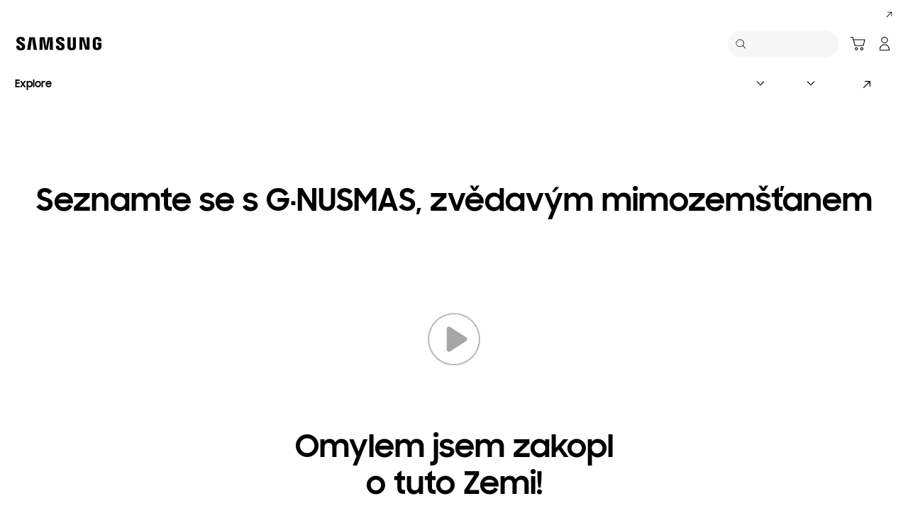

--- FILE ---
content_type: text/html; charset=UTF-8
request_url: https://www.samsung.com/cz/explore/brand/g-nusmas/
body_size: 50818
content:
<!DOCTYPE html>

<html lang="cs-CZ">
    
    <head>
	<!-- PWA - manifest
	<link rel="manifest" href="/etc.clientlibs/samsung/clientlibs/consumer/global/clientlib-common/resources/pwa/manifest/cz.json">
	 -->
	<!-- PWA - Browser Compatible
	<script async src="/etc.clientlibs/samsung/clientlibs/consumer/global/clientlib-common/resources/pwa/js/pwacompat.js"></script>
	 -->
	<!-- <meta name="theme-color" content="#0c4da2"> -->
	<!-- Add to home screen for Safari on iOS -->
    <!-- <meta name="apple-mobile-web-app-capable" content="yes">
    <meta name="apple-mobile-web-app-status-bar-style" content="black">
    <meta name="apple-mobile-web-app-title" content="Samsung Shop">
    <link rel="apple-touch-icon" href="/etc.clientlibs/samsung/clientlibs/consumer/global/clientlib-common/resources/pwa/icon/pwa_icon_192x192.png"> -->
    <!-- Add to home screen for Windows -->
    <!-- <meta name="msapplication-TileImage" content="/etc.clientlibs/samsung/clientlibs/consumer/global/clientlib-common/resources/pwa/icon/pwa_icon_192x192.png">
    <meta name="msapplication-TileColor" content="#000000"> -->
	
	
	
		<link rel="preconnect" href="https://images.samsung.com"/>
	

	
	
	<!-- Load clientLibs required when initializing Authoring: head.html override required to be added! -->
	
    <!-- Load clientLibs required when initializing Authoring: head.html override required to be added! -->
    

	
    
    

	<meta charset="utf-8"/>
    <meta http-equiv="X-UA-Compatible" content="IE=edge"/>
    <meta http-equiv="content-type" content="text/html; charset=UTF-8"/>
	
	<meta name="viewport" content="width=device-width, initial-scale=1"/>
	<!-- SEO -->
	
	
    
	
	
		<title>Seznamte se s G·NUSMAS, zvědavým mimozemšťanem | Samsung CZ</title>
	
	
	
		<meta name="title" content="Seznamte se s G·NUSMAS, zvědavým mimozemšťanem | Samsung CZ"/>
	
	
	

    
	<link rel="canonical" href="https://www.samsung.com/cz/explore/brand/g-nusmas/"/>
	
	
	<meta name="keywords" content="mimozemšťan Samsung, avatar Samsung, znak Samsung, GNUSMAS, G·NUSMAS"/>
	<meta name="description" content="Vtipně brilantní inženýr společnosti Samsung z vesmíru"/>
	<meta name="date" content="2022-12-01"/>
	<meta name="sitecode" content="cz"/>
	
	
	
		
			
		
		 
		
	
	
	
	
	
	<meta name="twitter:card" content="Summary"/>
	<meta name="twitter:site" content="@SamsungCZSK"/>
	<meta name="twitter:creator" content="@SamsungCZSK"/>
	<meta name="twitter:url" content="https://www.samsung.com/cz/explore/brand/g-nusmas/"/>
	<meta name="twitter:title" content="Seznamte se s G·NUSMAS, zvědavým mimozemšťanem | Samsung Česká republika"/>
	<meta name="twitter:description" content="Vtipně brilantní inženýr společnosti Samsung z vesmíru"/>
	<meta name="twitter:image" content="https://images.samsung.com/is/image/samsung/assets/cz/explore/brand/g-nusmas/global0028_social-thumnail_1200x630.jpg"/>

	
	

      <meta property="og:url" content="https://www.samsung.com/cz/explore/brand/g-nusmas/"/>
      <meta property="og:image" content="https://images.samsung.com/is/image/samsung/assets/cz/explore/brand/g-nusmas/global0028_social-thumnail_1200x630.jpg"/>
      <meta property="og:type" content="website"/>
      <meta property="og:site_name" content="Samsung cz"/>
      <meta property="og:locale" content="cs-CZ"/>
      <meta property="og:title" content="Seznamte se s G·NUSMAS, zvědavým mimozemšťanem | Samsung Česká republika"/>
      <meta property="og:description" content="Vtipně brilantní inženýr společnosti Samsung z vesmíru"/>
      <meta property="og:country-name" content="cz"/>
      
      <meta property="name" content="Samsung cz"/>
      <meta property="image" content="https://images.samsung.com/is/image/samsung/assets/cz/explore/brand/g-nusmas/global0028_social-thumnail_1200x630.jpg"/>
      <meta property="url" content="https://www.samsung.com/cz/explore/brand/g-nusmas/"/>
      <meta property="description" content="Vtipně brilantní inženýr společnosti Samsung z vesmíru"/>
      <meta property="keywords" content="mimozemšťan Samsung, avatar Samsung, znak Samsung, GNUSMAS, G·NUSMAS"/>
      
      
	<link rel="icon" type="image/png" href="/etc.clientlibs/samsung/clientlibs/consumer/global/clientlib-common/resources/images/Favicon.png" sizes="96x96"/>
	<link rel="shortcut icon" href="/etc.clientlibs/samsung/clientlibs/consumer/global/clientlib-common/resources/images/Favicon.png"/>
	<link rel="apple-touch-icon" href="/etc.clientlibs/samsung/clientlibs/consumer/global/clientlib-common/resources/images/app_ico.png" sizes="144x144"/>
	
	
	
	

    
    
    
	<!-- css 위치 변경 1) fonts.css  2) local.css 3) clientlib 카테고리 (230317) -->
	
    
<link rel="stylesheet" href="/etc.clientlibs/samsung/clientlibs/consumer/global/clientlib-site/sites/global/css/fonts.min.8a18f528e82f16d7420d24afc5dbd284.css" type="text/css">




	

	<!-- Local CSS 등록 -->
	<!-- 파일의 내용이 있는 경우만 호출되도록 수정 (240528) -->
	
	

	
	
		
		
			
			
				
    
<link rel="stylesheet" href="/etc.clientlibs/samsung/clientlibs/consumer/global/clientlib-dependencies.min.1dd1d47f040029bab499de380db9b346.css" type="text/css">
<link rel="stylesheet" href="/etc.clientlibs/samsung/clientlibs/consumer/global/clientlib-base-ux25.min.eb273ea5d93337e1cb7ac348c899e549.css" type="text/css">



			
			
		
	

	
	

    
    
    
	
		
		
			
    
<link rel="stylesheet" href="/etc.clientlibs/samsung/clientlibs/consumer/global/clientlib-templates/page-explore-detail/compact.min.cd4604ea3441d83fc1824aef2908291d.css" type="text/css">



		
	
	

    
	
		<link rel="stylesheet" href="/etc.clientlibs/samsung/components/content/consumer/global/explore/ex-g-article-hero/clientlibs/site.min.3fbe5cc7d2b9a8f780a7b3333e521ff9.css" type="text/css"/>
	
		<link rel="stylesheet" href="/etc.clientlibs/samsung/components/content/consumer/global/explore/ex-g-text-block/clientlibs/site.min.a60c5bd3c5ae954b0d58137e940083d2.css" type="text/css"/>
	
		<link rel="stylesheet" href="/etc.clientlibs/samsung/components/content/consumer/global/explore/ex-g-article-tips/clientlibs/site.min.2cd06ee6993359065994321f1b4fb193.css" type="text/css"/>
	
		<link rel="stylesheet" href="/etc.clientlibs/samsung/components/content/consumer/global/common/cm-g-text-block/clientlibs/site.min.d317a02bd188dfa8a9c0898ae8dec80d.css" type="text/css"/>
	
		<link rel="stylesheet" href="/etc.clientlibs/samsung/components/content/consumer/global/explore/ex-g-share/clientlibs/site.min.3d89203a093b4b54984467a7e9e8c725.css" type="text/css"/>
	
		<link rel="stylesheet" href="/etc.clientlibs/samsung/components/content/consumer/global/explore/ex-g-tags/clientlibs/site.min.72ae93f19d11dd4622ee4ab2731167f3.css" type="text/css"/>
	
		<link rel="stylesheet" href="/etc.clientlibs/samsung/components/content/consumer/global/explore/ex-g-promo-column/clientlibs/site.min.6362a0e65a0a195deacf6fa1984b822c.css" type="text/css"/>
	
	
    
    
<script type="text/javascript">
var winhref = window.location.href.replace("/content/samsung","").replace(".html","/");
if ( winhref.indexOf("?") > 0) {
	winhref = winhref.substring(0, winhref.indexOf("?"));
}
var siteCode = winhref.split("/")[3];
//cn인 경우는 경로에서 siteCode를 추출할 수 없으므로 다른 방법으로 접근
if(winhref.indexOf("samsung.com.cn") > 0) {
	siteCode = "cn";
}

//depth Info.
var depth = winhref.split("/").length;
var depth_last = winhref.split("/")[depth-1];
if(depth_last =="" || depth_last.charAt(0)=="?"){
	depth -= 1;
}

//set pathIndicator(not product page)
var pageName = "";    
var depth_2 = "";
var depth_3 = "";
var depth_4 = "";
var depth_5 = "";

var digitalData = {
	"page" : {
			"pageInfo" : {
					"siteCode"    : "cz",
					"pageName"    : pageName,
					"pageID"      : "L2NvbnRlbnQvc2Ftc3VuZy9jei9leHBsb3JlL2JyYW5kL2ctbnVzbWFz",
					"pageTrack"   : "brand hub detail page",
					"originPlaform" : "web"
			},
			"pathIndicator" : {
					"depth_2" : depth_2,
					"depth_3" : depth_3,
					"depth_4" : depth_4,
					"depth_5" : depth_5
			}
	},
	"user": {
			"userDeviceList": [
			]
	},
	"product" : {
			"category" : "", 
			"model_code" : "", // PD class정보 이용하여 설정
			"model_name" : "", // PD page(server-side)
			"displayName" : "", // PD class정보 이용하여 설정
			"pvi_type_code" : "", //PD page(server-side)
			"pvi_type_name" : "", //PD page(server-side)
			"pvi_subtype_code" : "", //PD page(server-side)
			"pvi_subtype_name" : "",//PD page(server-side)
			"pd_type" : "", //PD type
            "content_id" : "",
            "products" : "",
            "prodView" : ""
	}
}
</script>

    
    
    
	
	
<script type="text/javascript">
	digitalData.page.pageInfo.pageTrack = "brand hub detail page";
</script>


	<!-- Excluding tagging-related scripts in Author mode -->
    
	    
    	





	


	<!-- End Adobe Target Flicker handling -->
		
	<!-- Launch Header Embed Code -->
	<script src="//assets.adobedtm.com/72afb75f5516/4804eed20d66/launch-8b058df6cb68.min.js" async></script>
	<!-- End Launch Header Embed Code -->

	
	
	
	

	<!-- ugcGallary -->
	
	<!-- true -->
	
		
			<!-- script type="text/javascript" src="https://in2.ecom-qa.samsung.com/in/web/dist/shopAppUtil.js"></script>  -->
			<!--  script type="text/javascript" src="/etc.clientlibs/samsung/clientlibs/consumer/global/clientlib-common/resources/js/shopAppUtil.js"></script>  -->
		<script>
			let isWebView = false;
			let isPlatformReady = false;
			class ShopAppUtil {
				constructor(params) {
					this.params = params;
					// let startT = new Date().valueOf();
					// console.log("★ startTime:", startT);
					// if(!!window.flutter_inappwebview){
					let siteCode = "cz";
					let appCookie = document.cookie.match(`(^|;) ?WebView=([^;]*)(;|$)`);
					if(appCookie != null && appCookie[2] === "Y"){
						isWebView = true;
					}else if(siteCode !== "fr" && siteCode !== "in"){
						isWebView = !!window.flutter_inappwebview;
					}
					// }

					if(isWebView){
						window.addEventListener("flutterInAppWebViewPlatformReady", (event) => {
							// let responseT = new Date().valueOf();
							// console.log("★ responseTime:", responseT);
							// console.log("★ responseTime-startTime:", responseT - startT);
							// console.log("flutterInAppWebViewPlatformReady, web view:", isWebView);
							isPlatformReady = true;
							params.readyCallback();
						});
					}
				}
				callHandler = (methodName, ...params) => {
					if (isPlatformReady) {
					return window.flutter_inappwebview.callHandler(methodName, ...params)
					} else {
					return Promise.reject("Calling methodName: "+methodName+", but webview not identified")
					}
				}
				logger = (info, value) => {
					this.params.logger && console.log(" "+info+" "+value+" ")
				}
				isWebView = () => {
					this.logger('Returning isWebView: ', isWebView);
					return isWebView;
				}
				isPlatformReady = () => {
					this.logger('Returning isPlatformReady: ', isPlatformReady);
					return isPlatformReady;
				}
				getAppVersionCode = () => new Promise((resolve, reject) => {
					this.callHandler('getAppVersionCode')
					.then(result => {
						this.logger("App version", result)
						resolve(result)
					})
					.catch(err => {
						this.logger("Error in App version", err)
						reject(err)
					})
				})
				triggerAnalytics = (data) => new Promise((resolve, reject) => {
					this.callHandler('OnAnalyticsEvent', data)
					.then(result => {
						this.logger("OnAnalyticsEvent Success", result)
						resolve(JSON.stringify(result))
					})
					.catch(err => {
						this.logger("Error in OnAnalyticsEvent", err)
						reject(err)
					})
				})
				openExternalBrowser = (url) => new Promise((resolve, reject) => {
					if (typeof url === "string") {
						url = url.trim();
					}
					this.callHandler('openExternalBrowser', url)
					.then(result => {
						this.logger("openExternalBrowser Success", result)
						resolve(JSON.stringify(result))
					})
					.catch(err => {
						this.logger("Error in openExternalBrowser", err)
						reject(err)
					})
				})
				setupCloseForBack = (exit, confirm, hide, backCallback) => {
					this.callHandler('configureBackV2', exit, confirm, hide, backCallback)
					.then(function (result) {
						console.log(JSON.stringify(result));
					})
					.catch(function (err) {
						console.log("Error in configureBackV2", err)
					})
				}
				setupNormalBack = () => {
					this.callHandler('configureBackV2', false, false, false, '')
					.then(function (result) {
						console.log(JSON.stringify(result));
					})
					.catch(function (err) {
						console.log("Error in configureBackV2", err)
					})
				}
				getUserDetails = () => new Promise((resolve, reject) => {
					this.callHandler('getUserDetails', 'window.setUserDetails')
					.then(result => {
						this.logger("User Details", result)
						resolve(result)
					})
					.catch(err => {
						this.logger("Error in getUserDetails", err)
						reject(err)
					})
				})
				updateCartCount = (cartCount) => new Promise((resolve, reject) => {
					this.callHandler('updateCartCount', cartCount)
					.then(result => {
						this.logger("updated Cart Count", result)
						resolve(result)
					})
					.catch(err => {
						this.logger("Error in updateCartCount", err)
						reject(err)
					})
				})
				getToken = () => new Promise((resolve, reject) => {
					this.callHandler('getToken', false)
					.then(result => {
						this.logger("GetToken Success", result)
						resolve(result)
					})
					.catch(err => {
						this.logger("Error in getToken", err)
						reject(err)
					})
				})
				displayInAppReview = () => new Promise((resolve, reject) => {
					this.callHandler('displayInAppReview')
					.then(result => {
						this.logger("displayInAppReview success")
						resolve(result)
					})
					.catch(err => {
						this.logger("displayInAppReview failed")
						reject(err)
					})
				})
			}
			// [START log_event]
			function logEvent(name, params) {
				if (!name) {
					return;
				}

				if (window.AnalyticsWebInterface) {
					// Call Android interface
					window.AnalyticsWebInterface.logEvent(name, JSON.stringify(params));
				} else if (window.webkit
					&& window.webkit.messageHandlers
					&& window.webkit.messageHandlers.firebase) {
					// Call iOS interface
					var message = {
						command: 'logEvent',
						name: name,
						parameters: params
					};
					window.webkit.messageHandlers.firebase.postMessage(message);
				} else {
					// No Android or iOS interface found
					console.log("No native APIs found.");
				}
			}
			// [END log_event]

			// [START set_user_property]
			function setUserProperty(name, value) {
				if (!name || !value) {
					return;
				}

				if (window.AnalyticsWebInterface) {
					// Call Android interface
					window.AnalyticsWebInterface.setUserProperty(name, value);
				} else if (window.webkit
					&& window.webkit.messageHandlers
					&& window.webkit.messageHandlers.firebase) {
					// Call iOS interface
					var message = {
						command: 'setUserProperty',
						name: name,
						value: value
					};
					window.webkit.messageHandlers.firebase.postMessage(message);
				} else {
					// No Android or iOS interface found
					console.log("No native APIs found.");
				}
			}
			// [END set_user_property]

			/*
			document.getElementById("event1").addEventListener("click", function() {
			    console.log("event1");
			    logEvent("event1", { foo: "bar", baz: 123 });
			});

			document.getElementById("event2").addEventListener("click", function() {
			  console.log("event2");
			    logEvent("event2", { size: 123.456 });
			});

			document.getElementById("userprop").addEventListener("click", function() {
			    console.log("userprop");
			    setUserProperty("userprop", "custom_value");
			});
			*/

		</script>
		<script>
			const hideHeaderFooterByWindowFlutterInappwebview = () => {
				//$('.gnb').hide();
				if(document.querySelector(".gnb") != null && document.querySelector(".gnb").style != null) {
					document.querySelector(".gnb").style.display='none';
				}
				if(document.querySelector(".nv00-gnb") != null && document.querySelector(".nv00-gnb").style != null) {
					document.querySelector(".nv00-gnb").style.display='none';
				}
				if(document.querySelector(".nv00-gnb-v3") != null && document.querySelector(".nv00-gnb-v3").style != null) {
					document.querySelector(".nv00-gnb-v3").style.display='none';
				}
				if(document.querySelector(".nv00-gnb-v4") != null && document.querySelector(".nv00-gnb-v4").style != null) {
					document.querySelector(".nv00-gnb-v4").style.display='none';
				}
				if(document.querySelector(".nv07-explore-floating-navigation") != null) {
					let nv07 = document.querySelector(".nv07-explore-floating-navigation");
					nv07.parentElement.removeChild(nv07);
				}
				//CRHQ-9185 [B2C] shop app - DB 전환 건 - 쿠키 체크 및 미노출 처리      - 보완로직 
				if(document.querySelector(".cod05-app-banner") != null && document.querySelector(".cod05-app-banner").style != null) {
					document.querySelector(".cod05-app-banner").style.display='none';
				} 
				if(document.querySelector(".breadcrumb") != null && document.querySelector(".breadcrumb").style != null) {
					document.querySelector(".breadcrumb").style.display='none';
				}
				if(document.querySelector(".nvd02-breadcrumb") != null && document.querySelector(".nvd02-breadcrumb").style != null) {
					document.querySelector(".nvd02-breadcrumb").style.display='none';
				}
				if(document.querySelector(".nv17-breadcrumb") != null && document.querySelector(".nv17-breadcrumb").style != null) {
					document.querySelector(".nv17-breadcrumb").style.display='none';
				}
				if(document.querySelector(".epp-breadcrumb") != null && document.querySelector(".epp-breadcrumb").style != null) {
					document.querySelector(".epp-breadcrumb").style.display='none';
				}
				if(document.querySelector(".footer-column") != null && document.querySelector(".footer-column").style != null) {
					document.querySelector(".footer-column").style.display='none';
				}
				if(("es" === "cz" || "de" === "cz") && document.querySelector(".footer-bottom") != null && document.querySelector(".footer-bottom").style != null) {
					document.querySelector(".footer-bottom").style.display='none';
				}
				if(document.querySelector(".footer-language") != null && document.querySelector(".footer-language").style != null) {
					document.querySelector(".footer-language").style.display='none';
				}
				if(document.querySelector(".footer-language__anchor") != null && document.querySelector(".footer-language__anchor").style != null) {
					document.querySelector(".footer-language__anchor").style.display='none';
				}
				if(document.querySelector(".footer-language-wrap") != null && document.querySelector(".footer-language-wrap").style != null) {
					document.querySelector(".footer-language-wrap").style.display='none';
				}
				if(document.querySelector(".footer-sns") != null && document.querySelector(".footer-sns").style != null) {
					document.querySelector(".footer-sns").style.display='none';
				}
				if(document.querySelector(".footer-terms") != null && document.querySelector(".footer-terms").style != null) {
					document.querySelector(".footer-terms").style.display='none';
				}
				if(document.querySelector("#teconsent") != null && document.querySelector("#teconsent").style != null) {
					document.querySelector("#teconsent").style.display='none';
				}
				if(document.querySelector("#QSIFeedbackButton-btn") != null && document.querySelector("#QSIFeedbackButton-btn").style != null) {
					document.querySelector("#QSIFeedbackButton-btn").style.display='none';
				}
				if (window.location.href.indexOf("/mypage/myproducts/") > -1 || window.location.href.indexOf("/mypage/myrepair/") > -1 || window.location.href.indexOf("/mypage/rewards/") > -1
						|| window.location.href.indexOf("/mypage/myreferrals/") > -1 || window.location.href.indexOf("/mypage/credits/") > -1 || window.location.href.indexOf("/mypage/mysmartthings/") > -1) {
					if(document.querySelector(".explore-lnb-navigation") != null && document.querySelector(".explore-lnb-navigation").style != null) {
						document.querySelector(".explore-lnb-navigation").style.display='none';
					}
					if(document.querySelector(".nv-g-lnb") != null && document.querySelector(".nv-g-lnb").style != null) {
						document.querySelector(".nv-g-lnb").style.display='none';
					}
					if(document.querySelector(".pd-g-floating-nav") != null && document.querySelector(".pd-g-floating-nav").style != null) {
						document.querySelector(".pd-g-floating-nav").style.display='none';
					}
					document.querySelectorAll("#content a[target='_blank']").forEach(function(item){
						item.removeAttribute('target');
					});
				}
				if("page-standard-pd" === "page-explore-detail" || "page-buying-pd" === "page-explore-detail" || "page-feature-pd" === "page-explore-detail") {
					if(document.querySelector(".pd-header-navigation__menu-epromoter-cta") != null && document.querySelector(".pd-header-navigation__menu-epromoter-cta").style != null) {
						document.querySelector(".pd-header-navigation__menu-epromoter-cta").style.display='none';
					}
					if(document.querySelector(".product-detail-kv__cta-epromotor") != null && document.querySelector(".product-detail-kv__cta-epromotor").style != null) {
						document.querySelector(".product-detail-kv__cta-epromotor").style.display='none';
					}
				}else if("page-bc-pd" === "page-explore-detail"){
					document.querySelectorAll("#content .s-message-link").forEach(function(item){
						item.style.display = "none";
					});
				}
				if(document.querySelector(".cookie-bar__app-banner") != null && document.querySelector(".cookie-bar__app-banner").style != null) {
					document.querySelector(".cookie-bar__app-banner").style.display='none';
				}
				if(document.querySelector(".cookie-bar") != null && document.querySelector(".cookie-bar").style != null) {
					document.querySelector(".cookie-bar").style.display='none';
				}
				if(document.querySelector(".cod05-app-banner") != null && document.querySelector(".cod05-app-banner").style != null) {
					document.querySelector(".cod05-app-banner").style.display='none';
				}
				//[EPP] Partner Bar 미노출 처리
				if(document.querySelector(".partner-bar-wrap") != null && document.querySelector(".partner-bar-wrap").style != null) {
					document.querySelector(".partner-bar-wrap").style.display='none';
				}						
				if(window.sg && window.sg.common && window.sg.common.utils){
					window.sg.common.utils.visibleScroll();
				}
			}

			let timerId = setInterval(() => {
				if(isWebView){
					hideHeaderFooterByWindowFlutterInappwebview();
				}
				if(window.location.href.indexOf("samsung.com.cn") > -1){ //cn국가인 경우
					//추가된 userAgent 판단 로직
					var ua = navigator.userAgent;
					var ualower = ua.toLowerCase();
					if(/micromessenger/.test(ualower)){ //userAgent include 'micromessenger'
						if(/miniprogram/i.test(ualower)){ // 위챗 미니앱
							//return 'wxApp';
							hideHeaderFooterByWindowFlutterInappwebview();
						}
					}else if(/aliapp/i.test(ualower) && /miniprogram/i.test(ualower)){//userAgent include 'aliapp', 'miniprogram'
						//return 'aliApp';// 알리 미니앱
						hideHeaderFooterByWindowFlutterInappwebview();
					}
				}
			}, 10);
			setTimeout(() => {
				clearInterval(timerId);
			}, 20000);

			const setSessionStorage = () => {
				const isInAppWebViewSessionStorage = sessionStorage.getItem("isInAppWebViewSessionStorage");
				if(!isInAppWebViewSessionStorage){
					// readyCallback에서 세팅 (기존에 없는 경우만 세팅)
					sessionStorage.setItem("isInAppWebViewSessionStorage", "true");
				}
			}

			//new ShopAppUtil
			let shopAppUtilInstance = new ShopAppUtil({
				logger: true,
				readyCallback: setSessionStorage
			});

			document.addEventListener("DOMContentLoaded", function () {
				if(shopAppUtilInstance.isWebView() && typeof $ !== "undefined"){
					$(document).off("click", 'a[target*="_blank"]');
					$(document).on("click", 'a[target*="_blank"]', function (e) {
						let href = $(this).attr("href");
						if (!!href && href.indexOf("javascript") === -1 && href !== "#") {
							if (href.startsWith("/" + siteCode + "/")) {
								href = window.location.origin + href;
							}
							if (href.indexOf("http:") === -1 && href.indexOf("https:") === -1) {
								href = "https://" + href;
							}
							if(href.indexOf("www.samsung.com") === -1 || window.location.href.indexOf("/mypage/rewards") > -1 || window.location.href.indexOf("/" + siteCode + "/rewards") > -1){
								e.preventDefault();
								shopAppUtilInstance.openExternalBrowser(href);
							}
						}
					});
				}
			});

			//EMI 팝업에서 호출 확인 용 
			function hideModalEmipopup() {
					console.log("[from finance-popup.js] call hideModalEmipopup()!! ");
					$('#wrap > div.finance-popup > div > div > div > button').click();
			}
			
			function hideModalEmipopupConsole() {
				console.log("dummy [from finance-popup.js] call hideModalEmipopup()!! ");
					
			}
		
			// App Login callback function
			function login_completed (login_result, identifier) {
				if("true" === login_result) {
					if("nv-g-mini-cart.checkout" === identifier) {
						location.href = window.sg.minicart.checkoutUrl;
					}
				}
			}
			
			// [CRHQ-1787],[SRD-15288] [AEM][SCIC] SHOP APP 로그인 연계 코드 추가
			function login_completed_reload(login_result, identifier) {
				if(login_result === "true") {
					location.reload();
				}
			}
		</script>
		<script>
			const searchParams = new URLSearchParams(location.search);
			let appViewParam = searchParams.get('appView');
			let sourceParam = searchParams.get('source');
			if(appViewParam == "SM" || appViewParam == "ST" || appViewParam == "SA"){
				window.sessionStorage.setItem("appView", appViewParam);
				window.sessionStorage.setItem("source", sourceParam);
			}

			const rttHideHeaderFooterAppView = () => {
				if(document.querySelector(".nv16-country-selector") != null && document.querySelector(".nv16-country-selector").style != null) {
					document.querySelector(".nv16-country-selector").remove();
				}
				//$('.gnb').hide();
				if(document.querySelector(".gnb") != null && document.querySelector(".gnb").style != null) {
					document.querySelector(".gnb").style.display='none';
				}
				if(document.querySelector(".nv00-gnb") != null && document.querySelector(".nv00-gnb").style != null) {
					document.querySelector(".nv00-gnb").style.display='none';
				}
				if(document.querySelector(".nv00-gnb-v3") != null && document.querySelector(".nv00-gnb-v3").style != null) {
					document.querySelector(".nv00-gnb-v3").style.display='none';
				}
				if(document.querySelector(".nv00-gnb-v4") != null && document.querySelector(".nv00-gnb-v4").style != null) {
					document.querySelector(".nv00-gnb-v4").style.display='none';
				}
				if(document.querySelector(".nv07-explore-floating-navigation") != null) {
					let nv07 = document.querySelector(".nv07-explore-floating-navigation");
					nv07.parentElement.removeChild(nv07);
				}
				//CRHQ-9185 [B2C] shop app - DB 전환 건 - 쿠키 체크 및 미노출 처리      - 보완로직 
				if(document.querySelector(".cod05-app-banner") != null) {
					document.querySelector(".cod05-app-banner").remove();
				} 
				if(document.querySelector(".breadcrumb") != null && document.querySelector(".breadcrumb").style != null) {
					document.querySelector(".breadcrumb").style.display='none';
				}
				if(document.querySelector(".nvd02-breadcrumb") != null && document.querySelector(".nvd02-breadcrumb").style != null) {
					document.querySelector(".nvd02-breadcrumb").style.display='none';
				}
				if(document.querySelector(".nv17-breadcrumb") != null && document.querySelector(".nv17-breadcrumb").style != null) {
					document.querySelector(".nv17-breadcrumb").style.display='none';
				}
				if(document.querySelector(".epp-breadcrumb") != null && document.querySelector(".epp-breadcrumb").style != null) {
					document.querySelector(".epp-breadcrumb").style.display='none';
				}
				if(document.querySelector(".footer-column") != null && document.querySelector(".footer-column").style != null) {
					document.querySelector(".footer-column").style.display='none';
				}
				if(("es" === "cz" || "de" === "cz") && document.querySelector(".footer-bottom") != null && document.querySelector(".footer-bottom").style != null) {
					document.querySelector(".footer-bottom").style.display='none';
				}
				if(document.querySelector(".footer-language") != null && document.querySelector(".footer-language").style != null) {
					document.querySelector(".footer-language").style.display='none';
				}
				if(document.querySelector(".footer-language__anchor") != null && document.querySelector(".footer-language__anchor").style != null) {
					document.querySelector(".footer-language__anchor").style.display='none';
				}
				if(document.querySelector(".footer-language-wrap") != null && document.querySelector(".footer-language-wrap").style != null) {
					document.querySelector(".footer-language-wrap").style.display='none';
				}
				if(document.querySelector(".footer-sns") != null && document.querySelector(".footer-sns").style != null) {
					document.querySelector(".footer-sns").style.display='none';
				}
				if(document.querySelector(".footer-terms") != null && document.querySelector(".footer-terms").style != null) {
					document.querySelector(".footer-terms").style.display='none';
				}
				if(document.querySelector("#teconsent") != null && document.querySelector("#teconsent").style != null) {
					document.querySelector("#teconsent").style.display='none';
				}
				if(document.querySelector("#QSIFeedbackButton-btn") != null && document.querySelector("#QSIFeedbackButton-btn").style != null) {
					document.querySelector("#QSIFeedbackButton-btn").style.display='none';
				}
				// if (window.location.href.indexOf("/mypage/myproducts/") > -1 || window.location.href.indexOf("/mypage/myrepair/") > -1 || window.location.href.indexOf("/mypage/rewards/") > -1
				// 		|| window.location.href.indexOf("/mypage/myreferrals/") > -1) {
					if(document.querySelector(".explore-lnb-navigation") != null && document.querySelector(".explore-lnb-navigation").style != null) {
						document.querySelector(".explore-lnb-navigation").style.display='none';
					}
					if(document.querySelector(".nv-g-lnb") != null && document.querySelector(".nv-g-lnb").style != null) {
						document.querySelector(".nv-g-lnb").style.display='none';
					}
					if(document.querySelector(".pd-g-floating-nav") != null && document.querySelector(".pd-g-floating-nav").style != null) {
						document.querySelector(".pd-g-floating-nav").style.display='none';
					}
					document.querySelectorAll("#content a[target='_blank']").forEach(function(item){
						item.removeAttribute('target');
					});
				// }
				if(document.querySelector(".cookie-bar__app-banner") != null && document.querySelector(".cookie-bar__app-banner").style != null) {
					document.querySelector(".cookie-bar__app-banner").style.display='none';
				}
				if(document.querySelector(".cookie-bar") != null && document.querySelector(".cookie-bar").style != null) {
					document.querySelector(".cookie-bar").style.display='none';
				}
				//[EPP] Partner Bar 미노출 처리
				if(document.querySelector(".partner-bar-wrap") != null && document.querySelector(".partner-bar-wrap").style != null) {
					document.querySelector(".partner-bar-wrap").style.display='none';
				}						
				if(window.sg && window.sg.common && window.sg.common.utils){
					window.sg.common.utils.visibleScroll();
				}
			}

			if(window.sessionStorage.getItem("appView") == "SM" || window.sessionStorage.getItem("appView") == "ST" || window.sessionStorage.getItem("appView") == "SA"){
				let timerId = setInterval(rttHideHeaderFooterAppView, 10);
				setTimeout(() => {
					clearInterval(timerId);
				}, 20000);
			}
		</script>
	
	
    

	
	
	

    

<script>(window.BOOMR_mq=window.BOOMR_mq||[]).push(["addVar",{"rua.upush":"false","rua.cpush":"true","rua.upre":"false","rua.cpre":"false","rua.uprl":"false","rua.cprl":"false","rua.cprf":"false","rua.trans":"SJ-f61334c1-c73e-4fc5-b9f4-0433d8d35d1d","rua.cook":"false","rua.ims":"false","rua.ufprl":"false","rua.cfprl":"false","rua.isuxp":"false","rua.texp":"norulematch","rua.ceh":"false","rua.ueh":"false","rua.ieh.st":"0"}]);</script>
<script>!function(){function o(n,i){if(n&&i)for(var r in i)i.hasOwnProperty(r)&&(void 0===n[r]?n[r]=i[r]:n[r].constructor===Object&&i[r].constructor===Object?o(n[r],i[r]):n[r]=i[r])}try{var n=decodeURIComponent("%7B%20%22request_client_hints%22%3A%20true%20%7D");if(n.length>0&&window.JSON&&"function"==typeof window.JSON.parse){var i=JSON.parse(n);void 0!==window.BOOMR_config?o(window.BOOMR_config,i):window.BOOMR_config=i}}catch(r){window.console&&"function"==typeof window.console.error&&console.error("mPulse: Could not parse configuration",r)}}();</script>
                              <script>!function(a){var e="https://s.go-mpulse.net/boomerang/",t="addEventListener";if("False"=="True")a.BOOMR_config=a.BOOMR_config||{},a.BOOMR_config.PageParams=a.BOOMR_config.PageParams||{},a.BOOMR_config.PageParams.pci=!0,e="https://s2.go-mpulse.net/boomerang/";if(window.BOOMR_API_key="VRZKC-5BSTD-4EWS3-R2J59-B8GYB",function(){function n(e){a.BOOMR_onload=e&&e.timeStamp||(new Date).getTime()}if(!a.BOOMR||!a.BOOMR.version&&!a.BOOMR.snippetExecuted){a.BOOMR=a.BOOMR||{},a.BOOMR.snippetExecuted=!0;var i,_,o,r=document.createElement("iframe");if(a[t])a[t]("load",n,!1);else if(a.attachEvent)a.attachEvent("onload",n);r.src="javascript:void(0)",r.title="",r.role="presentation",(r.frameElement||r).style.cssText="width:0;height:0;border:0;display:none;",o=document.getElementsByTagName("script")[0],o.parentNode.insertBefore(r,o);try{_=r.contentWindow.document}catch(O){i=document.domain,r.src="javascript:var d=document.open();d.domain='"+i+"';void(0);",_=r.contentWindow.document}_.open()._l=function(){var a=this.createElement("script");if(i)this.domain=i;a.id="boomr-if-as",a.src=e+"VRZKC-5BSTD-4EWS3-R2J59-B8GYB",BOOMR_lstart=(new Date).getTime(),this.body.appendChild(a)},_.write("<bo"+'dy onload="document._l();">'),_.close()}}(),"".length>0)if(a&&"performance"in a&&a.performance&&"function"==typeof a.performance.setResourceTimingBufferSize)a.performance.setResourceTimingBufferSize();!function(){if(BOOMR=a.BOOMR||{},BOOMR.plugins=BOOMR.plugins||{},!BOOMR.plugins.AK){var e="true"=="true"?1:0,t="",n="cj2bwjyxgyud22lzhpza-f-394c0fd11-clientnsv4-s.akamaihd.net",i="false"=="true"?2:1,_={"ak.v":"39","ak.cp":"147600","ak.ai":parseInt("293013",10),"ak.ol":"0","ak.cr":8,"ak.ipv":4,"ak.proto":"h2","ak.rid":"2d8ace55","ak.r":47369,"ak.a2":e,"ak.m":"x","ak.n":"essl","ak.bpcip":"18.116.27.0","ak.cport":45436,"ak.gh":"23.208.24.113","ak.quicv":"","ak.tlsv":"tls1.3","ak.0rtt":"","ak.0rtt.ed":"","ak.csrc":"-","ak.acc":"","ak.t":"1769552882","ak.ak":"hOBiQwZUYzCg5VSAfCLimQ==oWlOdbv4vzPIzKApFdKFfedwnCBM3HNw0JFq4bKHlnfVaKd1dGU65c3F0Gk95CINXKGrL4CvQOL7VBTaDT2b37M/[base64]","ak.pv":"4203","ak.dpoabenc":"","ak.tf":i};if(""!==t)_["ak.ruds"]=t;var o={i:!1,av:function(e){var t="http.initiator";if(e&&(!e[t]||"spa_hard"===e[t]))_["ak.feo"]=void 0!==a.aFeoApplied?1:0,BOOMR.addVar(_)},rv:function(){var a=["ak.bpcip","ak.cport","ak.cr","ak.csrc","ak.gh","ak.ipv","ak.m","ak.n","ak.ol","ak.proto","ak.quicv","ak.tlsv","ak.0rtt","ak.0rtt.ed","ak.r","ak.acc","ak.t","ak.tf"];BOOMR.removeVar(a)}};BOOMR.plugins.AK={akVars:_,akDNSPreFetchDomain:n,init:function(){if(!o.i){var a=BOOMR.subscribe;a("before_beacon",o.av,null,null),a("onbeacon",o.rv,null,null),o.i=!0}return this},is_complete:function(){return!0}}}}()}(window);</script></head>
    <body>

	<!-- 
	## PWA ##
	<sly data-sly-test="true">
		<script>
			if('serviceWorker' in navigator) {
				navigator.serviceWorker.register('/sw.js')
				.then(function(registration) {
					console.log("Service Worker registered with scope:", registration.scope);
				});
			}
			
			window.addEventListener('beforeinstallprompt', (e) => {
	    		// Prevent Chrome 67 and earlier from automatically showing the prompt
	    		//e.preventDefault();
			
				console.log("beforeinstallprompt");
		
			}); 
		</script>
	</sly> -->
	
		<script>
		var isInIframe = (window.location != window.top.location);
		var isNotDotcom = ( window.location.href.indexOf('samsung.com') < 0);
        var isTopNotDotcom = ( window.top.location.href.indexOf('samsung.com') < 0);
        
		//404 페이지에서는 실행하지 않음.
		if ( window.location.href.indexOf('404') < 0 && isTopNotDotcom) {
			if ( isInIframe == true ) {
				   console.log('isInIframe =' + isInIframe );
				   //에러 페이지 이동  self.location.href   /"+siteCd+"/common/404.html 
				   window.location.href = '/cz/common/404.html';
				} else {
				   console.log('isInIframe =' + isInIframe );
				}    
		}
		</script>
	
	
	<div id="wrap">
	<!-- 공통  hidden input 시작-->
	<!-- typeAheadDomain 기존 search/ -> 붙이던 부분 삭제함 필요시 search/를 붙여서 사용-->
	<input type="hidden" name="searchDomain" id="searchDomain" value="//searchapi.samsung.com/v6"/>
	<input type="hidden" name="esapiSearchDomain" id="esapiSearchDomain" value="https://esapi.samsung.com"/>
	<input type="hidden" name="scene7domain" id="scene7domain" value="//images.samsung.com/is/image/samsung/"/>
	<input type="hidden" name="reviewUseYN" id="reviewUseYN" value="Y"/>
	<input type="hidden" name="aplautYn" id="aplautYn" value="N"/>
	<input type="hidden" name="reevooUseYN" id="reevooUseYN" value="N"/>
	<input type="hidden" name="bvFlag" id="bvFlag" value="Y"/>
	<input type="hidden" name="bvRTLFlag" id="bvRTLFlag" value="N"/>
	<input type="hidden" name="multiLanguageYn" id="multiLanguageYn" value="N"/>
	<input type="hidden" name="localLang" id="localLang" value="cs-cz"/>
	<!-- 기존 gnbRunmodeInfo-> runmodeInfo 이름 변경-->
    <input type="hidden" name="runmodeInfo" id="runmodeInfo" value="live"/>
	<input type="hidden" name="apiStageInfo" id="apiStageInfo" value="front"/>
	<input type="hidden" name="tempTitle" id="tempTitle" value="page-explore-detail"/>
	<input type="hidden" name="siteCode" id="siteCode" value="cz"/>
	 <input type="hidden" name="store_sitecode" id="store_sitecode" value="cz"/>
	<input type="hidden" name="language" id="language" value="cs_CZ"/>
	<input type="hidden" name="serverType" id="serverType" value="prod"/>
	<!-- new-hybris -->
	<input type="hidden" name="gpvStoreDomain" id="gpvStoreDomain" value="https://p1.ecom.samsung.com"/>
	<input type="hidden" name="storeWebDomain" id="storeWebDomain" value="https://shop.samsung.com"/>
	<input type="hidden" name="shopIntegrationFlag" id="shopIntegrationFlag" value="Hybris-new"/>
	<input type="hidden" name="newHyvStoreDomain" id="newHyvStoreDomain"/>
	<!-- business page 여부 -->
	<input type="hidden" name="b2bFlag" id="b2bFlag" value="N"/>
	<input type="hidden" name="pageUrl" id="pageUrl"/>
	<input type="hidden" name="pathString" id="pathString"/>
	<input type="hidden" name="wishlistYn" id="wishlistYn"/>
	<input type="hidden" name="shopParmLang" id="shopParmLang"/>
	
	<input type="hidden" name="reservationDomain" id="reservationDomain"/>
	<input type="hidden" name="versionHashValue" id="versionHashValue" value="d2fee4fb337553781cb3b41632140bff"/>
	<!-- 공통  hidden input 끝-->

    
    
    
		<section class="progress cm-loader" style="display:none;">
		    <div class="progress__wrapper">
		        <div class="progress__circle-1"></div>
		        <div class="progress__circle-2"></div>
		        <div class="progress__circle-3"></div>
		        <div class="progress__circle-4"></div>
		    </div>
		</section>
	
	<!-- <script type="text/javascript" src="/etc.clientlibs/samsung/clientlibs/consumer/global/clientlib-common/resources/js/crypto-js.min.js"></script> -->
	
    
<script src="/etc.clientlibs/samsung/clientlibs/consumer/global/clientlib-common/global/js/crypto-js.min.6fa2276cf659f30cabde72a6fc452171.js"></script>



	<script type="text/javascript" src="https://account.samsung.com/resources/libs/account-internal/2.0.0/account-internal.min.js"></script>
	
    


	<header id="header" role="banner">
		<!--googleoff: all-->
		<div class="skip-bar">
			<a href="#content" id="skipToContent">Skip to content</a>
			
		</div>
		
	

	</header>
	
	
	




    
        
        
        <div class="newpar new section">

</div>

    
        
        
        <div class="par iparys_inherited">

    
    
    
    

</div>

    


	


<aside class="nv16-country-selector" style="height: 0px;">
  <div class="nv16-country-selector__content-wrap">
    <div class="nv16-country-selector__content">
      <label class="nv16-country-selector__description" for="countrySelect">Vyberte své umístění a jazyk.</label>
      <div class="nv16-country-selector__select-contaniner">
        <div class="nv16-country-selector__menu">
          <div class="menu" data-comp-name="menu">
            <select id="countrySelect" class="menu__select" tabindex="-1">
              
                <option selected value="cz" data-country-type="sitecd">Česká republika / Čeština</option>
              
              <option value="other" lang="en">Other Countries</option>
            </select>
            <button class="menu__select-field" aria-haspopup="listbox" aria-expanded="false" type="button" data-aria-label="Vyberte své umístění a jazyk." an-tr="nv16_gnb-country selector-navigation" an-ca="navigation" an-ac="gnb" an-la="country selector">
              <span class="menu__select-field-text"></span>
              <svg class="menu__select-field-icon down" focusable="false" aria-hidden="true">
                <use xlink:href="#open-down-bold" href="#open-down-bold"></use>
              </svg>
              <svg class="menu__select-field-icon up" focusable="false" aria-hidden="true">
                <use xlink:href="#close-up-bold" href="#close-up-bold"></use>
              </svg>
            </button>
          </div>
        </div>
        <div class="nv16-country-selector__continue">
          <button class="cta cta--contained cta--black" data-action="countrySelectorContinue" an-tr="nv16_gnb-country selector-navigation" an-ca="navigation" an-ac="gnb" an-la="country selector:continue">Další</button>
        </div>
      </div>
      <button class="nv16-country-selector__close" data-action="countrySelectorClose">
        <span class="hidden">Zavřít</span>
        <svg class="icon" focusable="false" aria-hidden="true">
          <use xlink:href="#delete-bold" href="#delete-bold"></use>
        </svg>
      </button>
    </div>
  </div>
</aside>

	
		
	
	
	
		

	<!--# COD05_Mobile App Download Banner #-->
    <aside class="cod05-app-banner" style="display:none">
      <!-- /*
      <div class="cod05-app-banner__icon">
        <img src="/etc.clientlibs/samsung/clientlibs/consumer/global/clientlib-common/resources/images/ico-shop-app-v2.png" alt="Samsung Shop App Icon">
      </div>
      <div class="cod05-app-banner__content">
        <h3 class="cod05-app-banner__title">Samsung Shop app</h3>
        <p class="cod05-app-banner__desc">Get $500 welcome voucher on login. Downlad the app now.</p>
        <a class="cta cta--underline cta--black cod05-app-banner__cta" href="#" aria-label="Link Title">
          App download
        </a>

      </div>
      <button class="cod05-app-banner__close" data-action="countrySelectorClose">
        <span class="hidden">Close</span>
        <svg class="icon" focusable="false" aria-hidden="true">
          <use xlink:href="#delete-bold" href="#delete-bold"></use>
        </svg>
      </button>
       */-->
    </aside>
    <!--# //COD05_Mobile App Download Banner #-->
	
	
	
		
  
  
  
  
  
  
  
  
  
  
  
  
  


  <input type="hidden" name="st_checked" id="st_checked" value="2026-01-27 06:00:09"/>
  <input type="hidden" name="cck" id="cck" value="cedc6238tqcf1t4f0vl7g50mc70d6a5a"/>
  <input type="hidden" name="gPriceCurrency" id="gPriceCurrency" value="CZK"/>
  <input type="hidden" name="pageTrack" id="pageTrack" value="brand hub detail page"/>

  
  
  
  
  
  
  
  
  
  
  
  
  <nav id="component-id" class="nv00-gnb-v4 nv00-gnb-v4--text-type" role="navigation" aria-label="main navigation">
    <div class="nv00-gnb-v4__wrap">
      <div class="nv00-gnb-v4__inner">
        <div class="nv00-gnb-v4__header">
          <a href="/cz/" class="nv00-gnb-v4__logo" an-tr="nv00_gnb-brand hub detail page-l0-navigation2" an-ca="navigation" an-ac="gnb" an-la="logo" aria-label="Samsung">
            <svg class="icon" focusable="false" aria-hidden="true" width="130" height="29" viewbox="0 0 130 29">
              <g transform="translate(-250 -7)">
                <path d="M0,13.835V12.482H4.609V14.2a1.558,1.558,0,0,0,1.724,1.6A1.509,1.509,0,0,0,8,14.6a2.237,2.237,0,0,0-.03-1.322C7.076,10.976.981,9.931.208,6.333a6.531,6.531,0,0,1-.029-2.4C.654,1.045,3.122,0,6.184,0c2.438,0,5.8.585,5.8,4.458V5.719H7.7V4.612a1.492,1.492,0,0,0-1.605-1.6,1.452,1.452,0,0,0-1.575,1.2,2.468,2.468,0,0,0,.03.922c.5,2.059,7.017,3.167,7.73,6.887a8.481,8.481,0,0,1,.029,2.921C11.892,17.893,9.336,19,6.244,19,3,19,0,17.8,0,13.835Zm55.837-.062V12.421h4.549v1.691a1.533,1.533,0,0,0,1.695,1.6,1.49,1.49,0,0,0,1.665-1.168,2.147,2.147,0,0,0-.029-1.292c-.863-2.274-6.9-3.319-7.671-6.917a6.37,6.37,0,0,1-.03-2.367c.476-2.859,2.944-3.9,5.946-3.9,2.409,0,5.739.615,5.739,4.427v1.23H63.449V4.643a1.485,1.485,0,0,0-1.575-1.6,1.4,1.4,0,0,0-1.546,1.168,2.463,2.463,0,0,0,.029.922C60.832,7.194,67.284,8.27,68,11.959a8.314,8.314,0,0,1,.029,2.89c-.416,2.952-2.943,4.028-6.005,4.028C58.811,18.877,55.837,17.678,55.837,13.773Zm16.293.647A7.18,7.18,0,0,1,72.1,13.25V.523h4.341V13.65a5.023,5.023,0,0,0,.029.677,1.682,1.682,0,0,0,3.271,0,4.852,4.852,0,0,0,.03-.677V.523h4.341V13.25c0,.339-.03.984-.03,1.169-.3,3.319-2.825,4.4-5.976,4.4S72.428,17.739,72.13,14.419Zm35.739-.185a9.539,9.539,0,0,1-.059-1.168V5.6c0-.308.029-.861.059-1.169.386-3.319,2.973-4.365,6.036-4.365,3.033,0,5.708,1.045,6.006,4.365A8.781,8.781,0,0,1,119.94,5.6v.584H115.6V5.2a3.791,3.791,0,0,0-.059-.677,1.777,1.777,0,0,0-3.42,0,3.772,3.772,0,0,0-.059.829v8.117a5.1,5.1,0,0,0,.03.677,1.707,1.707,0,0,0,1.813,1.291,1.633,1.633,0,0,0,1.754-1.291,2.554,2.554,0,0,0,.03-.677V10.883h-1.754V8.3H120v4.765a9.377,9.377,0,0,1-.06,1.168c-.3,3.228-3,4.366-6.036,4.366S108.166,17.462,107.869,14.235Zm-60.5,4.027L47.245,1.845,44.272,18.262H39.931L36.987,1.845l-.118,16.417H32.587L32.943.554h6.988L42.1,14.388,44.272.554h6.987l.386,17.708Zm-22.835,0L22.211,1.845,19.831,18.262H15.194L18.344.554h7.642l3.152,17.708Zm72.665-.184L92.884,3.352l.238,14.726H88.9V.554h6.363l4.044,14.265L99.068.554h4.251V18.078Z" transform="translate(255 12)"/>
              </g>
            </svg>
          </a>

          
          
    
    <div class="nv00-gnb-v4__utility-list nv00-gnb-v4--mobile-only">
        <button class="nv00-gnb-v4__utility nv00-gnb-v4__utility-search gnb__search-btn-js" data-js-action="search" an-tr="nv00_gnb-brand hub detail page-l0-navigation2" an-ca="navigation" an-ac="gnb" an-la="search">
            <span class="hidden">Hledat</span>
            <svg class="icon" focusable="false" aria-hidden="true" width="96" height="96" viewbox="0 0 96 96">
                <path d="M85.732,89.269v0L60.479,64.018A36.5,36.5,0,1,1,22.295,2.869,36.5,36.5,0,0,1,64.02,60.483L89.268,85.732l-3.535,3.535ZM36.5,5A31.508,31.508,0,0,0,24.238,65.525,31.508,31.508,0,0,0,48.762,7.476,31.316,31.316,0,0,0,36.5,5Z" transform="translate(3.366 3.366)"/>
            </svg>
            <span class="nv00-gnb-v4__search-text" aria-hidden="true">Hledat</span>
        </button>
        
            
            
                
                    
    
        <a class="nv00-gnb-v4__utility nv00-gnb-v4__utility-cart nv00-gnb-v4__utility-btn js-global-cart-btn js-has-carturl" data-cart-url="https://shop.samsung.com/cz/cart/" href="https://shop.samsung.com/cz/cart/" an-tr="nv00_gnb-brand hub detail page-gnb cart icon-navigation6" an-ca="navigation" an-ac="gnb" an-la="cart" role="button">
            <span class="hidden">Košík</span>
            <svg class="icon" focusable="false" aria-hidden="true" width="96" height="96" viewbox="0 0 96 96">
                <g transform="translate(-625.251 -196)" clip-path="url(#clip-path)">
                    <path d="M697.237,263.578a10,10,0,1,1-10,10A10,10,0,0,1,697.237,263.578Zm-34.944,0a10,10,0,1,1-10,10A10,10,0,0,1,662.293,263.578Zm34.944,5a5,5,0,1,0,5,5A5,5,0,0,0,697.237,268.578Zm-34.944,0a5,5,0,1,0,5,5A5,5,0,0,0,662.293,268.578ZM638.1,197.25a3.86,3.86,0,0,1,3.6,2.652l.052.184,3.208,12.292h70.036a3.224,3.224,0,0,1,3.192,3.916l-.04.18-9.4,36.292a3.86,3.86,0,0,1-3.46,2.832l-.2.008h-51.1a3.866,3.866,0,0,1-3.6-2.648l-.052-.188-13.192-50.516-11.612,0,0-5Zm74.648,20.128h-66.48l8.672,33.228h49.2Z" transform="translate(0.834 3.75)"/>
                </g>
            </svg>

            
            <span class="cart-in-number gnb-cart-count" aria-live="polite" style="display:none;"><span class="hidden">Number of Products : </span></span>
        </a>
    
    
    

                
                
            
            
        
        
        
            
                <a class="nv00-gnb-v4__utility nv00-gnb-v4__utility-user before-login loginBtn" data-js-action="user" aria-label="Přihlásit/Registrovat" data-linkinfo="https://account.samsung.com/accounts/v1/DCGLCZ/signInGate" an-tr="nv00_gnb-brand hub detail page-account-account" an-ca="account" an-ac="gnb" an-la="login">
                    <span class="hidden">Přihlásit</span>
                    <svg class="icon" focusable="false" aria-hidden="true" width="96" height="96" viewbox="0 0 96 96">
                        <path d="M48,51.5c16.521,0,30.5,13.82,30.5,29.555h0V89A3.5,3.5,0,0,1,75,92.5H21A3.5,3.5,0,0,1,17.5,89h0V81.055C17.5,65.32,31.479,51.5,48,51.5Zm0,5c-13.772,0-25.5,11.595-25.5,24.555h0V87.5h51V81.055c0-12.831-11.494-24.323-25.087-24.552h0Zm0-53A20.5,20.5,0,1,1,27.5,24,20.5,20.5,0,0,1,48,3.5Zm0,5A15.5,15.5,0,1,0,63.5,24,15.5,15.5,0,0,0,48,8.5Z" transform="translate(-0.5 0.5)"/>
                    </svg>
                </a>
            

            <a class="nv00-gnb-v4__utility nv00-gnb-v4__utility-user after-login js-user-name js-account" data-js-action="user">
                <span class="hidden">Otevřít mou nabídku</span>
                
                <div class="image nv00-gnb-v4__user-profile js-gnb-afterlogin-image">
                    <img class="image__main" src="" alt="[D] Alternative Text" role="img" data-comp-name="image"/>
                </div>
                
                <svg class="icon nv00-gnb-v4__user-icon js-gnb-afterlogin-no-image" focusable="false" aria-hidden="true" width="96" height="96" viewbox="0 0 96 96">
                    <path d="M48,51.5c16.521,0,30.5,13.82,30.5,29.555h0V89A3.5,3.5,0,0,1,75,92.5H21A3.5,3.5,0,0,1,17.5,89h0V81.055C17.5,65.32,31.479,51.5,48,51.5Zm0,5c-13.772,0-25.5,11.595-25.5,24.555h0V87.5h51V81.055c0-12.831-11.494-24.323-25.087-24.552h0Zm0-53A20.5,20.5,0,1,1,27.5,24,20.5,20.5,0,0,1,48,3.5Zm0,5A15.5,15.5,0,1,0,63.5,24,15.5,15.5,0,0,0,48,8.5Z" transform="translate(-0.5 0.5)"/>
                </svg>
            </a>
        
        <button class="nv00-gnb-v4__utility nv00-gnb-v4__utility-hamburger" data-js-action="hamburger" aria-expanded="false" aria-haspopup="true" an-tr="nv00_gnb-brand hub detail page-gnb open / close-navigation2" an-ca="navigation" an-ac="gnb" an-la="gnb:open">
            <span class="hidden">Navigation</span>
            <svg class="icon" focusable="false" aria-hidden="true" width="96" height="96" viewbox="0 0 96 96">
                <path d="M0,57V52H70v5ZM0,31V26H70v5ZM0,5V0H70V5Z" transform="translate(13 20)"/>
            </svg>
        </button>
    </div>

          

        </div>
        <div class="nv00-gnb-v4__container">
          
          
    <div class="nv00-gnb-v4__container-header nv00-gnb-v4--mobile-only">
        <button class="nv00-gnb-v4__backward-btn">
            <span class="hidden">Zpět</span>
            <svg class="icon" focusable="false" aria-hidden="true">
                <use xlink:href="#previous-regular" href="#previous-regular"></use>
            </svg>
        </button>
        <button class="nv00-gnb-v4__search gnb__search-btn-js" aria-haspopup="true" aria-expanded="false" data-js-action="search" an-tr="nv00_gnb-brand hub detail page-l0-navigation5" an-ca="navigation" an-ac="gnb" an-la="search">
            <svg class="icon" focusable="false" aria-hidden="true" width="96" height="96" viewbox="0 0 96 96">
                <path d="M85.732,89.269v0L60.479,64.018A36.5,36.5,0,1,1,22.295,2.869,36.5,36.5,0,0,1,64.02,60.483L89.268,85.732l-3.535,3.535ZM36.5,5A31.508,31.508,0,0,0,24.238,65.525,31.508,31.508,0,0,0,48.762,7.476,31.316,31.316,0,0,0,36.5,5Z" transform="translate(3.366 3.366)"/>
            </svg>
            <span class="nv00-gnb-v4__search-text">Hledat</span>
        </button>
    </div>

          

          <div class="nv00-gnb-v4__container-inner">

			
			
			

            
            
	
	
	
	
    

    
	
	<p class="nv00-gnb-v4__l0-menu-list-title nv00-gnb-v4--mobile-only">NAKUPOVAT PODLE KATEGORIE</p>

    <ul class="nv00-gnb-v4__l0-menu-list nv00-gnb-v4__l0-menu-list--left" role="menubar" aria-label="main menu">
        
        
		
        <li class="nv00-gnb-v4__l0-menu">
            <div class="nv00-gnb-v4__l0-menu-title">
                
					
	                    <a class="nv00-gnb-v4__l0-menu-link" an-tr="nv00_gnb-brand hub detail page-l0-navigation2" an-ca="navigation" an-ac="gnb" an-la="shop" href="/cz/offer/" data-js-action="l0MenuBtn" role="menuitem">
							<span class="nv00-gnb-v4__l0-menu-text nv00-gnb-v4--pc-only">Aktuální nabídky</span>
							
								<span class="nv00-gnb-v4__l0-menu-text nv00-gnb-v4--mobile-only">Prozkoumat obchod</span>
							
							
	                    </a>
						
	                    
	                        <button class="nv00-gnb-v4__l0-menu-toggle-btn" role="menuitem" aria-expanded="false" aria-haspopup="true" an-tr="nv00_gnb-brand hub detail page-l0-navigation2" an-ca="navigation" an-ac="gnb" an-la="shop">
	                            <span class="hidden">Aktuální nabídky</span>
	                        </button>
	                    
					

                    

                
                
            </div>
            <!--  L1 Start -->
            <div class="nv00-gnb-v4__l1-menu-container">
                <div class="nv00-gnb-v4__l1-menu-container-header nv00-gnb-v4--mobile-only">
                    
                    
                    
                        <a href="/cz/offer/" class="nv00-gnb-v4__l1-menu-container-title" an-tr="nv00_gnb-brand hub detail page-l0-navigation2" an-ca="navigation" an-ac="gnb" an-la="shop">Aktuální nabídky</a>
                    
                </div>
                

                <!-- Type A Start -->
				
					
    

                <!-- Type A Start -->
                <div class="nv00-gnb-v4__l1-menu-inner">
                    
                    <div class="nv00-gnb-v4__l1-menu-list" role="menu" aria-label="shop menu">
						
                        <!-- TV&AV Do Not Contain L2 Start -->
                        
                            <a class="nv00-gnb-v4__l1-menu-link" an-tr="nv00_gnb-brand hub detail page-l1-navigation2" an-ca="navigation" an-ac="gnb" an-la="shop:galaxy z fold7" role="menuitem" href="/cz/smartphones/galaxy-z-fold7/buy/">
                                
                                <div class="nv00-gnb-v4__l1-menu-image">
                                    <div class="image">
                                        <img class="image__preview lazy-load-man" data-src="//images.samsung.com/is/image/samsung/assets/cz/f2507/gnb/Galaxy-Z_Fold7_GNB_L1_Shop_88x88.png?$LazyLoad_Home_PNG$" alt="Galaxy Z Fold7" role="img" data-comp-name="image"/>
                                        <img class="image__main lazy-load-man" data-src="//images.samsung.com/is/image/samsung/assets/cz/f2507/gnb/Galaxy-Z_Fold7_GNB_L1_Shop_88x88.png?$ORIGIN_PNG$" alt="Galaxy Z Fold7" role="img" data-comp-name="image"/>
                                    </div>
                                </div>
                                <span class="nv00-gnb-v4__l1-menu-text">Galaxy Z Fold7</span>
                                
                            </a>
                        
                        <!-- TV&AV Do Not Contain L2 End -->

                        <!-- TV&AV Include L2 Start -->
                        
                        <!-- TV&AV Include L2 End -->
                    
						
                        <!-- TV&AV Do Not Contain L2 Start -->
                        
                            <a class="nv00-gnb-v4__l1-menu-link" an-tr="nv00_gnb-brand hub detail page-l1-navigation2" an-ca="navigation" an-ac="gnb" an-la="shop:galaxy z flip7" role="menuitem" href="/cz/smartphones/galaxy-z-flip7/buy/">
                                
                                <div class="nv00-gnb-v4__l1-menu-image">
                                    <div class="image">
                                        <img class="image__preview lazy-load-man" data-src="//images.samsung.com/is/image/samsung/assets/cz/f2507/gnb/GNB_L1_Menu_B7_250611.png?$LazyLoad_Home_PNG$" alt="Galaxy Z Flip7" role="img" data-comp-name="image"/>
                                        <img class="image__main lazy-load-man" data-src="//images.samsung.com/is/image/samsung/assets/cz/f2507/gnb/GNB_L1_Menu_B7_250611.png?$ORIGIN_PNG$" alt="Galaxy Z Flip7" role="img" data-comp-name="image"/>
                                    </div>
                                </div>
                                <span class="nv00-gnb-v4__l1-menu-text">Galaxy Z Flip7</span>
                                
                            </a>
                        
                        <!-- TV&AV Do Not Contain L2 End -->

                        <!-- TV&AV Include L2 Start -->
                        
                        <!-- TV&AV Include L2 End -->
                    
						
                        <!-- TV&AV Do Not Contain L2 Start -->
                        
                            <a class="nv00-gnb-v4__l1-menu-link" an-tr="nv00_gnb-brand hub detail page-l1-navigation2" an-ca="navigation" an-ac="gnb" an-la="shop:galaxy s25 ultra" role="menuitem" href="/cz/smartphones/galaxy-s25-ultra/buy/">
                                
                                <div class="nv00-gnb-v4__l1-menu-image">
                                    <div class="image">
                                        <img class="image__preview lazy-load-man" data-src="//images.samsung.com/is/image/samsung/assets/cz/revamp/gnb/shop/GNB_Shop_L1_01_88x88.png?$LazyLoad_Home_PNG$" alt="Galaxy S25 Ultra" role="img" data-comp-name="image"/>
                                        <img class="image__main lazy-load-man" data-src="//images.samsung.com/is/image/samsung/assets/cz/revamp/gnb/shop/GNB_Shop_L1_01_88x88.png?$ORIGIN_PNG$" alt="Galaxy S25 Ultra" role="img" data-comp-name="image"/>
                                    </div>
                                </div>
                                <span class="nv00-gnb-v4__l1-menu-text">Galaxy S25 Ultra</span>
                                
                            </a>
                        
                        <!-- TV&AV Do Not Contain L2 End -->

                        <!-- TV&AV Include L2 Start -->
                        
                        <!-- TV&AV Include L2 End -->
                    
						
                        <!-- TV&AV Do Not Contain L2 Start -->
                        
                            <a class="nv00-gnb-v4__l1-menu-link" an-tr="nv00_gnb-brand hub detail page-l1-navigation2" an-ca="navigation" an-ac="gnb" an-la="shop:galaxy watch ultra" role="menuitem" href="/cz/watches/galaxy-watch-ultra-2025/buy/">
                                
                                <div class="nv00-gnb-v4__l1-menu-image">
                                    <div class="image">
                                        <img class="image__preview lazy-load-man" data-src="//images.samsung.com/is/image/samsung/assets/cz/f2507/gnb/GNB_L1_Mobile_Galaxy-Watches_0715_88x88.png?$LazyLoad_Home_PNG$" alt="Galaxy Watch Ultra" role="img" data-comp-name="image"/>
                                        <img class="image__main lazy-load-man" data-src="//images.samsung.com/is/image/samsung/assets/cz/f2507/gnb/GNB_L1_Mobile_Galaxy-Watches_0715_88x88.png?$ORIGIN_PNG$" alt="Galaxy Watch Ultra" role="img" data-comp-name="image"/>
                                    </div>
                                </div>
                                <span class="nv00-gnb-v4__l1-menu-text">Galaxy Watch Ultra</span>
                                
                            </a>
                        
                        <!-- TV&AV Do Not Contain L2 End -->

                        <!-- TV&AV Include L2 Start -->
                        
                        <!-- TV&AV Include L2 End -->
                    
						
                        <!-- TV&AV Do Not Contain L2 Start -->
                        
                            <a class="nv00-gnb-v4__l1-menu-link" an-tr="nv00_gnb-brand hub detail page-l1-navigation2" an-ca="navigation" an-ac="gnb" an-la="shop:galaxy tab s11 series" role="menuitem" href="/cz/tablets/galaxy-tab-s11/buy/">
                                
                                <div class="nv00-gnb-v4__l1-menu-image">
                                    <div class="image">
                                        <img class="image__preview lazy-load-man" data-src="//images.samsung.com/is/image/samsung/assets/cz/gnb/09-2025/GNB_TS11_88x88.png?$LazyLoad_Home_PNG$" alt="Galaxy Tab S11" role="img" data-comp-name="image"/>
                                        <img class="image__main lazy-load-man" data-src="//images.samsung.com/is/image/samsung/assets/cz/gnb/09-2025/GNB_TS11_88x88.png?$ORIGIN_PNG$" alt="Galaxy Tab S11" role="img" data-comp-name="image"/>
                                    </div>
                                </div>
                                <span class="nv00-gnb-v4__l1-menu-text">Galaxy Tab S11</span>
                                
                            </a>
                        
                        <!-- TV&AV Do Not Contain L2 End -->

                        <!-- TV&AV Include L2 Start -->
                        
                        <!-- TV&AV Include L2 End -->
                    
						
                        <!-- TV&AV Do Not Contain L2 Start -->
                        
                            <a class="nv00-gnb-v4__l1-menu-link" an-tr="nv00_gnb-brand hub detail page-l1-navigation2" an-ca="navigation" an-ac="gnb" an-la="shop:galaxy buds3 pro" role="menuitem" href="/cz/audio-sound/galaxy-buds/galaxy-buds3-pro-silver-sm-r630nzaaeue/">
                                
                                <div class="nv00-gnb-v4__l1-menu-image">
                                    <div class="image">
                                        <img class="image__preview lazy-load-man" data-src="//images.samsung.com/is/image/samsung/assets/cz/revamp/gnb/shop/GNB_Shop_L1_08_88x88.png?$LazyLoad_Home_PNG$" alt="Galaxy Buds3 Pro" role="img" data-comp-name="image"/>
                                        <img class="image__main lazy-load-man" data-src="//images.samsung.com/is/image/samsung/assets/cz/revamp/gnb/shop/GNB_Shop_L1_08_88x88.png?$ORIGIN_PNG$" alt="Galaxy Buds3 Pro" role="img" data-comp-name="image"/>
                                    </div>
                                </div>
                                <span class="nv00-gnb-v4__l1-menu-text">Galaxy Buds3 Pro</span>
                                
                            </a>
                        
                        <!-- TV&AV Do Not Contain L2 End -->

                        <!-- TV&AV Include L2 Start -->
                        
                        <!-- TV&AV Include L2 End -->
                    
						
                        <!-- TV&AV Do Not Contain L2 Start -->
                        
                            <a class="nv00-gnb-v4__l1-menu-link" an-tr="nv00_gnb-brand hub detail page-l1-navigation2" an-ca="navigation" an-ac="gnb" an-la="shop:Oled 4K 2025" role="menuitem" href="/cz/tvs/oled-tv/s95f-55-inch-oled-4k-smart-tv-qe55s95fatxxh/">
                                
                                <div class="nv00-gnb-v4__l1-menu-image">
                                    <div class="image">
                                        <img class="image__preview lazy-load-man" data-src="//images.samsung.com/is/image/samsung/assets/cz/revamp/gnb/shop/GNB_TV-AV_L1_03_88x88.jpg?$LazyLoad_Home_JPG$" alt="Oled 4K 2025 " role="img" data-comp-name="image"/>
                                        <img class="image__main lazy-load-man" data-src="//images.samsung.com/is/image/samsung/assets/cz/revamp/gnb/shop/GNB_TV-AV_L1_03_88x88.jpg?$ORIGIN_JPG$" alt="Oled 4K 2025 " role="img" data-comp-name="image"/>
                                    </div>
                                </div>
                                <span class="nv00-gnb-v4__l1-menu-text">Oled 4K 2025 </span>
                                
                            </a>
                        
                        <!-- TV&AV Do Not Contain L2 End -->

                        <!-- TV&AV Include L2 Start -->
                        
                        <!-- TV&AV Include L2 End -->
                    
						
                        <!-- TV&AV Do Not Contain L2 Start -->
                        
                            <a class="nv00-gnb-v4__l1-menu-link" an-tr="nv00_gnb-brand hub detail page-l1-navigation2" an-ca="navigation" an-ac="gnb" an-la="shop:neo qled 8k tv" role="menuitem" href="/cz/tvs/qled-tv/qn990f-75-inch-neo-qled-8k-mini-led-smart-tv-qe75qn990ftxxh/">
                                
                                <div class="nv00-gnb-v4__l1-menu-image">
                                    <div class="image">
                                        <img class="image__preview lazy-load-man" data-src="//images.samsung.com/is/image/samsung/assets/cz/revamp/gnb/shop/GNB_Shop_L1_10_88x88.png?$LazyLoad_Home_PNG$" alt="Neo QLED 8K TV" role="img" data-comp-name="image"/>
                                        <img class="image__main lazy-load-man" data-src="//images.samsung.com/is/image/samsung/assets/cz/revamp/gnb/shop/GNB_Shop_L1_10_88x88.png?$ORIGIN_PNG$" alt="Neo QLED 8K TV" role="img" data-comp-name="image"/>
                                    </div>
                                </div>
                                <span class="nv00-gnb-v4__l1-menu-text">Neo QLED 8K TV</span>
                                
                            </a>
                        
                        <!-- TV&AV Do Not Contain L2 End -->

                        <!-- TV&AV Include L2 Start -->
                        
                        <!-- TV&AV Include L2 End -->
                    
						
                        <!-- TV&AV Do Not Contain L2 Start -->
                        
                            <a class="nv00-gnb-v4__l1-menu-link" an-tr="nv00_gnb-brand hub detail page-l1-navigation2" an-ca="navigation" an-ac="gnb" an-la="shop:The frame pro" role="menuitem" href="/cz/lifestyle-tvs/the-frame/ls03f-65-inch-art-store-black-qe65ls03fauxxh/">
                                
                                <div class="nv00-gnb-v4__l1-menu-image">
                                    <div class="image">
                                        <img class="image__preview lazy-load-man" data-src="//images.samsung.com/is/image/samsung/assets/cz/revamp/gnb/shop/GNB_Shop_L1_11_88x88.png?$LazyLoad_Home_PNG$" alt="The Frame Pro" role="img" data-comp-name="image"/>
                                        <img class="image__main lazy-load-man" data-src="//images.samsung.com/is/image/samsung/assets/cz/revamp/gnb/shop/GNB_Shop_L1_11_88x88.png?$ORIGIN_PNG$" alt="The Frame Pro" role="img" data-comp-name="image"/>
                                    </div>
                                </div>
                                <span class="nv00-gnb-v4__l1-menu-text">The Frame Pro</span>
                                
                            </a>
                        
                        <!-- TV&AV Do Not Contain L2 End -->

                        <!-- TV&AV Include L2 Start -->
                        
                        <!-- TV&AV Include L2 End -->
                    
						
                        <!-- TV&AV Do Not Contain L2 Start -->
                        
                            <a class="nv00-gnb-v4__l1-menu-link" an-tr="nv00_gnb-brand hub detail page-l1-navigation2" an-ca="navigation" an-ac="gnb" an-la="shop:odyssey oled g8" role="menuitem" href="/cz/monitors/gaming/odyssey-oled-g8-g81sf-32-inch-240hz-oled-uhd-ls32fg810suxen/">
                                
                                <div class="nv00-gnb-v4__l1-menu-image">
                                    <div class="image">
                                        <img class="image__preview lazy-load-man" data-src="//images.samsung.com/is/image/samsung/assets/cz/revamp/gnb/shop/GNB_Shop_L1_13_88x88.png?$LazyLoad_Home_PNG$" alt="Odyssey OLED G8" role="img" data-comp-name="image"/>
                                        <img class="image__main lazy-load-man" data-src="//images.samsung.com/is/image/samsung/assets/cz/revamp/gnb/shop/GNB_Shop_L1_13_88x88.png?$ORIGIN_PNG$" alt="Odyssey OLED G8" role="img" data-comp-name="image"/>
                                    </div>
                                </div>
                                <span class="nv00-gnb-v4__l1-menu-text">Odyssey OLED G8</span>
                                
                            </a>
                        
                        <!-- TV&AV Do Not Contain L2 End -->

                        <!-- TV&AV Include L2 Start -->
                        
                        <!-- TV&AV Include L2 End -->
                    
						
                        <!-- TV&AV Do Not Contain L2 Start -->
                        
                            <a class="nv00-gnb-v4__l1-menu-link" an-tr="nv00_gnb-brand hub detail page-l1-navigation2" an-ca="navigation" an-ac="gnb" an-la="shop:side by side" role="menuitem" href="/cz/refrigerators/side-by-side/refrigerator-sbs-rs90f-basic-640l-silver-rs70f65keteo/">
                                
                                <div class="nv00-gnb-v4__l1-menu-image">
                                    <div class="image">
                                        <img class="image__preview lazy-load-man" data-src="//images.samsung.com/is/image/samsung/assets/cz/revamp/gnb/shop/GNB_Appliance_L1_01_88x88.png?$LazyLoad_Home_PNG$" alt="Chladnička Side-by-Side" role="img" data-comp-name="image"/>
                                        <img class="image__main lazy-load-man" data-src="//images.samsung.com/is/image/samsung/assets/cz/revamp/gnb/shop/GNB_Appliance_L1_01_88x88.png?$ORIGIN_PNG$" alt="Chladnička Side-by-Side" role="img" data-comp-name="image"/>
                                    </div>
                                </div>
                                <span class="nv00-gnb-v4__l1-menu-text">Chladnička Side-by-Side
</span>
                                
                            </a>
                        
                        <!-- TV&AV Do Not Contain L2 End -->

                        <!-- TV&AV Include L2 Start -->
                        
                        <!-- TV&AV Include L2 End -->
                    
						
                        <!-- TV&AV Do Not Contain L2 Start -->
                        
                            <a class="nv00-gnb-v4__l1-menu-link" an-tr="nv00_gnb-brand hub detail page-l1-navigation2" an-ca="navigation" an-ac="gnb" an-la="shop:washer" role="menuitem" href="/cz/washers-and-dryers/washing-machines/wf90f24-front-load-washer-a-55-percent-energy-efficiency-ai-home-ai-wash-9kg-silver-wf90f09c4su4/">
                                
                                <div class="nv00-gnb-v4__l1-menu-image">
                                    <div class="image">
                                        <img class="image__preview lazy-load-man" data-src="//images.samsung.com/is/image/samsung/assets/cz/revamp/gnb/shop/WF90F09C4SU1_GNB_88x88px.png?$LazyLoad_Home_PNG$" alt="Bespoke AI™ Pračka  " role="img" data-comp-name="image"/>
                                        <img class="image__main lazy-load-man" data-src="//images.samsung.com/is/image/samsung/assets/cz/revamp/gnb/shop/WF90F09C4SU1_GNB_88x88px.png?$ORIGIN_PNG$" alt="Bespoke AI™ Pračka  " role="img" data-comp-name="image"/>
                                    </div>
                                </div>
                                <span class="nv00-gnb-v4__l1-menu-text">Bespoke AI™ Pračka  </span>
                                
                            </a>
                        
                        <!-- TV&AV Do Not Contain L2 End -->

                        <!-- TV&AV Include L2 Start -->
                        
                        <!-- TV&AV Include L2 End -->
                    
						
                        <!-- TV&AV Do Not Contain L2 Start -->
                        
                            <a class="nv00-gnb-v4__l1-menu-link" an-tr="nv00_gnb-brand hub detail page-l1-navigation2" an-ca="navigation" an-ac="gnb" an-la="shop:jet ai ultra" role="menuitem" href="/cz/vacuum-cleaners/stick/bespoke-jet-ai-ultra-stick-vc-black-vs90f40dek-ge/">
                                
                                <div class="nv00-gnb-v4__l1-menu-image">
                                    <div class="image">
                                        <img class="image__preview lazy-load-man" data-src="//images.samsung.com/is/image/samsung/assets/cz/revamp/gnb/shop/VS90F40DEK_GNB_88x88px_v2.png?$LazyLoad_Home_PNG$" alt="Bespoke Jet AI ULTRA" role="img" data-comp-name="image"/>
                                        <img class="image__main lazy-load-man" data-src="//images.samsung.com/is/image/samsung/assets/cz/revamp/gnb/shop/VS90F40DEK_GNB_88x88px_v2.png?$ORIGIN_PNG$" alt="Bespoke Jet AI ULTRA" role="img" data-comp-name="image"/>
                                    </div>
                                </div>
                                <span class="nv00-gnb-v4__l1-menu-text">Bespoke Jet AI ULTRA</span>
                                
                            </a>
                        
                        <!-- TV&AV Do Not Contain L2 End -->

                        <!-- TV&AV Include L2 Start -->
                        
                        <!-- TV&AV Include L2 End -->
                    
						
                        <!-- TV&AV Do Not Contain L2 Start -->
                        
                            <a class="nv00-gnb-v4__l1-menu-link" an-tr="nv00_gnb-brand hub detail page-l1-navigation2" an-ca="navigation" an-ac="gnb" an-la="shop:Dual cook oven" role="menuitem" href="/cz/cooking-appliances/ovens/nv7000b-7series-ai-pro-cooking-full-steam-7series-ai-pro-cooking-nv7b7997aak-u3/">
                                
                                <div class="nv00-gnb-v4__l1-menu-image">
                                    <div class="image">
                                        <img class="image__preview lazy-load-man" data-src="//images.samsung.com/is/image/samsung/assets/cz/revamp/gnb/shop/GNB_Appliance_L1_02_Cooking_88x88.jpg?$LazyLoad_Home_JPG$" alt="Cooking" role="img" data-comp-name="image"/>
                                        <img class="image__main lazy-load-man" data-src="//images.samsung.com/is/image/samsung/assets/cz/revamp/gnb/shop/GNB_Appliance_L1_02_Cooking_88x88.jpg?$ORIGIN_JPG$" alt="Cooking" role="img" data-comp-name="image"/>
                                    </div>
                                </div>
                                <span class="nv00-gnb-v4__l1-menu-text">Parní trouba s Dual Cook</span>
                                
                            </a>
                        
                        <!-- TV&AV Do Not Contain L2 End -->

                        <!-- TV&AV Include L2 Start -->
                        
                        <!-- TV&AV Include L2 End -->
                    </div>

                    <!-- Type A Banner Start -->
                    <div class="nv00-gnb-v4__l1-featured-list nv00-gnb-v4__l1-featured-list--text" role="menu" aria-label="shop banner">
						<p class="nv00-gnb-v4__l1-featured-title">Objevte</p>
						
                        <!-- VD Setting groupType VD-D Start -->
                        
                        <!-- VD Setting groupType VD-D End -->

                        <!-- VD Setting groupType VD-B Start -->
                        
                        <!-- VD Setting groupType VD-B End -->

                        <!-- VD No Setting Start -->
						<div class="nv00-gnb-v4__l1-featured">
	                        
	                            
									
	                                <a class="nv00-gnb-v4__l1-featured-link" href="/cz/buy-direct-get-more/" role="menuitem" an-tr="nv00_gnb-brand hub detail page-banner-navigation2" an-ca="navigation" an-ac="gnb" an-la="banner:shop:Buy Direct Get more">
		                                    Nakup na našem e-shopu a získej víc
	                                </a>
	                            
	                        
	                            
									
	                                <a class="nv00-gnb-v4__l1-featured-link" href="/cz/offer/samsung-care-plus/" role="menuitem" an-tr="nv00_gnb-brand hub detail page-banner-navigation2" an-ca="navigation" an-ac="gnb" an-la="banner:shop:Samsung Care+">
		                                    Samsung Care+
	                                </a>
	                            
	                        
	                            
									
	                                <a class="nv00-gnb-v4__l1-featured-link" href="/cz/smartthings/" role="menuitem" an-tr="nv00_gnb-brand hub detail page-banner-navigation2" an-ca="navigation" an-ac="gnb" an-la="banner:shop:smartthings">
		                                    SmartThings
	                                </a>
	                            
	                        
	                            
									
	                                <a class="nv00-gnb-v4__l1-featured-link" href="/cz/ai-products/" role="menuitem" an-tr="nv00_gnb-brand hub detail page-banner-navigation2" an-ca="navigation" an-ac="gnb" an-la="banner:shop:discover ai">
		                                    Objev AI
	                                </a>
	                            
	                        
	                            
									
	                                <a class="nv00-gnb-v4__l1-featured-link" href="/cz/ai-meets-ai/" role="menuitem" an-tr="nv00_gnb-brand hub detail page-banner-navigation2" an-ca="navigation" an-ac="gnb" an-la="banner:shop:AI meets AI">
		                                    AI meets AI
	                                </a>
	                            
	                        
	                            
									
	                                <a class="nv00-gnb-v4__l1-featured-link" href="https://dataact.samsung.com/#/public/notice-page?locale=cz" role="menuitem" an-tr="nv00_gnb-brand hub detail page-banner-navigation2" an-ca="navigation" an-ac="gnb" an-la="banner:shop:Data Act" aria-label=". Otevřít v novém okně" target="_blank">
		                                    Data Act
	                                </a>
	                            
	                        
	                            
									
	                                <a class="nv00-gnb-v4__l1-featured-link" href="/cz/offer/student/" role="menuitem" an-tr="nv00_gnb-brand hub detail page-banner-navigation2" an-ca="navigation" an-ac="gnb" an-la="banner:shop:benefits for students">
		                                    Benefity pro studenty
	                                </a>
	                            
	                        
	                            
									
	                                <a class="nv00-gnb-v4__l1-featured-link" href="/cz/rewards/" role="menuitem" an-tr="nv00_gnb-brand hub detail page-banner-navigation2" an-ca="navigation" an-ac="gnb" an-la="banner:shop:samsung rewards">
		                                    Samsung Rewards
	                                </a>
	                            
	                        
						</div>
                        <!-- VD No Setting End -->
                    </div>
                    <!-- Type A Banner End -->
                </div>
                <!-- Type A End  -->


                        
                <!-- Type A End  -->

                <!-- Type B Start -->
				
                <!-- Type B End -->

                <!-- Type C Start -->
				
                <!-- Type C End -->

                <!-- Type D Start -->
				
                <!-- Type D End -->
            </div>
        </li>
    
        
        
		
        <li class="nv00-gnb-v4__l0-menu">
            <div class="nv00-gnb-v4__l0-menu-title">
                
                
                    
                        <a class="nv00-gnb-v4__l0-menu-link" an-tr="nv00_gnb-brand hub detail page-l0-navigation2" an-ca="navigation" an-ac="gnb" an-la="mobile" href="/cz/smartphones/all-smartphones/" data-js-action="l0MenuBtn" role="menuitem">
                            <span class="nv00-gnb-v4__l0-menu-text">Mobilní zařízení</span>
                        </a>
                        
                            <button class="nv00-gnb-v4__l0-menu-toggle-btn" role="menuitem" aria-expanded="false" aria-haspopup="true" an-tr="nv00_gnb-brand hub detail page-l0-navigation2" an-ca="navigation" an-ac="gnb" an-la="mobile">
                                <span class="hidden">Mobilní zařízení</span>
                            </button>
                        
                    

                    
                
            </div>
            <!--  L1 Start -->
            <div class="nv00-gnb-v4__l1-menu-container">
                <div class="nv00-gnb-v4__l1-menu-container-header nv00-gnb-v4--mobile-only">
                    
                    
                    
                        <a href="/cz/smartphones/all-smartphones/" class="nv00-gnb-v4__l1-menu-container-title" an-tr="nv00_gnb-brand hub detail page-l0-navigation2" an-ca="navigation" an-ac="gnb" an-la="mobile">Mobilní zařízení</a>
                    
                </div>
                

                <!-- Type A Start -->
				
					
    

                <!-- Type A Start -->
                <div class="nv00-gnb-v4__l1-menu-inner">
                    
                    <div class="nv00-gnb-v4__l1-menu-list" role="menu" aria-label="mobile menu">
						
                        <!-- TV&AV Do Not Contain L2 Start -->
                        
                            <a class="nv00-gnb-v4__l1-menu-link" an-tr="nv00_gnb-brand hub detail page-l1-navigation2" an-ca="navigation" an-ac="gnb" an-la="mobile:galaxy smartphone" role="menuitem" href="/cz/smartphones/all-smartphones/">
                                
                                <div class="nv00-gnb-v4__l1-menu-image">
                                    <div class="image">
                                        <img class="image__preview lazy-load-man" data-src="//images.samsung.com/is/image/samsung/assets/cz/f2507/gnb/Galaxy-Smartphone_GNB_L1_Menu_88x88.png?$LazyLoad_Home_PNG$" alt="Galaxy chytré telefony" role="img" data-comp-name="image"/>
                                        <img class="image__main lazy-load-man" data-src="//images.samsung.com/is/image/samsung/assets/cz/f2507/gnb/Galaxy-Smartphone_GNB_L1_Menu_88x88.png?$ORIGIN_PNG$" alt="Galaxy chytré telefony" role="img" data-comp-name="image"/>
                                    </div>
                                </div>
                                <span class="nv00-gnb-v4__l1-menu-text">Galaxy chytré telefony</span>
                                
                            </a>
                        
                        <!-- TV&AV Do Not Contain L2 End -->

                        <!-- TV&AV Include L2 Start -->
                        
                        <!-- TV&AV Include L2 End -->
                    
						
                        <!-- TV&AV Do Not Contain L2 Start -->
                        
                            <a class="nv00-gnb-v4__l1-menu-link" an-tr="nv00_gnb-brand hub detail page-l1-navigation2" an-ca="navigation" an-ac="gnb" an-la="mobile:galaxy tab" role="menuitem" href="/cz/tablets/all-tablets/">
                                
                                <div class="nv00-gnb-v4__l1-menu-image">
                                    <div class="image">
                                        <img class="image__preview lazy-load-man" data-src="//images.samsung.com/is/image/samsung/assets/cz/home/09-2025/GNB_TS11_88x88.png?$LazyLoad_Home_PNG$" alt="Galaxy tablety" role="img" data-comp-name="image"/>
                                        <img class="image__main lazy-load-man" data-src="//images.samsung.com/is/image/samsung/assets/cz/home/09-2025/GNB_TS11_88x88.png?$ORIGIN_PNG$" alt="Galaxy tablety" role="img" data-comp-name="image"/>
                                    </div>
                                </div>
                                <span class="nv00-gnb-v4__l1-menu-text">Galaxy tablety</span>
                                
                            </a>
                        
                        <!-- TV&AV Do Not Contain L2 End -->

                        <!-- TV&AV Include L2 Start -->
                        
                        <!-- TV&AV Include L2 End -->
                    
						
                        <!-- TV&AV Do Not Contain L2 Start -->
                        
                            <a class="nv00-gnb-v4__l1-menu-link" an-tr="nv00_gnb-brand hub detail page-l1-navigation2" an-ca="navigation" an-ac="gnb" an-la="mobile:galaxy watch" role="menuitem" href="/cz/watches/all-watches/">
                                
                                <div class="nv00-gnb-v4__l1-menu-image">
                                    <div class="image">
                                        <img class="image__preview lazy-load-man" data-src="//images.samsung.com/is/image/samsung/assets/cz/f2507/gnb/GNB_L1_Mobile_Galaxy-Watches_ultra_88x88.png?$LazyLoad_Home_PNG$" alt="Galaxy Watch" role="img" data-comp-name="image"/>
                                        <img class="image__main lazy-load-man" data-src="//images.samsung.com/is/image/samsung/assets/cz/f2507/gnb/GNB_L1_Mobile_Galaxy-Watches_ultra_88x88.png?$ORIGIN_PNG$" alt="Galaxy Watch" role="img" data-comp-name="image"/>
                                    </div>
                                </div>
                                <span class="nv00-gnb-v4__l1-menu-text">Galaxy Watch</span>
                                
                            </a>
                        
                        <!-- TV&AV Do Not Contain L2 End -->

                        <!-- TV&AV Include L2 Start -->
                        
                        <!-- TV&AV Include L2 End -->
                    
						
                        <!-- TV&AV Do Not Contain L2 Start -->
                        
                            <a class="nv00-gnb-v4__l1-menu-link" an-tr="nv00_gnb-brand hub detail page-l1-navigation2" an-ca="navigation" an-ac="gnb" an-la="mobile:galaxy buds" role="menuitem" href="/cz/audio-sound/all-audio-sound/">
                                
                                <div class="nv00-gnb-v4__l1-menu-image">
                                    <div class="image">
                                        <img class="image__preview lazy-load-man" data-src="//images.samsung.com/is/image/samsung/assets/cz/revamp/gnb/mobile/GNB_Mobile_L1_05_88x88.png?$LazyLoad_Home_PNG$" alt="Galaxy Buds" role="img" data-comp-name="image"/>
                                        <img class="image__main lazy-load-man" data-src="//images.samsung.com/is/image/samsung/assets/cz/revamp/gnb/mobile/GNB_Mobile_L1_05_88x88.png?$ORIGIN_PNG$" alt="Galaxy Buds" role="img" data-comp-name="image"/>
                                    </div>
                                </div>
                                <span class="nv00-gnb-v4__l1-menu-text">Galaxy Buds</span>
                                
                            </a>
                        
                        <!-- TV&AV Do Not Contain L2 End -->

                        <!-- TV&AV Include L2 Start -->
                        
                        <!-- TV&AV Include L2 End -->
                    
						
                        <!-- TV&AV Do Not Contain L2 Start -->
                        
                            <a class="nv00-gnb-v4__l1-menu-link" an-tr="nv00_gnb-brand hub detail page-l1-navigation2" an-ca="navigation" an-ac="gnb" an-la="mobile:galaxy ring" role="menuitem" href="/cz/rings/all-rings/">
                                
                                <div class="nv00-gnb-v4__l1-menu-image">
                                    <div class="image">
                                        <img class="image__preview lazy-load-man" data-src="//images.samsung.com/is/image/samsung/assets/cz/revamp/gnb/mobile/GNB_Mobile_L1_06_88x88.png?$LazyLoad_Home_PNG$" alt="Galaxy Ring" role="img" data-comp-name="image"/>
                                        <img class="image__main lazy-load-man" data-src="//images.samsung.com/is/image/samsung/assets/cz/revamp/gnb/mobile/GNB_Mobile_L1_06_88x88.png?$ORIGIN_PNG$" alt="Galaxy Ring" role="img" data-comp-name="image"/>
                                    </div>
                                </div>
                                <span class="nv00-gnb-v4__l1-menu-text">Galaxy Ring</span>
                                
                            </a>
                        
                        <!-- TV&AV Do Not Contain L2 End -->

                        <!-- TV&AV Include L2 Start -->
                        
                        <!-- TV&AV Include L2 End -->
                    
						
                        <!-- TV&AV Do Not Contain L2 Start -->
                        
                            <a class="nv00-gnb-v4__l1-menu-link" an-tr="nv00_gnb-brand hub detail page-l1-navigation2" an-ca="navigation" an-ac="gnb" an-la="mobile:galaxy accessories" role="menuitem" href="/cz/mobile-accessories/all-mobile-accessories/">
                                
                                <div class="nv00-gnb-v4__l1-menu-image">
                                    <div class="image">
                                        <img class="image__preview lazy-load-man" data-src="//images.samsung.com/is/image/samsung/assets/cz/f2507/gnb/Galaxy-Accessories_GNB_L1_Menu_88x88.png?$LazyLoad_Home_PNG$" alt="Galaxy příslušenství" role="img" data-comp-name="image"/>
                                        <img class="image__main lazy-load-man" data-src="//images.samsung.com/is/image/samsung/assets/cz/f2507/gnb/Galaxy-Accessories_GNB_L1_Menu_88x88.png?$ORIGIN_PNG$" alt="Galaxy příslušenství" role="img" data-comp-name="image"/>
                                    </div>
                                </div>
                                <span class="nv00-gnb-v4__l1-menu-text">Galaxy příslušenství</span>
                                
                            </a>
                        
                        <!-- TV&AV Do Not Contain L2 End -->

                        <!-- TV&AV Include L2 Start -->
                        
                        <!-- TV&AV Include L2 End -->
                    </div>

                    <!-- Type A Banner Start -->
                    <div class="nv00-gnb-v4__l1-featured-list nv00-gnb-v4__l1-featured-list--text" role="menu" aria-label="mobile banner">
						<p class="nv00-gnb-v4__l1-featured-title">Objevte</p>
						
                        <!-- VD Setting groupType VD-D Start -->
                        
                        <!-- VD Setting groupType VD-D End -->

                        <!-- VD Setting groupType VD-B Start -->
                        
                        <!-- VD Setting groupType VD-B End -->

                        <!-- VD No Setting Start -->
						<div class="nv00-gnb-v4__l1-featured">
	                        
	                            
									
	                                <a class="nv00-gnb-v4__l1-featured-link" href="/cz/mobile/" role="menuitem" an-tr="nv00_gnb-brand hub detail page-banner-navigation2" an-ca="navigation" an-ac="gnb" an-la="banner:mobile:discover mobile">
		                                    Objev mobilní zařízení
	                                </a>
	                            
	                        
	                            
									
	                                <a class="nv00-gnb-v4__l1-featured-link" href="/cz/galaxy-ai/" role="menuitem" an-tr="nv00_gnb-brand hub detail page-banner-navigation2" an-ca="navigation" an-ac="gnb" an-la="banner:mobile:galaxy ai">
		                                    Galaxy AI
	                                </a>
	                            
	                        
	                            
									
	                                <a class="nv00-gnb-v4__l1-featured-link" href="/cz/one-ui/" role="menuitem" an-tr="nv00_gnb-brand hub detail page-banner-navigation2" an-ca="navigation" an-ac="gnb" an-la="banner:mobile:one ui">
		                                    One UI
	                                </a>
	                            
	                        
	                            
									
	                                <a class="nv00-gnb-v4__l1-featured-link" href="/cz/apps/samsung-health/" role="menuitem" an-tr="nv00_gnb-brand hub detail page-banner-navigation2" an-ca="navigation" an-ac="gnb" an-la="banner:mobile:samsung health">
		                                    Samsung Health
	                                </a>
	                            
	                        
	                            
									
	                                <a class="nv00-gnb-v4__l1-featured-link" href="/cz/apps/" role="menuitem" an-tr="nv00_gnb-brand hub detail page-banner-navigation2" an-ca="navigation" an-ac="gnb" an-la="banner:mobile:apps and services">
		                                    Aplikace a služby
	                                </a>
	                            
	                        
	                            
									
	                                <a class="nv00-gnb-v4__l1-featured-link" href="/cz/mobile/why-galaxy/" role="menuitem" an-tr="nv00_gnb-brand hub detail page-banner-navigation2" an-ca="navigation" an-ac="gnb" an-la="banner:mobile:why galaxy">
		                                    Proč Galaxy
	                                </a>
	                            
	                        
	                            
									
	                                <a class="nv00-gnb-v4__l1-featured-link" href="/cz/mobile/switch-to-galaxy/" role="menuitem" an-tr="nv00_gnb-brand hub detail page-banner-navigation2" an-ca="navigation" an-ac="gnb" an-la="banner:mobile:switch to galaxy">
		                                    Přejít na Galaxy
	                                </a>
	                            
	                        
	                            
									
	                                <a class="nv00-gnb-v4__l1-featured-link" href="/cz/trade-in/" role="menuitem" an-tr="nv00_gnb-brand hub detail page-banner-navigation2" an-ca="navigation" an-ac="gnb" an-la="banner:mobile:mobile trade in">
		                                    Mobilní Trade-in
	                                </a>
	                            
	                        
						</div>
                        <!-- VD No Setting End -->
                    </div>
                    <!-- Type A Banner End -->
                </div>
                <!-- Type A End  -->


                        
                <!-- Type A End  -->

                <!-- Type B Start -->
				
                <!-- Type B End -->

                <!-- Type C Start -->
				
                <!-- Type C End -->

                <!-- Type D Start -->
				
                <!-- Type D End -->
            </div>
        </li>
    
        
        
		
        <li class="nv00-gnb-v4__l0-menu">
            <div class="nv00-gnb-v4__l0-menu-title">
                
                
                    
                        <a class="nv00-gnb-v4__l0-menu-link" an-tr="nv00_gnb-brand hub detail page-l0-navigation2" an-ca="navigation" an-ac="gnb" an-la="tv and av" href="/cz/tvs/all-tvs/" data-js-action="l0MenuBtn" role="menuitem">
                            <span class="nv00-gnb-v4__l0-menu-text">TV &amp; AV</span>
                        </a>
                        
                            <button class="nv00-gnb-v4__l0-menu-toggle-btn" role="menuitem" aria-expanded="false" aria-haspopup="true" an-tr="nv00_gnb-brand hub detail page-l0-navigation2" an-ca="navigation" an-ac="gnb" an-la="tv and av">
                                <span class="hidden">TV &amp; AV</span>
                            </button>
                        
                    

                    
                
            </div>
            <!--  L1 Start -->
            <div class="nv00-gnb-v4__l1-menu-container">
                <div class="nv00-gnb-v4__l1-menu-container-header nv00-gnb-v4--mobile-only">
                    
                    
                    
                        <a href="/cz/tvs/all-tvs/" class="nv00-gnb-v4__l1-menu-container-title" an-tr="nv00_gnb-brand hub detail page-l0-navigation2" an-ca="navigation" an-ac="gnb" an-la="tv and av">TV &amp; AV</a>
                    
                </div>
                

                <!-- Type A Start -->
				
					
    

                <!-- Type A Start -->
                <div class="nv00-gnb-v4__l1-menu-inner">
                    
                    <div class="nv00-gnb-v4__l1-menu-list" role="menu" aria-label="tv and av menu">
						
                        <!-- TV&AV Do Not Contain L2 Start -->
                        
                            <a class="nv00-gnb-v4__l1-menu-link" an-tr="nv00_gnb-brand hub detail page-l1-navigation2" an-ca="navigation" an-ac="gnb" an-la="tv and av:neo qled" role="menuitem" href="/cz/tvs/all-tvs/?neo-qled">
                                
                                <div class="nv00-gnb-v4__l1-menu-image">
                                    <div class="image">
                                        <img class="image__preview lazy-load-man" data-src="//images.samsung.com/is/image/samsung/assets/cz/revamp/gnb/tv-and-av/GNB_TV-AV_L1_02_88x88.png?$LazyLoad_Home_PNG$" alt="Neo QLED" role="img" data-comp-name="image"/>
                                        <img class="image__main lazy-load-man" data-src="//images.samsung.com/is/image/samsung/assets/cz/revamp/gnb/tv-and-av/GNB_TV-AV_L1_02_88x88.png?$ORIGIN_PNG$" alt="Neo QLED" role="img" data-comp-name="image"/>
                                    </div>
                                </div>
                                <span class="nv00-gnb-v4__l1-menu-text">Neo QLED</span>
                                
                            </a>
                        
                        <!-- TV&AV Do Not Contain L2 End -->

                        <!-- TV&AV Include L2 Start -->
                        
                        <!-- TV&AV Include L2 End -->
                    
						
                        <!-- TV&AV Do Not Contain L2 Start -->
                        
                            <a class="nv00-gnb-v4__l1-menu-link" an-tr="nv00_gnb-brand hub detail page-l1-navigation2" an-ca="navigation" an-ac="gnb" an-la="tv and av:oled" role="menuitem" href="/cz/tvs/all-tvs/?oled">
                                
                                <div class="nv00-gnb-v4__l1-menu-image">
                                    <div class="image">
                                        <img class="image__preview lazy-load-man" data-src="//images.samsung.com/is/image/samsung/assets/cz/revamp/gnb/tv-and-av/GNB_TV-AV_L1_03_88x88.png?$LazyLoad_Home_PNG$" alt="OLED" role="img" data-comp-name="image"/>
                                        <img class="image__main lazy-load-man" data-src="//images.samsung.com/is/image/samsung/assets/cz/revamp/gnb/tv-and-av/GNB_TV-AV_L1_03_88x88.png?$ORIGIN_PNG$" alt="OLED" role="img" data-comp-name="image"/>
                                    </div>
                                </div>
                                <span class="nv00-gnb-v4__l1-menu-text">OLED</span>
                                
                            </a>
                        
                        <!-- TV&AV Do Not Contain L2 End -->

                        <!-- TV&AV Include L2 Start -->
                        
                        <!-- TV&AV Include L2 End -->
                    
						
                        <!-- TV&AV Do Not Contain L2 Start -->
                        
                            <a class="nv00-gnb-v4__l1-menu-link" an-tr="nv00_gnb-brand hub detail page-l1-navigation2" an-ca="navigation" an-ac="gnb" an-la="tv and av:qled" role="menuitem" href="/cz/tvs/all-tvs/?qled">
                                
                                <div class="nv00-gnb-v4__l1-menu-image">
                                    <div class="image">
                                        <img class="image__preview lazy-load-man" data-src="//images.samsung.com/is/image/samsung/assets/cz/revamp/gnb/tv-and-av/GNB_TV-AV_L1_04_88x88.png?$LazyLoad_Home_PNG$" alt="QLED" role="img" data-comp-name="image"/>
                                        <img class="image__main lazy-load-man" data-src="//images.samsung.com/is/image/samsung/assets/cz/revamp/gnb/tv-and-av/GNB_TV-AV_L1_04_88x88.png?$ORIGIN_PNG$" alt="QLED" role="img" data-comp-name="image"/>
                                    </div>
                                </div>
                                <span class="nv00-gnb-v4__l1-menu-text">QLED</span>
                                
                            </a>
                        
                        <!-- TV&AV Do Not Contain L2 End -->

                        <!-- TV&AV Include L2 Start -->
                        
                        <!-- TV&AV Include L2 End -->
                    
						
                        <!-- TV&AV Do Not Contain L2 Start -->
                        
                            <a class="nv00-gnb-v4__l1-menu-link" an-tr="nv00_gnb-brand hub detail page-l1-navigation2" an-ca="navigation" an-ac="gnb" an-la="tv and av:crystal uhd" role="menuitem" href="/cz/tvs/all-tvs/?crystal-uhd">
                                
                                <div class="nv00-gnb-v4__l1-menu-image">
                                    <div class="image">
                                        <img class="image__preview lazy-load-man" data-src="//images.samsung.com/is/image/samsung/assets/cz/revamp/gnb/tv-and-av/GNB_TV-AV_L1_05_88x88.png?$LazyLoad_Home_PNG$" alt="Crystal UHD" role="img" data-comp-name="image"/>
                                        <img class="image__main lazy-load-man" data-src="//images.samsung.com/is/image/samsung/assets/cz/revamp/gnb/tv-and-av/GNB_TV-AV_L1_05_88x88.png?$ORIGIN_PNG$" alt="Crystal UHD" role="img" data-comp-name="image"/>
                                    </div>
                                </div>
                                <span class="nv00-gnb-v4__l1-menu-text">Crystal UHD</span>
                                
                            </a>
                        
                        <!-- TV&AV Do Not Contain L2 End -->

                        <!-- TV&AV Include L2 Start -->
                        
                        <!-- TV&AV Include L2 End -->
                    
						
                        <!-- TV&AV Do Not Contain L2 Start -->
                        
                            <a class="nv00-gnb-v4__l1-menu-link" an-tr="nv00_gnb-brand hub detail page-l1-navigation2" an-ca="navigation" an-ac="gnb" an-la="tv and av:the frame" role="menuitem" href="/cz/lifestyle-tvs/the-frame/">
                                
                                <div class="nv00-gnb-v4__l1-menu-image">
                                    <div class="image">
                                        <img class="image__preview lazy-load-man" data-src="//images.samsung.com/is/image/samsung/assets/cz/revamp/gnb/tv-and-av/GNB_TV-AV_L1_06_88x88.png?$LazyLoad_Home_PNG$" alt="The Frame" role="img" data-comp-name="image"/>
                                        <img class="image__main lazy-load-man" data-src="//images.samsung.com/is/image/samsung/assets/cz/revamp/gnb/tv-and-av/GNB_TV-AV_L1_06_88x88.png?$ORIGIN_PNG$" alt="The Frame" role="img" data-comp-name="image"/>
                                    </div>
                                </div>
                                <span class="nv00-gnb-v4__l1-menu-text">The Frame</span>
                                
                            </a>
                        
                        <!-- TV&AV Do Not Contain L2 End -->

                        <!-- TV&AV Include L2 Start -->
                        
                        <!-- TV&AV Include L2 End -->
                    
						
                        <!-- TV&AV Do Not Contain L2 Start -->
                        
                            <a class="nv00-gnb-v4__l1-menu-link" an-tr="nv00_gnb-brand hub detail page-l1-navigation2" an-ca="navigation" an-ac="gnb" an-la="tv and av:the serif" role="menuitem" href="/cz/lifestyle-tvs/the-serif/">
                                
                                <div class="nv00-gnb-v4__l1-menu-image">
                                    <div class="image">
                                        <img class="image__preview lazy-load-man" data-src="//images.samsung.com/is/image/samsung/assets/cz/revamp/gnb/tv-and-av/GNB_TV-AV_L1_07_88x88_0522.png?$LazyLoad_Home_PNG$" alt="The Serif" role="img" data-comp-name="image"/>
                                        <img class="image__main lazy-load-man" data-src="//images.samsung.com/is/image/samsung/assets/cz/revamp/gnb/tv-and-av/GNB_TV-AV_L1_07_88x88_0522.png?$ORIGIN_PNG$" alt="The Serif" role="img" data-comp-name="image"/>
                                    </div>
                                </div>
                                <span class="nv00-gnb-v4__l1-menu-text">The Serif</span>
                                
                            </a>
                        
                        <!-- TV&AV Do Not Contain L2 End -->

                        <!-- TV&AV Include L2 Start -->
                        
                        <!-- TV&AV Include L2 End -->
                    
						
                        <!-- TV&AV Do Not Contain L2 Start -->
                        
                            <a class="nv00-gnb-v4__l1-menu-link" an-tr="nv00_gnb-brand hub detail page-l1-navigation2" an-ca="navigation" an-ac="gnb" an-la="tv and av:the terrace" role="menuitem" href="/cz/lifestyle-tvs/the-terrace/">
                                
                                <div class="nv00-gnb-v4__l1-menu-image">
                                    <div class="image">
                                        <img class="image__preview lazy-load-man" data-src="//images.samsung.com/is/image/samsung/assets/cz/revamp/gnb/tv-and-av/GNB_TV-AV_L1_08_88x88.png?$LazyLoad_Home_PNG$" alt="The Terrace" role="img" data-comp-name="image"/>
                                        <img class="image__main lazy-load-man" data-src="//images.samsung.com/is/image/samsung/assets/cz/revamp/gnb/tv-and-av/GNB_TV-AV_L1_08_88x88.png?$ORIGIN_PNG$" alt="The Terrace" role="img" data-comp-name="image"/>
                                    </div>
                                </div>
                                <span class="nv00-gnb-v4__l1-menu-text">The Terrace</span>
                                
                            </a>
                        
                        <!-- TV&AV Do Not Contain L2 End -->

                        <!-- TV&AV Include L2 Start -->
                        
                        <!-- TV&AV Include L2 End -->
                    
						
                        <!-- TV&AV Do Not Contain L2 Start -->
                        
                            <a class="nv00-gnb-v4__l1-menu-link" an-tr="nv00_gnb-brand hub detail page-l1-navigation2" an-ca="navigation" an-ac="gnb" an-la="tv and av:the sero" role="menuitem" href="/cz/lifestyle-tvs/all-lifestyle-tvs/?the-sero">
                                
                                <div class="nv00-gnb-v4__l1-menu-image">
                                    <div class="image">
                                        <img class="image__preview lazy-load-man" data-src="//images.samsung.com/is/image/samsung/assets/cz/revamp/gnb/tv-and-av/GNB_TV-AV_L1_09_88x88.png?$LazyLoad_Home_PNG$" alt="The Sero" role="img" data-comp-name="image"/>
                                        <img class="image__main lazy-load-man" data-src="//images.samsung.com/is/image/samsung/assets/cz/revamp/gnb/tv-and-av/GNB_TV-AV_L1_09_88x88.png?$ORIGIN_PNG$" alt="The Sero" role="img" data-comp-name="image"/>
                                    </div>
                                </div>
                                <span class="nv00-gnb-v4__l1-menu-text">The Sero</span>
                                
                            </a>
                        
                        <!-- TV&AV Do Not Contain L2 End -->

                        <!-- TV&AV Include L2 Start -->
                        
                        <!-- TV&AV Include L2 End -->
                    
						
                        <!-- TV&AV Do Not Contain L2 Start -->
                        
                            <a class="nv00-gnb-v4__l1-menu-link" an-tr="nv00_gnb-brand hub detail page-l1-navigation2" an-ca="navigation" an-ac="gnb" an-la="tv and av:sound devices" role="menuitem" href="/cz/audio-devices/all-audio-devices/">
                                
                                <div class="nv00-gnb-v4__l1-menu-image">
                                    <div class="image">
                                        <img class="image__preview lazy-load-man" data-src="//images.samsung.com/is/image/samsung/assets/cz/revamp/gnb/tv-and-av/GNB_TV-AV_L1_10_88x88.png?$LazyLoad_Home_PNG$" alt="Audio zařízení" role="img" data-comp-name="image"/>
                                        <img class="image__main lazy-load-man" data-src="//images.samsung.com/is/image/samsung/assets/cz/revamp/gnb/tv-and-av/GNB_TV-AV_L1_10_88x88.png?$ORIGIN_PNG$" alt="Audio zařízení" role="img" data-comp-name="image"/>
                                    </div>
                                </div>
                                <span class="nv00-gnb-v4__l1-menu-text">Audio zařízení</span>
                                
                            </a>
                        
                        <!-- TV&AV Do Not Contain L2 End -->

                        <!-- TV&AV Include L2 Start -->
                        
                        <!-- TV&AV Include L2 End -->
                    
						
                        <!-- TV&AV Do Not Contain L2 Start -->
                        
                            <a class="nv00-gnb-v4__l1-menu-link" an-tr="nv00_gnb-brand hub detail page-l1-navigation2" an-ca="navigation" an-ac="gnb" an-la="tv and av:projectors" role="menuitem" href="/cz/projectors/all-projectors/">
                                
                                <div class="nv00-gnb-v4__l1-menu-image">
                                    <div class="image">
                                        <img class="image__preview lazy-load-man" data-src="//images.samsung.com/is/image/samsung/assets/cz/revamp/gnb/tv-and-av/GNB_TV-AV_L1_11_88x88.png?$LazyLoad_Home_PNG$" alt="Projektory" role="img" data-comp-name="image"/>
                                        <img class="image__main lazy-load-man" data-src="//images.samsung.com/is/image/samsung/assets/cz/revamp/gnb/tv-and-av/GNB_TV-AV_L1_11_88x88.png?$ORIGIN_PNG$" alt="Projektory" role="img" data-comp-name="image"/>
                                    </div>
                                </div>
                                <span class="nv00-gnb-v4__l1-menu-text">Projektory</span>
                                
                            </a>
                        
                        <!-- TV&AV Do Not Contain L2 End -->

                        <!-- TV&AV Include L2 Start -->
                        
                        <!-- TV&AV Include L2 End -->
                    
						
                        <!-- TV&AV Do Not Contain L2 Start -->
                        
                            <a class="nv00-gnb-v4__l1-menu-link" an-tr="nv00_gnb-brand hub detail page-l1-navigation2" an-ca="navigation" an-ac="gnb" an-la="tv and av:tv accessories" role="menuitem" href="/cz/tv-accessories/all-tv-accessories/">
                                
                                <div class="nv00-gnb-v4__l1-menu-image">
                                    <div class="image">
                                        <img class="image__preview lazy-load-man" data-src="//images.samsung.com/is/image/samsung/assets/cz/revamp/gnb/tv-and-av/GNB_TV-AV_L1_12_88x88_0522.png?$LazyLoad_Home_PNG$" alt="TV příslušenství" role="img" data-comp-name="image"/>
                                        <img class="image__main lazy-load-man" data-src="//images.samsung.com/is/image/samsung/assets/cz/revamp/gnb/tv-and-av/GNB_TV-AV_L1_12_88x88_0522.png?$ORIGIN_PNG$" alt="TV příslušenství" role="img" data-comp-name="image"/>
                                    </div>
                                </div>
                                <span class="nv00-gnb-v4__l1-menu-text">TV příslušenství</span>
                                
                            </a>
                        
                        <!-- TV&AV Do Not Contain L2 End -->

                        <!-- TV&AV Include L2 Start -->
                        
                        <!-- TV&AV Include L2 End -->
                    
						
                        <!-- TV&AV Do Not Contain L2 Start -->
                        
                            <a class="nv00-gnb-v4__l1-menu-link" an-tr="nv00_gnb-brand hub detail page-l1-navigation2" an-ca="navigation" an-ac="gnb" an-la="tv and av:audio accessories" role="menuitem" href="/cz/audio-accessories/all-audio-accessories/">
                                
                                <div class="nv00-gnb-v4__l1-menu-image">
                                    <div class="image">
                                        <img class="image__preview lazy-load-man" data-src="//images.samsung.com/is/image/samsung/assets/cz/revamp/gnb/tv-and-av/GNB_TV-AV_L1_13_88x88.png?$LazyLoad_Home_PNG$" alt="Audio příslušenství" role="img" data-comp-name="image"/>
                                        <img class="image__main lazy-load-man" data-src="//images.samsung.com/is/image/samsung/assets/cz/revamp/gnb/tv-and-av/GNB_TV-AV_L1_13_88x88.png?$ORIGIN_PNG$" alt="Audio příslušenství" role="img" data-comp-name="image"/>
                                    </div>
                                </div>
                                <span class="nv00-gnb-v4__l1-menu-text">Audio příslušenství</span>
                                
                            </a>
                        
                        <!-- TV&AV Do Not Contain L2 End -->

                        <!-- TV&AV Include L2 Start -->
                        
                        <!-- TV&AV Include L2 End -->
                    
						
                        <!-- TV&AV Do Not Contain L2 Start -->
                        
                        <!-- TV&AV Do Not Contain L2 End -->

                        <!-- TV&AV Include L2 Start -->
                        
                            <div class="nv00-gnb-v4__l1-menu nv00-gnb-v4--mobile-only" data-js-action="accordionWrap">
                                <a class="nv00-gnb-v4__l1-menu-link" href="/cz/tvs/all-tvs/" data-js-action="accordionBtn" aria-expanded="false" role="menuitem" an-tr="nv00_gnb-brand hub detail page-l1-navigation2" an-ca="navigation" an-ac="gnb" an-la="tv and av:tvs by size">
                                    
                                    <div class="nv00-gnb-v4__l1-menu-image">
                                        <div class="image">
                                            <img class="image__preview lazy-load-man" role="img" data-comp-name="image"/>
                                            <img class="image__main lazy-load-man" role="img" data-comp-name="image"/>
                                        </div>
                                    </div>
                                    <span class="nv00-gnb-v4__l1-menu-text">TV podle velikosti</span>
                                    <svg class="icon nv00-gnb-v4--mobile-only" focusable="false" aria-hidden="true">
                                        <use xlink:href="#open-down-regular" href="#open-down-regular"></use>
                                    </svg>
                                </a>
                                <div class="nv00-gnb-v4__l2-menu-container" data-js-action="accordionContainer" role="menu" aria-label="TV podle velikosti">
                                    <div class="nv00-gnb-v4__l2-menu-container-inner" data-js-action="accordionInner">
										
                                        <a class="nv00-gnb-v4__l2-menu-link" href="/cz/tvs/all-tvs/" role="menuitem" an-tr="nv00_gnb-brand hub detail page-l1-navigation2" an-ca="navigation" an-ac="gnb" an-la="tv and av:tvs by size:all">Všechny</a>
                                    
										
                                        <a class="nv00-gnb-v4__l2-menu-link" href="/cz/tvs/all-tvs/?98-inch-249-cm" role="menuitem" an-tr="nv00_gnb-brand hub detail page-l1-navigation2" an-ca="navigation" an-ac="gnb" an-la="tv and av:tvs by size:over 98 inch tvs">Větší než 98&#34; TV (249 cm)</a>
                                    
										
                                        <a class="nv00-gnb-v4__l2-menu-link" href="/cz/tvs/all-tvs/?85-inch-216-cm+83-inch-211-cm" role="menuitem" an-tr="nv00_gnb-brand hub detail page-l1-navigation2" an-ca="navigation" an-ac="gnb" an-la="tv and av:tvs by size:83 and 85 inch tvs">83&#34; - 85&#34; TV (211 cm - 216 cm)</a>
                                    
										
                                        <a class="nv00-gnb-v4__l2-menu-link" href="/cz/tvs/all-tvs/?77-inch-196-cm+75-inch-189-cm" role="menuitem" an-tr="nv00_gnb-brand hub detail page-l1-navigation2" an-ca="navigation" an-ac="gnb" an-la="tv and av:tvs by size:75 and 77 inch tvs">75&#34; - 77&#34; TV ( 189 cm - 196 cm)</a>
                                    
										
                                        <a class="nv00-gnb-v4__l2-menu-link" href="/cz/tvs/all-tvs/?65-inch-163-cm" role="menuitem" an-tr="nv00_gnb-brand hub detail page-l1-navigation2" an-ca="navigation" an-ac="gnb" an-la="tv and av:tvs by size:65 inch tvs">65&#34; TV (163 cm)</a>
                                    
										
                                        <a class="nv00-gnb-v4__l2-menu-link" href="/cz/tvs/all-tvs/?55-inch-138-cm" role="menuitem" an-tr="nv00_gnb-brand hub detail page-l1-navigation2" an-ca="navigation" an-ac="gnb" an-la="tv and av:tvs by size:55 inch tvs">55&#34; TV (138 cm)</a>
                                    
										
                                        <a class="nv00-gnb-v4__l2-menu-link" href="/cz/tvs/all-tvs/?50-inch-127-cm+48-inch-122-cm" role="menuitem" an-tr="nv00_gnb-brand hub detail page-l1-navigation2" an-ca="navigation" an-ac="gnb" an-la="tv and av:tvs by size:48 and 50 inch tvs">48&#34; - 50&#34; TV (122 cm - 127 cm)</a>
                                    
										
                                        <a class="nv00-gnb-v4__l2-menu-link" href="/cz/tvs/all-tvs/?43-inch-108-cm" role="menuitem" an-tr="nv00_gnb-brand hub detail page-l1-navigation2" an-ca="navigation" an-ac="gnb" an-la="tv and av:tvs by size:43 inch tvs">43&#34; TV (108 cm)</a>
                                    
										
                                        <a class="nv00-gnb-v4__l2-menu-link" href="/cz/tvs/all-tvs/?32-inch-80-cm" role="menuitem" an-tr="nv00_gnb-brand hub detail page-l1-navigation2" an-ca="navigation" an-ac="gnb" an-la="tv and av:tvs by size:32 inch or smaller tvs">32&#34; TV (80 cm) a menší</a>
                                    </div>
                                </div>
                            </div>
                        
                        <!-- TV&AV Include L2 End -->
                    </div>

                    <!-- Type A Banner Start -->
                    <div class="nv00-gnb-v4__l1-featured-list nv00-gnb-v4__l1-featured-list--text" role="menu" aria-label="tv and av banner">
						<p class="nv00-gnb-v4__l1-featured-title">Objevte</p>
						
                        <!-- VD Setting groupType VD-D Start -->
                        
                        <!-- VD Setting groupType VD-D End -->

                        <!-- VD Setting groupType VD-B Start -->
                        
                        <!-- VD Setting groupType VD-B End -->

                        <!-- VD No Setting Start -->
						<div class="nv00-gnb-v4__l1-featured">
	                        
	                            
									
	                                <a class="nv00-gnb-v4__l1-featured-link" href="/cz/tvs/vision-ai-tv/" role="menuitem" an-tr="nv00_gnb-brand hub detail page-banner-navigation2" an-ca="navigation" an-ac="gnb" an-la="banner:tv and av:samsung vision ai">
		                                    Samsung Vision AI
	                                </a>
	                            
	                        
	                            
									
	                                <a class="nv00-gnb-v4__l1-featured-link" href="/cz/tvs/why-samsung-tv/" role="menuitem" an-tr="nv00_gnb-brand hub detail page-banner-navigation2" an-ca="navigation" an-ac="gnb" an-la="banner:tv and av:why samsung tv">
		                                    Proč Samsung TV
	                                </a>
	                            
	                        
	                            
									
	                                <a class="nv00-gnb-v4__l1-featured-link" href="/cz/tvs/oled-tv/highlights/" role="menuitem" an-tr="nv00_gnb-brand hub detail page-banner-navigation2" an-ca="navigation" an-ac="gnb" an-la="banner:tv and av:why oled">
		                                    Proč televizory Samsung OLED
	                                </a>
	                            
	                        
	                            
									
	                                <a class="nv00-gnb-v4__l1-featured-link" href="/cz/tvs/qled-tv/highlights/" role="menuitem" an-tr="nv00_gnb-brand hub detail page-banner-navigation2" an-ca="navigation" an-ac="gnb" an-la="banner:tv and av:why neo qled">
		                                    Proč televizory Neo QLED
	                                </a>
	                            
	                        
	                            
									
	                                <a class="nv00-gnb-v4__l1-featured-link" href="/cz/lifestyle-tvs/the-frame/highlights/" role="menuitem" an-tr="nv00_gnb-brand hub detail page-banner-navigation2" an-ca="navigation" an-ac="gnb" an-la="banner:tv and av:why the frame">
		                                    Proč televizory The Frame
	                                </a>
	                            
	                        
	                            
									
	                                <a class="nv00-gnb-v4__l1-featured-link" href="/cz/tvs/help-me-choose/" role="menuitem" an-tr="nv00_gnb-brand hub detail page-banner-navigation2" an-ca="navigation" an-ac="gnb" an-la="banner:tv and av:help choose my tv">
		                                    Pomoc s výběrem TV
	                                </a>
	                            
	                        
	                            
									
	                                <a class="nv00-gnb-v4__l1-featured-link" href="/cz/audio-devices/help-me-choose/" role="menuitem" an-tr="nv00_gnb-brand hub detail page-banner-navigation2" an-ca="navigation" an-ac="gnb" an-la="banner:tv and av:help choose my sound device">
		                                    Pomoc s výběrem soundbarů
	                                </a>
	                            
	                        
	                            
									
	                                <a class="nv00-gnb-v4__l1-featured-link" href="/cz/tvs/micro-led/highlights/" role="menuitem" an-tr="nv00_gnb-brand hub detail page-banner-navigation2" an-ca="navigation" an-ac="gnb" an-la="banner:tv and av:micro led">
		                                    MICRO LED
	                                </a>
	                            
	                        
						</div>
                        <!-- VD No Setting End -->
                    </div>
                    <!-- Type A Banner End -->
                </div>
                <!-- Type A End  -->


                        
                <!-- Type A End  -->

                <!-- Type B Start -->
				
                <!-- Type B End -->

                <!-- Type C Start -->
				
                <!-- Type C End -->

                <!-- Type D Start -->
				
                <!-- Type D End -->
            </div>
        </li>
    
        
        
		
        <li class="nv00-gnb-v4__l0-menu">
            <div class="nv00-gnb-v4__l0-menu-title">
                
                
                    
                        <a class="nv00-gnb-v4__l0-menu-link" an-tr="nv00_gnb-brand hub detail page-l0-navigation2" an-ca="navigation" an-ac="gnb" an-la="appliances" href="/cz/refrigerators/all-refrigerators/" data-js-action="l0MenuBtn" role="menuitem">
                            <span class="nv00-gnb-v4__l0-menu-text">Domácí spotřebiče</span>
                        </a>
                        
                            <button class="nv00-gnb-v4__l0-menu-toggle-btn" role="menuitem" aria-expanded="false" aria-haspopup="true" an-tr="nv00_gnb-brand hub detail page-l0-navigation2" an-ca="navigation" an-ac="gnb" an-la="appliances">
                                <span class="hidden">Domácí spotřebiče</span>
                            </button>
                        
                    

                    
                
            </div>
            <!--  L1 Start -->
            <div class="nv00-gnb-v4__l1-menu-container">
                <div class="nv00-gnb-v4__l1-menu-container-header nv00-gnb-v4--mobile-only">
                    
                    
                    
                        <a href="/cz/refrigerators/all-refrigerators/" class="nv00-gnb-v4__l1-menu-container-title" an-tr="nv00_gnb-brand hub detail page-l0-navigation2" an-ca="navigation" an-ac="gnb" an-la="appliances">Domácí spotřebiče</a>
                    
                </div>
                

                <!-- Type A Start -->
				
                <!-- Type A End  -->

                <!-- Type B Start -->
				
					
    

                <!-- Type B Start -->
                <div class="nv00-gnb-v4__l1-menu-inner nv00-gnb-v4__l1-menu-inner--2rows">
                    
                    <!-- layoutRow === 1 -->
                    <div class="nv00-gnb-v4__l1-menu-list" role="menu" aria-label="Kitchen Appliances menu">
                        
							
                            
                                <a class="nv00-gnb-v4__l1-menu-link" href="/cz/refrigerators/all-refrigerators/" role="menuitem" an-tr="nv00_gnb-brand hub detail page-l1-navigation2" an-ca="navigation" an-ac="gnb" an-la="appliances:refrigerators">
                                    
                                    <div class="nv00-gnb-v4__l1-menu-image">
                                        <div class="image">
                                            <img class="image__preview lazy-load-man" data-src="//images.samsung.com/is/image/samsung/assets/cz/revamp/gnb/appliances/GNB_Appliance_L1_01_88x88.png?$LazyLoad_Home_PNG$" alt="Chladničky" role="img" data-comp-name="image"/>
                                            <img class="image__main lazy-load-man" data-src="//images.samsung.com/is/image/samsung/assets/cz/revamp/gnb/appliances/GNB_Appliance_L1_01_88x88.png?$ORIGIN_PNG$" alt="Chladničky" role="img" data-comp-name="image"/>
                                        </div>
                                    </div>
                                    <span class="nv00-gnb-v4__l1-menu-text">Chladničky</span>
                                    
                                </a>
                            

                            

                        
                    
                        
							
                            
                                <a class="nv00-gnb-v4__l1-menu-link" href="/cz/cooking-appliances/all-cooking-appliances/?ovens" role="menuitem" an-tr="nv00_gnb-brand hub detail page-l1-navigation2" an-ca="navigation" an-ac="gnb" an-la="appliances:ovens">
                                    
                                    <div class="nv00-gnb-v4__l1-menu-image">
                                        <div class="image">
                                            <img class="image__preview lazy-load-man" data-src="//images.samsung.com/is/image/samsung/assets/cz/revamp/gnb/appliances/GNB_Appliance_L1_02_88x88.png?$LazyLoad_Home_PNG$" alt="Trouby" role="img" data-comp-name="image"/>
                                            <img class="image__main lazy-load-man" data-src="//images.samsung.com/is/image/samsung/assets/cz/revamp/gnb/appliances/GNB_Appliance_L1_02_88x88.png?$ORIGIN_PNG$" alt="Trouby" role="img" data-comp-name="image"/>
                                        </div>
                                    </div>
                                    <span class="nv00-gnb-v4__l1-menu-text">Trouby</span>
                                    
                                </a>
                            

                            

                        
                    
                        
							
                            
                                <a class="nv00-gnb-v4__l1-menu-link" href="/cz/cooking-appliances/all-cooking-appliances/?cooktops" role="menuitem" an-tr="nv00_gnb-brand hub detail page-l1-navigation2" an-ca="navigation" an-ac="gnb" an-la="appliances:hobs">
                                    
                                    <div class="nv00-gnb-v4__l1-menu-image">
                                        <div class="image">
                                            <img class="image__preview lazy-load-man" data-src="//images.samsung.com/is/image/samsung/assets/cz/revamp/gnb/appliances/GNB_Appliance_L1_03_88x88.png?$LazyLoad_Home_PNG$" alt="Varné desky" role="img" data-comp-name="image"/>
                                            <img class="image__main lazy-load-man" data-src="//images.samsung.com/is/image/samsung/assets/cz/revamp/gnb/appliances/GNB_Appliance_L1_03_88x88.png?$ORIGIN_PNG$" alt="Varné desky" role="img" data-comp-name="image"/>
                                        </div>
                                    </div>
                                    <span class="nv00-gnb-v4__l1-menu-text">Varné desky</span>
                                    
                                </a>
                            

                            

                        
                    
                        
							
                            
                                <a class="nv00-gnb-v4__l1-menu-link" href="/cz/cooking-appliances/all-cooking-appliances/?hoods" role="menuitem" an-tr="nv00_gnb-brand hub detail page-l1-navigation2" an-ca="navigation" an-ac="gnb" an-la="appliances:hoods">
                                    
                                    <div class="nv00-gnb-v4__l1-menu-image">
                                        <div class="image">
                                            <img class="image__preview lazy-load-man" data-src="//images.samsung.com/is/image/samsung/assets/cz/revamp/gnb/appliances/GNB_Appliance_L1_04_88x88.png?$LazyLoad_Home_PNG$" alt="Digestoře" role="img" data-comp-name="image"/>
                                            <img class="image__main lazy-load-man" data-src="//images.samsung.com/is/image/samsung/assets/cz/revamp/gnb/appliances/GNB_Appliance_L1_04_88x88.png?$ORIGIN_PNG$" alt="Digestoře" role="img" data-comp-name="image"/>
                                        </div>
                                    </div>
                                    <span class="nv00-gnb-v4__l1-menu-text">Digestoře</span>
                                    
                                </a>
                            

                            

                        
                    
                        
							
                            
                                <a class="nv00-gnb-v4__l1-menu-link" href="/cz/cooking-appliances/all-cooking-appliances/?microwave-ovens" role="menuitem" an-tr="nv00_gnb-brand hub detail page-l1-navigation2" an-ca="navigation" an-ac="gnb" an-la="appliances:microwaves">
                                    
                                    <div class="nv00-gnb-v4__l1-menu-image">
                                        <div class="image">
                                            <img class="image__preview lazy-load-man" data-src="//images.samsung.com/is/image/samsung/assets/cz/revamp/gnb/appliances/GNB_Appliance_L1_05_88x88.png?$LazyLoad_Home_PNG$" alt="Mikrovlnné trouby" role="img" data-comp-name="image"/>
                                            <img class="image__main lazy-load-man" data-src="//images.samsung.com/is/image/samsung/assets/cz/revamp/gnb/appliances/GNB_Appliance_L1_05_88x88.png?$ORIGIN_PNG$" alt="Mikrovlnné trouby" role="img" data-comp-name="image"/>
                                        </div>
                                    </div>
                                    <span class="nv00-gnb-v4__l1-menu-text">Mikrovlnné trouby</span>
                                    
                                </a>
                            

                            

                        
                    
                        
							
                            
                                <a class="nv00-gnb-v4__l1-menu-link" href="/cz/dishwashers/all-dishwashers/" role="menuitem" an-tr="nv00_gnb-brand hub detail page-l1-navigation2" an-ca="navigation" an-ac="gnb" an-la="appliances:dishwashers">
                                    
                                    <div class="nv00-gnb-v4__l1-menu-image">
                                        <div class="image">
                                            <img class="image__preview lazy-load-man" data-src="//images.samsung.com/is/image/samsung/assets/cz/revamp/gnb/appliances/GNB_Appliance_L1_06_88x88.png?$LazyLoad_Home_PNG$" alt="Myčky nádobí" role="img" data-comp-name="image"/>
                                            <img class="image__main lazy-load-man" data-src="//images.samsung.com/is/image/samsung/assets/cz/revamp/gnb/appliances/GNB_Appliance_L1_06_88x88.png?$ORIGIN_PNG$" alt="Myčky nádobí" role="img" data-comp-name="image"/>
                                        </div>
                                    </div>
                                    <span class="nv00-gnb-v4__l1-menu-text">Myčky nádobí</span>
                                    
                                </a>
                            

                            

                        
                    
                        
                    
                        
                    
                        
                    
                        
                    </div>
                    <!-- layoutRow === 2 -->
                    <div class="nv00-gnb-v4__l1-menu-list" role="menu" aria-label="Living Appliances menu">
                        
                    
                        
                    
                        
                    
                        
                    
                        
                    
                        
                    
                        
							
                            
                                <a class="nv00-gnb-v4__l1-menu-link" href="/cz/washers-and-dryers/all-washers-and-dryers/" role="menuitem" an-tr="nv00_gnb-brand hub detail page-l1-navigation2" an-ca="navigation" an-ac="gnb" an-la="appliances:laundry">
                                    
                                    <div class="nv00-gnb-v4__l1-menu-image">
                                        <div class="image">
                                            <img class="image__preview lazy-load-man" data-src="//images.samsung.com/is/image/samsung/assets/cz/revamp/gnb/appliances/GNB_Appliance_L1_07_88x88.png?$LazyLoad_Home_PNG$" alt="Pračky a sušičky" role="img" data-comp-name="image"/>
                                            <img class="image__main lazy-load-man" data-src="//images.samsung.com/is/image/samsung/assets/cz/revamp/gnb/appliances/GNB_Appliance_L1_07_88x88.png?$ORIGIN_PNG$" alt="Pračky a sušičky" role="img" data-comp-name="image"/>
                                        </div>
                                    </div>
                                    <span class="nv00-gnb-v4__l1-menu-text">Pračky a sušičky</span>
                                    
                                </a>
                            

                            

                        
                    
                        
							
                            
                                <a class="nv00-gnb-v4__l1-menu-link" href="/cz/vacuum-cleaners/all-vacuum-cleaners/?stick" role="menuitem" an-tr="nv00_gnb-brand hub detail page-l1-navigation2" an-ca="navigation" an-ac="gnb" an-la="appliances:jet stick vacuums">
                                    
                                    <div class="nv00-gnb-v4__l1-menu-image">
                                        <div class="image">
                                            <img class="image__preview lazy-load-man" data-src="//images.samsung.com/is/image/samsung/assets/cz/revamp/gnb/appliances/GNB_Appliance_L1_09_88x88.png?$LazyLoad_Home_PNG$" alt="Jet tyčové vysavače" role="img" data-comp-name="image"/>
                                            <img class="image__main lazy-load-man" data-src="//images.samsung.com/is/image/samsung/assets/cz/revamp/gnb/appliances/GNB_Appliance_L1_09_88x88.png?$ORIGIN_PNG$" alt="Jet tyčové vysavače" role="img" data-comp-name="image"/>
                                        </div>
                                    </div>
                                    <span class="nv00-gnb-v4__l1-menu-text">Jet tyčové vysavače</span>
                                    
                                </a>
                            

                            

                        
                    
                        
							
                            
                                <a class="nv00-gnb-v4__l1-menu-link" href="/cz/vacuum-cleaners/all-vacuum-cleaners/?robotic" role="menuitem" an-tr="nv00_gnb-brand hub detail page-l1-navigation2" an-ca="navigation" an-ac="gnb" an-la="appliances:jet bot robot vacuums">
                                    
                                    <div class="nv00-gnb-v4__l1-menu-image">
                                        <div class="image">
                                            <img class="image__preview lazy-load-man" data-src="//images.samsung.com/is/image/samsung/assets/cz/revamp/gnb/appliances/GNB_Appliance_L1_10_88x88.png?$LazyLoad_Home_PNG$" alt="Jet Bot robotické vysavače" role="img" data-comp-name="image"/>
                                            <img class="image__main lazy-load-man" data-src="//images.samsung.com/is/image/samsung/assets/cz/revamp/gnb/appliances/GNB_Appliance_L1_10_88x88.png?$ORIGIN_PNG$" alt="Jet Bot robotické vysavače" role="img" data-comp-name="image"/>
                                        </div>
                                    </div>
                                    <span class="nv00-gnb-v4__l1-menu-text">Jet Bot robotické vysavače</span>
                                    
                                </a>
                            

                            

                        
                    
                        
							
                            
                                <a class="nv00-gnb-v4__l1-menu-link" href="/cz/home-appliance-accessories/all-home-appliance-accessories/" role="menuitem" an-tr="nv00_gnb-brand hub detail page-l1-navigation2" an-ca="navigation" an-ac="gnb" an-la="appliances:appliances accessories">
                                    
                                    <div class="nv00-gnb-v4__l1-menu-image">
                                        <div class="image">
                                            <img class="image__preview lazy-load-man" data-src="//images.samsung.com/is/image/samsung/assets/cz/revamp/gnb/appliances/GNB_Appliance_L1_13_88x88.png?$LazyLoad_Home_PNG$" alt="Příslušenství ke spotřebičům" role="img" data-comp-name="image"/>
                                            <img class="image__main lazy-load-man" data-src="//images.samsung.com/is/image/samsung/assets/cz/revamp/gnb/appliances/GNB_Appliance_L1_13_88x88.png?$ORIGIN_PNG$" alt="Příslušenství ke spotřebičům" role="img" data-comp-name="image"/>
                                        </div>
                                    </div>
                                    <span class="nv00-gnb-v4__l1-menu-text">Příslušenství ke spotřebičům</span>
                                    
                                </a>
                            

                            

                        
                    </div>

                    <!-- Type B Banner Start -->
                    <div class="nv00-gnb-v4__l1-featured-list nv00-gnb-v4__l1-featured-list--text" role="menu" aria-label="appliances banner">
						<p class="nv00-gnb-v4__l1-featured-title">Objevte</p>
						<div class="nv00-gnb-v4__l1-featured">
							
                        	<a class="nv00-gnb-v4__l1-featured-link" href="/cz/home-appliances/bespoke-home/" role="menuitem" an-tr="nv00_gnb-brand hub detail page-banner-navigation2" an-ca="navigation" an-ac="gnb" an-la="banner:appliances:bespoke ai">
		                            Bespoke AI
	                        </a>
                        
							
                        	<a class="nv00-gnb-v4__l1-featured-link" href="/cz/home-appliances/bespoke-ai-smartthings/" role="menuitem" an-tr="nv00_gnb-brand hub detail page-banner-navigation2" an-ca="navigation" an-ac="gnb" an-la="banner:appliances:smart forward">
		                            Smart Forward
	                        </a>
                        
							
                        	<a class="nv00-gnb-v4__l1-featured-link" href="/cz/home-appliances/ai-energy-saving/" role="menuitem" an-tr="nv00_gnb-brand hub detail page-banner-navigation2" an-ca="navigation" an-ac="gnb" an-la="banner:appliances:ai energy saving">
		                            Úspora energie s AI
	                        </a>
                        
							
                        	<a class="nv00-gnb-v4__l1-featured-link" href="/cz/home-appliances/why-samsung-appliances/" role="menuitem" an-tr="nv00_gnb-brand hub detail page-banner-navigation2" an-ca="navigation" an-ac="gnb" an-la="banner:appliances:why samsung appliances">
		                            Proč Samsung domácí spotřebiče
	                        </a>
                        </div>
                    </div>
                    <!-- Type B Banner End -->
                </div>
                <!-- Type B End -->


                        
                <!-- Type B End -->

                <!-- Type C Start -->
				
                <!-- Type C End -->

                <!-- Type D Start -->
				
                <!-- Type D End -->
            </div>
        </li>
    
        
        
		
        <li class="nv00-gnb-v4__l0-menu">
            <div class="nv00-gnb-v4__l0-menu-title">
                
                
                    
                        <a class="nv00-gnb-v4__l0-menu-link" an-tr="nv00_gnb-brand hub detail page-l0-navigation2" an-ca="navigation" an-ac="gnb" an-la="it" href="/cz/monitors/all-monitors/" data-js-action="l0MenuBtn" role="menuitem">
                            <span class="nv00-gnb-v4__l0-menu-text">IT</span>
                        </a>
                        
                            <button class="nv00-gnb-v4__l0-menu-toggle-btn" role="menuitem" aria-expanded="false" aria-haspopup="true" an-tr="nv00_gnb-brand hub detail page-l0-navigation2" an-ca="navigation" an-ac="gnb" an-la="it">
                                <span class="hidden">IT</span>
                            </button>
                        
                    

                    
                
            </div>
            <!--  L1 Start -->
            <div class="nv00-gnb-v4__l1-menu-container">
                <div class="nv00-gnb-v4__l1-menu-container-header nv00-gnb-v4--mobile-only">
                    
                    
                    
                        <a href="/cz/monitors/all-monitors/" class="nv00-gnb-v4__l1-menu-container-title" an-tr="nv00_gnb-brand hub detail page-l0-navigation2" an-ca="navigation" an-ac="gnb" an-la="it">IT</a>
                    
                </div>
                

                <!-- Type A Start -->
				
					
    

                <!-- Type A Start -->
                <div class="nv00-gnb-v4__l1-menu-inner">
                    
                    <div class="nv00-gnb-v4__l1-menu-list" role="menu" aria-label="it menu">
						
                        <!-- TV&AV Do Not Contain L2 Start -->
                        
                            <a class="nv00-gnb-v4__l1-menu-link" an-tr="nv00_gnb-brand hub detail page-l1-navigation2" an-ca="navigation" an-ac="gnb" an-la="it:monitors" role="menuitem" href="/cz/monitors/all-monitors/">
                                
                                <div class="nv00-gnb-v4__l1-menu-image">
                                    <div class="image">
                                        <img class="image__preview lazy-load-man" data-src="//images.samsung.com/is/image/samsung/assets/cz/revamp/gnb/computing-and-displays/GNB_Computing_L1_02_88x88.png?$LazyLoad_Home_PNG$" alt="Monitory" role="img" data-comp-name="image"/>
                                        <img class="image__main lazy-load-man" data-src="//images.samsung.com/is/image/samsung/assets/cz/revamp/gnb/computing-and-displays/GNB_Computing_L1_02_88x88.png?$ORIGIN_PNG$" alt="Monitory" role="img" data-comp-name="image"/>
                                    </div>
                                </div>
                                <span class="nv00-gnb-v4__l1-menu-text">Monitory</span>
                                
                            </a>
                        
                        <!-- TV&AV Do Not Contain L2 End -->

                        <!-- TV&AV Include L2 Start -->
                        
                        <!-- TV&AV Include L2 End -->
                    
						
                        <!-- TV&AV Do Not Contain L2 Start -->
                        
                            <a class="nv00-gnb-v4__l1-menu-link" an-tr="nv00_gnb-brand hub detail page-l1-navigation2" an-ca="navigation" an-ac="gnb" an-la="it:memory and storage" role="menuitem" href="/cz/memory-storage/all-memory-storage/">
                                
                                <div class="nv00-gnb-v4__l1-menu-image">
                                    <div class="image">
                                        <img class="image__preview lazy-load-man" data-src="//images.samsung.com/is/image/samsung/assets/cz/revamp/gnb/computing-and-displays/GNB_Computing_L1_2-3_88x88.png?$LazyLoad_Home_PNG$" alt="Paměti a úložiště" role="img" data-comp-name="image"/>
                                        <img class="image__main lazy-load-man" data-src="//images.samsung.com/is/image/samsung/assets/cz/revamp/gnb/computing-and-displays/GNB_Computing_L1_2-3_88x88.png?$ORIGIN_PNG$" alt="Paměti a úložiště" role="img" data-comp-name="image"/>
                                    </div>
                                </div>
                                <span class="nv00-gnb-v4__l1-menu-text">Paměti a úložiště</span>
                                
                            </a>
                        
                        <!-- TV&AV Do Not Contain L2 End -->

                        <!-- TV&AV Include L2 Start -->
                        
                        <!-- TV&AV Include L2 End -->
                    </div>

                    <!-- Type A Banner Start -->
                    <div class="nv00-gnb-v4__l1-featured-list nv00-gnb-v4__l1-featured-list--text" role="menu" aria-label="it banner">
						<p class="nv00-gnb-v4__l1-featured-title">Objevte</p>
						
                        <!-- VD Setting groupType VD-D Start -->
                        
                        <!-- VD Setting groupType VD-D End -->

                        <!-- VD Setting groupType VD-B Start -->
                        
                        <!-- VD Setting groupType VD-B End -->

                        <!-- VD No Setting Start -->
						<div class="nv00-gnb-v4__l1-featured">
	                        
	                            
									
	                                <a class="nv00-gnb-v4__l1-featured-link" href="/cz/monitors/odyssey-gaming-monitor/" role="menuitem" an-tr="nv00_gnb-brand hub detail page-banner-navigation2" an-ca="navigation" an-ac="gnb" an-la="banner:it:why odyssey gaming monitor">
		                                    Proč Odyssey Gaming Monitor
	                                </a>
	                            
	                        
	                            
									
	                                <a class="nv00-gnb-v4__l1-featured-link" href="/cz/monitors/viewfinity-high-resolution-monitor/" role="menuitem" an-tr="nv00_gnb-brand hub detail page-banner-navigation2" an-ca="navigation" an-ac="gnb" an-la="banner:it:why viewfinity high resolution">
		                                    Proč ViewFinity
	                                </a>
	                            
	                        
	                            
									
	                                <a class="nv00-gnb-v4__l1-featured-link" href="/cz/monitors/help-me-choose/" role="menuitem" an-tr="nv00_gnb-brand hub detail page-banner-navigation2" an-ca="navigation" an-ac="gnb" an-la="banner:it:help choose my monitor">
		                                    Pomoc s výběrem monitoru
	                                </a>
	                            
	                        
						</div>
                        <!-- VD No Setting End -->
                    </div>
                    <!-- Type A Banner End -->
                </div>
                <!-- Type A End  -->


                        
                <!-- Type A End  -->

                <!-- Type B Start -->
				
                <!-- Type B End -->

                <!-- Type C Start -->
				
                <!-- Type C End -->

                <!-- Type D Start -->
				
                <!-- Type D End -->
            </div>
        </li>
    
        
        
		
        <li class="nv00-gnb-v4__l0-menu">
            <div class="nv00-gnb-v4__l0-menu-title">
                
                
                    
                        <a class="nv00-gnb-v4__l0-menu-link" an-tr="nv00_gnb-brand hub detail page-l0-navigation2" an-ca="navigation" an-ac="gnb" an-la="wearables" href="/cz/watches/all-watches/" data-js-action="l0MenuBtn" role="menuitem">
                            <span class="nv00-gnb-v4__l0-menu-text">Nositelná elektronika</span>
                        </a>
                        
                            <button class="nv00-gnb-v4__l0-menu-toggle-btn" role="menuitem" aria-expanded="false" aria-haspopup="true" an-tr="nv00_gnb-brand hub detail page-l0-navigation2" an-ca="navigation" an-ac="gnb" an-la="wearables">
                                <span class="hidden">Nositelná elektronika</span>
                            </button>
                        
                    

                    
                
            </div>
            <!--  L1 Start -->
            <div class="nv00-gnb-v4__l1-menu-container">
                <div class="nv00-gnb-v4__l1-menu-container-header nv00-gnb-v4--mobile-only">
                    
                    
                    
                        <a href="/cz/watches/all-watches/" class="nv00-gnb-v4__l1-menu-container-title" an-tr="nv00_gnb-brand hub detail page-l0-navigation2" an-ca="navigation" an-ac="gnb" an-la="wearables">Nositelná elektronika</a>
                    
                </div>
                

                <!-- Type A Start -->
				
					
    

                <!-- Type A Start -->
                <div class="nv00-gnb-v4__l1-menu-inner">
                    
                    <div class="nv00-gnb-v4__l1-menu-list" role="menu" aria-label="wearables menu">
						
                        <!-- TV&AV Do Not Contain L2 Start -->
                        
                            <a class="nv00-gnb-v4__l1-menu-link" an-tr="nv00_gnb-brand hub detail page-l1-navigation2" an-ca="navigation" an-ac="gnb" an-la="wearables:galaxy watch" role="menuitem" href="/cz/watches/all-watches/">
                                
                                <div class="nv00-gnb-v4__l1-menu-image">
                                    <div class="image">
                                        <img class="image__preview lazy-load-man" data-src="//images.samsung.com/is/image/samsung/assets/cz/revamp/gnb/wearables/GNB_L1_Wearables_Galaxy-Watches_88x88.png?$LazyLoad_Home_PNG$" role="img" data-comp-name="image"/>
                                        <img class="image__main lazy-load-man" data-src="//images.samsung.com/is/image/samsung/assets/cz/revamp/gnb/wearables/GNB_L1_Wearables_Galaxy-Watches_88x88.png?$ORIGIN_PNG$" role="img" data-comp-name="image"/>
                                    </div>
                                </div>
                                <span class="nv00-gnb-v4__l1-menu-text">Galaxy Watch</span>
                                
                            </a>
                        
                        <!-- TV&AV Do Not Contain L2 End -->

                        <!-- TV&AV Include L2 Start -->
                        
                        <!-- TV&AV Include L2 End -->
                    
						
                        <!-- TV&AV Do Not Contain L2 Start -->
                        
                            <a class="nv00-gnb-v4__l1-menu-link" an-tr="nv00_gnb-brand hub detail page-l1-navigation2" an-ca="navigation" an-ac="gnb" an-la="wearables:galaxy buds" role="menuitem" href="/cz/audio-sound/all-audio-sound/">
                                
                                <div class="nv00-gnb-v4__l1-menu-image">
                                    <div class="image">
                                        <img class="image__preview lazy-load-man" data-src="//images.samsung.com/is/image/samsung/assets/cz/revamp/gnb/wearables/GNB_Wearables_L1_02_88x88.png?$LazyLoad_Home_PNG$" role="img" data-comp-name="image"/>
                                        <img class="image__main lazy-load-man" data-src="//images.samsung.com/is/image/samsung/assets/cz/revamp/gnb/wearables/GNB_Wearables_L1_02_88x88.png?$ORIGIN_PNG$" role="img" data-comp-name="image"/>
                                    </div>
                                </div>
                                <span class="nv00-gnb-v4__l1-menu-text">Galaxy Buds</span>
                                
                            </a>
                        
                        <!-- TV&AV Do Not Contain L2 End -->

                        <!-- TV&AV Include L2 Start -->
                        
                        <!-- TV&AV Include L2 End -->
                    
						
                        <!-- TV&AV Do Not Contain L2 Start -->
                        
                            <a class="nv00-gnb-v4__l1-menu-link" an-tr="nv00_gnb-brand hub detail page-l1-navigation2" an-ca="navigation" an-ac="gnb" an-la="wearables:galaxy ring" role="menuitem" href="/cz/rings/all-rings/">
                                
                                <div class="nv00-gnb-v4__l1-menu-image">
                                    <div class="image">
                                        <img class="image__preview lazy-load-man" data-src="//images.samsung.com/is/image/samsung/assets/cz/revamp/gnb/wearables/GNB_Wearables_L1_03_88x88.png?$LazyLoad_Home_PNG$" role="img" data-comp-name="image"/>
                                        <img class="image__main lazy-load-man" data-src="//images.samsung.com/is/image/samsung/assets/cz/revamp/gnb/wearables/GNB_Wearables_L1_03_88x88.png?$ORIGIN_PNG$" role="img" data-comp-name="image"/>
                                    </div>
                                </div>
                                <span class="nv00-gnb-v4__l1-menu-text">Galaxy Ring</span>
                                
                            </a>
                        
                        <!-- TV&AV Do Not Contain L2 End -->

                        <!-- TV&AV Include L2 Start -->
                        
                        <!-- TV&AV Include L2 End -->
                    
						
                        <!-- TV&AV Do Not Contain L2 Start -->
                        
                            <a class="nv00-gnb-v4__l1-menu-link" an-tr="nv00_gnb-brand hub detail page-l1-navigation2" an-ca="navigation" an-ac="gnb" an-la="wearables:wearables accessories" role="menuitem" href="/cz/mobile-accessories/all-mobile-accessories/?watch-straps">
                                
                                <div class="nv00-gnb-v4__l1-menu-image">
                                    <div class="image">
                                        <img class="image__preview lazy-load-man" data-src="//images.samsung.com/is/image/samsung/assets/cz/revamp/gnb/wearables/GNB_L1_Wearables_Watch-Accessories_88x88.png?$LazyLoad_Home_PNG$" role="img" data-comp-name="image"/>
                                        <img class="image__main lazy-load-man" data-src="//images.samsung.com/is/image/samsung/assets/cz/revamp/gnb/wearables/GNB_L1_Wearables_Watch-Accessories_88x88.png?$ORIGIN_PNG$" role="img" data-comp-name="image"/>
                                    </div>
                                </div>
                                <span class="nv00-gnb-v4__l1-menu-text">Příslušenství pro Nositelnou elektroniku</span>
                                
                            </a>
                        
                        <!-- TV&AV Do Not Contain L2 End -->

                        <!-- TV&AV Include L2 Start -->
                        
                        <!-- TV&AV Include L2 End -->
                    </div>

                    <!-- Type A Banner Start -->
                    <div class="nv00-gnb-v4__l1-featured-list nv00-gnb-v4__l1-featured-list--text" role="menu" aria-label="wearables banner">
						<p class="nv00-gnb-v4__l1-featured-title">Objevte</p>
						
                        <!-- VD Setting groupType VD-D Start -->
                        
                        <!-- VD Setting groupType VD-D End -->

                        <!-- VD Setting groupType VD-B Start -->
                        
                        <!-- VD Setting groupType VD-B End -->

                        <!-- VD No Setting Start -->
						<div class="nv00-gnb-v4__l1-featured">
	                        
	                            
									
	                                <a class="nv00-gnb-v4__l1-featured-link" href="/cz/apps/samsung-health/" role="menuitem" an-tr="nv00_gnb-brand hub detail page-banner-navigation2" an-ca="navigation" an-ac="gnb" an-la="banner:wearables:samsung health">
		                                    Samsung Health
	                                </a>
	                            
	                        
	                            
									
	                                <a class="nv00-gnb-v4__l1-featured-link" href="/cz/galaxy-ai/" role="menuitem" an-tr="nv00_gnb-brand hub detail page-banner-navigation2" an-ca="navigation" an-ac="gnb" an-la="banner:wearables:galaxy ai">
		                                    Galaxy AI
	                                </a>
	                            
	                        
	                            
									
	                                <a class="nv00-gnb-v4__l1-featured-link" href="/cz/apps/" role="menuitem" an-tr="nv00_gnb-brand hub detail page-banner-navigation2" an-ca="navigation" an-ac="gnb" an-la="banner:wearables:apps and services">
		                                    Aplikace a služby
	                                </a>
	                            
	                        
	                            
									
	                                <a class="nv00-gnb-v4__l1-featured-link" href="/cz/mobile/why-galaxy/" role="menuitem" an-tr="nv00_gnb-brand hub detail page-banner-navigation2" an-ca="navigation" an-ac="gnb" an-la="banner:wearables:why galaxy">
		                                    Proč Galaxy
	                                </a>
	                            
	                        
	                            
									
	                                <a class="nv00-gnb-v4__l1-featured-link" href="/cz/mobile/switch-to-galaxy/" role="menuitem" an-tr="nv00_gnb-brand hub detail page-banner-navigation2" an-ca="navigation" an-ac="gnb" an-la="banner:wearables:switch to galaxy">
		                                    Přejít na Galaxy
	                                </a>
	                            
	                        
	                            
									
	                                <a class="nv00-gnb-v4__l1-featured-link" href="/cz/trade-in/" role="menuitem" an-tr="nv00_gnb-brand hub detail page-banner-navigation2" an-ca="navigation" an-ac="gnb" an-la="banner:wearables:mobile trade in">
		                                    Mobilní Trade-in
	                                </a>
	                            
	                        
						</div>
                        <!-- VD No Setting End -->
                    </div>
                    <!-- Type A Banner End -->
                </div>
                <!-- Type A End  -->


                        
                <!-- Type A End  -->

                <!-- Type B Start -->
				
                <!-- Type B End -->

                <!-- Type C Start -->
				
                <!-- Type C End -->

                <!-- Type D Start -->
				
                <!-- Type D End -->
            </div>
        </li>
    
        
        
		
        <li class="nv00-gnb-v4__l0-menu">
            <div class="nv00-gnb-v4__l0-menu-title">
                
                
                    
                        <a class="nv00-gnb-v4__l0-menu-link" an-tr="nv00_gnb-brand hub detail page-l0-navigation2" an-ca="navigation" an-ac="gnb" an-la="accessories" href="/cz/accessories/" data-js-action="l0MenuBtn" role="menuitem">
                            <span class="nv00-gnb-v4__l0-menu-text">Příslušenství</span>
                        </a>
                        
                            <button class="nv00-gnb-v4__l0-menu-toggle-btn" role="menuitem" aria-expanded="false" aria-haspopup="true" an-tr="nv00_gnb-brand hub detail page-l0-navigation2" an-ca="navigation" an-ac="gnb" an-la="accessories">
                                <span class="hidden">Příslušenství</span>
                            </button>
                        
                    

                    
                
            </div>
            <!--  L1 Start -->
            <div class="nv00-gnb-v4__l1-menu-container">
                <div class="nv00-gnb-v4__l1-menu-container-header nv00-gnb-v4--mobile-only">
                    
                    
                    
                        <a href="/cz/accessories/" class="nv00-gnb-v4__l1-menu-container-title" an-tr="nv00_gnb-brand hub detail page-l0-navigation2" an-ca="navigation" an-ac="gnb" an-la="accessories">Příslušenství</a>
                    
                </div>
                

                <!-- Type A Start -->
				
                <!-- Type A End  -->

                <!-- Type B Start -->
				
                <!-- Type B End -->

                <!-- Type C Start -->
				
                <!-- Type C End -->

                <!-- Type D Start -->
				
					
    

                <!-- Type D Start -->
                <div class="nv00-gnb-v4__l1-menu-inner">
                    <div class="nv00-gnb-v4__l1-menu-list" role="menu" aria-label="accessories menu">
						
                        
                            <a class="nv00-gnb-v4__l1-menu-link" an-tr="nv00_gnb-brand hub detail page-l1-navigation2" an-ca="navigation" an-ac="gnb" an-la="accessories:smartphone accessories" role="menuitem" href="/cz/mobile-accessories/all-mobile-accessories/?smartphones">
                                
                                <div class="nv00-gnb-v4__l1-menu-image">
                                    <div class="image">
                                        <img class="image__preview lazy-load-man" data-src="//images.samsung.com/is/image/samsung/assets/cz/revamp/gnb/accessories/GNB_Accessories_L1_01_88x88.png?$LazyLoad_Home_PNG$" alt="Příslušenství pro Chytrý Telefon Galaxy" role="img" data-comp-name="image"/>
                                        <img class="image__main lazy-load-man" data-src="//images.samsung.com/is/image/samsung/assets/cz/revamp/gnb/accessories/GNB_Accessories_L1_01_88x88.png?$ORIGIN_PNG$" alt="Příslušenství pro Chytrý Telefon Galaxy" role="img" data-comp-name="image"/>
                                    </div>
                                </div>
                                <span class="nv00-gnb-v4__l1-menu-text">Příslušenství pro Chytrý Telefon Galaxy</span>
                                
                            </a>
                        
                        <!-- TV&AV Do Not Contain L2 End -->

                        <!-- TV&AV Include L2 Start -->
                        

                    
						
                        
                            <a class="nv00-gnb-v4__l1-menu-link" an-tr="nv00_gnb-brand hub detail page-l1-navigation2" an-ca="navigation" an-ac="gnb" an-la="accessories:tablet accessories" role="menuitem" href="/cz/mobile-accessories/all-mobile-accessories/?tablets">
                                
                                <div class="nv00-gnb-v4__l1-menu-image">
                                    <div class="image">
                                        <img class="image__preview lazy-load-man" data-src="//images.samsung.com/is/image/samsung/assets/cz/home/09-2025/GNB_TS11_Accessories_88x88.png?$LazyLoad_Home_PNG$" alt="Příslušenství pro Galaxy Tab" role="img" data-comp-name="image"/>
                                        <img class="image__main lazy-load-man" data-src="//images.samsung.com/is/image/samsung/assets/cz/home/09-2025/GNB_TS11_Accessories_88x88.png?$ORIGIN_PNG$" alt="Příslušenství pro Galaxy Tab" role="img" data-comp-name="image"/>
                                    </div>
                                </div>
                                <span class="nv00-gnb-v4__l1-menu-text">Příslušenství pro Galaxy Tab</span>
                                
                            </a>
                        
                        <!-- TV&AV Do Not Contain L2 End -->

                        <!-- TV&AV Include L2 Start -->
                        

                    
						
                        
                            <a class="nv00-gnb-v4__l1-menu-link" an-tr="nv00_gnb-brand hub detail page-l1-navigation2" an-ca="navigation" an-ac="gnb" an-la="accessories:watch accessories" role="menuitem" href="/cz/mobile-accessories/all-mobile-accessories/?wearables">
                                
                                <div class="nv00-gnb-v4__l1-menu-image">
                                    <div class="image">
                                        <img class="image__preview lazy-load-man" data-src="//images.samsung.com/is/image/samsung/assets/cz/f2507/gnb/GNB_L1_Accessories_Watch-Accessories_88x88.png?$LazyLoad_Home_PNG$" alt="Příslušenství pro Galaxy Watch" role="img" data-comp-name="image"/>
                                        <img class="image__main lazy-load-man" data-src="//images.samsung.com/is/image/samsung/assets/cz/f2507/gnb/GNB_L1_Accessories_Watch-Accessories_88x88.png?$ORIGIN_PNG$" alt="Příslušenství pro Galaxy Watch" role="img" data-comp-name="image"/>
                                    </div>
                                </div>
                                <span class="nv00-gnb-v4__l1-menu-text">Příslušenství pro Galaxy Watch</span>
                                
                            </a>
                        
                        <!-- TV&AV Do Not Contain L2 End -->

                        <!-- TV&AV Include L2 Start -->
                        

                    
						
                        
                            <a class="nv00-gnb-v4__l1-menu-link" an-tr="nv00_gnb-brand hub detail page-l1-navigation2" an-ca="navigation" an-ac="gnb" an-la="accessories:galaxy buds accessories" role="menuitem" href="/cz/mobile-accessories/all-mobile-accessories/?galaxy-buds">
                                
                                <div class="nv00-gnb-v4__l1-menu-image">
                                    <div class="image">
                                        <img class="image__preview lazy-load-man" data-src="//images.samsung.com/is/image/samsung/assets/cz/revamp/gnb/accessories/GNB_Accessories_L1_04_88x88.png?$LazyLoad_Home_PNG$" alt="Galaxy Buds příslušenství" role="img" data-comp-name="image"/>
                                        <img class="image__main lazy-load-man" data-src="//images.samsung.com/is/image/samsung/assets/cz/revamp/gnb/accessories/GNB_Accessories_L1_04_88x88.png?$ORIGIN_PNG$" alt="Galaxy Buds příslušenství" role="img" data-comp-name="image"/>
                                    </div>
                                </div>
                                <span class="nv00-gnb-v4__l1-menu-text">Galaxy Buds příslušenství</span>
                                
                            </a>
                        
                        <!-- TV&AV Do Not Contain L2 End -->

                        <!-- TV&AV Include L2 Start -->
                        

                    
						
                        
                            <a class="nv00-gnb-v4__l1-menu-link" an-tr="nv00_gnb-brand hub detail page-l1-navigation2" an-ca="navigation" an-ac="gnb" an-la="accessories:smarttag" role="menuitem" href="/cz/mobile-accessories/all-mobile-accessories/?galaxy-smarttag">
                                
                                <div class="nv00-gnb-v4__l1-menu-image">
                                    <div class="image">
                                        <img class="image__preview lazy-load-man" data-src="//images.samsung.com/is/image/samsung/assets/cz/revamp/gnb/accessories/GNB_Accessories_L1_06_88x88.png?$LazyLoad_Home_PNG$" alt="SmartTag příslušenství" role="img" data-comp-name="image"/>
                                        <img class="image__main lazy-load-man" data-src="//images.samsung.com/is/image/samsung/assets/cz/revamp/gnb/accessories/GNB_Accessories_L1_06_88x88.png?$ORIGIN_PNG$" alt="SmartTag příslušenství" role="img" data-comp-name="image"/>
                                    </div>
                                </div>
                                <span class="nv00-gnb-v4__l1-menu-text">SmartTag příslušenství</span>
                                
                            </a>
                        
                        <!-- TV&AV Do Not Contain L2 End -->

                        <!-- TV&AV Include L2 Start -->
                        

                    
						
                        
                            <a class="nv00-gnb-v4__l1-menu-link" an-tr="nv00_gnb-brand hub detail page-l1-navigation2" an-ca="navigation" an-ac="gnb" an-la="accessories:tv accessories" role="menuitem" href="/cz/tv-accessories/all-tv-accessories/">
                                
                                <div class="nv00-gnb-v4__l1-menu-image">
                                    <div class="image">
                                        <img class="image__preview lazy-load-man" data-src="//images.samsung.com/is/image/samsung/assets/cz/revamp/gnb/accessories/GNB_Accessories_L1_07_88x88_0522.png?$LazyLoad_Home_PNG$" alt="TV příslušenství" role="img" data-comp-name="image"/>
                                        <img class="image__main lazy-load-man" data-src="//images.samsung.com/is/image/samsung/assets/cz/revamp/gnb/accessories/GNB_Accessories_L1_07_88x88_0522.png?$ORIGIN_PNG$" alt="TV příslušenství" role="img" data-comp-name="image"/>
                                    </div>
                                </div>
                                <span class="nv00-gnb-v4__l1-menu-text">TV příslušenství</span>
                                
                            </a>
                        
                        <!-- TV&AV Do Not Contain L2 End -->

                        <!-- TV&AV Include L2 Start -->
                        

                    
						
                        
                            <a class="nv00-gnb-v4__l1-menu-link" an-tr="nv00_gnb-brand hub detail page-l1-navigation2" an-ca="navigation" an-ac="gnb" an-la="accessories:audio accessories" role="menuitem" href="/cz/audio-accessories/all-audio-accessories/">
                                
                                <div class="nv00-gnb-v4__l1-menu-image">
                                    <div class="image">
                                        <img class="image__preview lazy-load-man" data-src="//images.samsung.com/is/image/samsung/assets/cz/revamp/gnb/accessories/GNB_Accessories_L1_07_88x88.png?$LazyLoad_Home_PNG$" alt="Audio příslušenství" role="img" data-comp-name="image"/>
                                        <img class="image__main lazy-load-man" data-src="//images.samsung.com/is/image/samsung/assets/cz/revamp/gnb/accessories/GNB_Accessories_L1_07_88x88.png?$ORIGIN_PNG$" alt="Audio příslušenství" role="img" data-comp-name="image"/>
                                    </div>
                                </div>
                                <span class="nv00-gnb-v4__l1-menu-text">Audio příslušenství</span>
                                
                            </a>
                        
                        <!-- TV&AV Do Not Contain L2 End -->

                        <!-- TV&AV Include L2 Start -->
                        

                    
						
                        
                            <a class="nv00-gnb-v4__l1-menu-link" an-tr="nv00_gnb-brand hub detail page-l1-navigation2" an-ca="navigation" an-ac="gnb" an-la="accessories:projector accessoreis" role="menuitem" href="/cz/projector-accessories/all-projector-accessories/">
                                
                                <div class="nv00-gnb-v4__l1-menu-image">
                                    <div class="image">
                                        <img class="image__preview lazy-load-man" data-src="//images.samsung.com/is/image/samsung/assets/cz/revamp/gnb/accessories/GNB_Accessories_L1_09_1_88x88_0522.png?$LazyLoad_Home_PNG$" alt="Projektory příslušenství" role="img" data-comp-name="image"/>
                                        <img class="image__main lazy-load-man" data-src="//images.samsung.com/is/image/samsung/assets/cz/revamp/gnb/accessories/GNB_Accessories_L1_09_1_88x88_0522.png?$ORIGIN_PNG$" alt="Projektory příslušenství" role="img" data-comp-name="image"/>
                                    </div>
                                </div>
                                <span class="nv00-gnb-v4__l1-menu-text">Projektory příslušenství</span>
                                
                            </a>
                        
                        <!-- TV&AV Do Not Contain L2 End -->

                        <!-- TV&AV Include L2 Start -->
                        

                    
						
                        
                            <a class="nv00-gnb-v4__l1-menu-link" an-tr="nv00_gnb-brand hub detail page-l1-navigation2" an-ca="navigation" an-ac="gnb" an-la="accessories:refrigerator accessories" role="menuitem" href="/cz/home-appliance-accessories/all-home-appliance-accessories/?refrigerators-accessories">
                                
                                <div class="nv00-gnb-v4__l1-menu-image">
                                    <div class="image">
                                        <img class="image__preview lazy-load-man" data-src="//images.samsung.com/is/image/samsung/assets/cz/revamp/gnb/accessories/GNB_Accessories_L1_10_88x88.png?$LazyLoad_Home_PNG$" alt="Chladničky příslušenství" role="img" data-comp-name="image"/>
                                        <img class="image__main lazy-load-man" data-src="//images.samsung.com/is/image/samsung/assets/cz/revamp/gnb/accessories/GNB_Accessories_L1_10_88x88.png?$ORIGIN_PNG$" alt="Chladničky příslušenství" role="img" data-comp-name="image"/>
                                    </div>
                                </div>
                                <span class="nv00-gnb-v4__l1-menu-text">Chladničky příslušenství</span>
                                
                            </a>
                        
                        <!-- TV&AV Do Not Contain L2 End -->

                        <!-- TV&AV Include L2 Start -->
                        

                    
						
                        
                            <a class="nv00-gnb-v4__l1-menu-link" an-tr="nv00_gnb-brand hub detail page-l1-navigation2" an-ca="navigation" an-ac="gnb" an-la="accessories:vacuum cleaner accessories" role="menuitem" href="/cz/home-appliance-accessories/all-home-appliance-accessories/?vacuum-cleaners-accessories">
                                
                                <div class="nv00-gnb-v4__l1-menu-image">
                                    <div class="image">
                                        <img class="image__preview lazy-load-man" data-src="//images.samsung.com/is/image/samsung/assets/cz/revamp/gnb/accessories/GNB_Accessories_L1_11_88x88.png?$LazyLoad_Home_PNG$" alt="Vysavače příslušenství" role="img" data-comp-name="image"/>
                                        <img class="image__main lazy-load-man" data-src="//images.samsung.com/is/image/samsung/assets/cz/revamp/gnb/accessories/GNB_Accessories_L1_11_88x88.png?$ORIGIN_PNG$" alt="Vysavače příslušenství" role="img" data-comp-name="image"/>
                                    </div>
                                </div>
                                <span class="nv00-gnb-v4__l1-menu-text">Vysavače příslušenství</span>
                                
                            </a>
                        
                        <!-- TV&AV Do Not Contain L2 End -->

                        <!-- TV&AV Include L2 Start -->
                        

                    
						
                        
                            <a class="nv00-gnb-v4__l1-menu-link" an-tr="nv00_gnb-brand hub detail page-l1-navigation2" an-ca="navigation" an-ac="gnb" an-la="accessories:washer and dryer accessories" role="menuitem" href="/cz/home-appliance-accessories/all-home-appliance-accessories/?washers-and-dryers-accessories">
                                
                                <div class="nv00-gnb-v4__l1-menu-image">
                                    <div class="image">
                                        <img class="image__preview lazy-load-man" data-src="//images.samsung.com/is/image/samsung/assets/cz/revamp/gnb/accessories/GNB_Accessories_L1_12_88x88.png?$LazyLoad_Home_PNG$" alt="Pračky a susičky příslušenství" role="img" data-comp-name="image"/>
                                        <img class="image__main lazy-load-man" data-src="//images.samsung.com/is/image/samsung/assets/cz/revamp/gnb/accessories/GNB_Accessories_L1_12_88x88.png?$ORIGIN_PNG$" alt="Pračky a susičky příslušenství" role="img" data-comp-name="image"/>
                                    </div>
                                </div>
                                <span class="nv00-gnb-v4__l1-menu-text">Pračky a susičky příslušenství</span>
                                
                            </a>
                        
                        <!-- TV&AV Do Not Contain L2 End -->

                        <!-- TV&AV Include L2 Start -->
                        

                    </div>
                </div>
                <!-- Type D End -->

                        
                <!-- Type D End -->
            </div>
        </li>
    </ul>
    

    
    <ul class="nv00-gnb-v4__l0-menu-list nv00-gnb-v4__l0-menu-list--right" role="menubar" aria-label="main menu">
        
        
        <!-- Type E Support Start -->
        <li class="nv00-gnb-v4__l0-menu">
            <div class="nv00-gnb-v4__l0-menu-title">
                
                <button class="nv00-gnb-v4__l0-menu-btn" data-js-action="l0MenuBtn" role="menuitem" an-tr="nv00_gnb-brand hub detail page-text l1-navigation2" an-ca="navigation" an-ac="gnb" an-la="support">
                    Podpora
                </button>
            </div>
            <div class="nv00-gnb-v4__l1-menu-container">
                <div class="nv00-gnb-v4__l1-menu-container-header nv00-gnb-v4--mobile-only">
                    
                    <p class="nv00-gnb-v4__l1-menu-container-title">Podpora</p>
                </div>
                <div class="nv00-gnb-v4__l1-menu-inner">
                    <!-- Right Column 1 Start -->
                    <div class="nv00-gnb-v4__l1-menu-wrap">
				        
                        
                            <div class="nv00-gnb-v4__l1-menu" data-js-action="accordionWrap">
                                <button class="nv00-gnb-v4__l1-menu-btn" data-js-action="accordionBtn" aria-expanded="false" role="menuitem" an-tr="nv00_gnb-brand hub detail page-text l1-navigation2" an-ca="navigation" an-ac="gnb" an-la="support:product help">
                                    Produktová podpora
                                    <svg class="icon nv00-gnb-v4--mobile-only" focusable="false" aria-hidden="true">
                                        <use xlink:href="#open-down-regular" href="#open-down-regular"></use>
                                    </svg>
                                </button>
                                <div class="nv00-gnb-v4__l2-menu-container" data-js-action="accordionContainer" role="menu" aria-label="Produktová podpora">
                                    <div class="nv00-gnb-v4__l2-menu-container-inner" data-js-action="accordionInner">
								        
                                        <a class="nv00-gnb-v4__l2-menu-link" href="/cz/support/" role="menuitem" an-tr="nv00_gnb-brand hub detail page-text l2-navigation2" an-ca="navigation" an-ac="gnb" an-la="support:product help:support home">Podpora</a>
                                    
								        
                                        <a class="nv00-gnb-v4__l2-menu-link" href="/cz/support/user-manuals-and-guide/" role="menuitem" an-tr="nv00_gnb-brand hub detail page-text l2-navigation2" an-ca="navigation" an-ac="gnb" an-la="support:product help:manual and software">Manuály a Software ke stažení</a>
                                    
								        
                                        <a class="nv00-gnb-v4__l2-menu-link" href="/cz/search/?searchvalue=mobile#support" role="menuitem" an-tr="nv00_gnb-brand hub detail page-text l2-navigation2" an-ca="navigation" an-ac="gnb" an-la="support:product help:search support">Tipy a návody</a>
                                    
								        
                                        <a class="nv00-gnb-v4__l2-menu-link" href="/cz/shop-faq/" role="menuitem" an-tr="nv00_gnb-brand hub detail page-text l2-navigation2" an-ca="navigation" an-ac="gnb" an-la="support:product help:shop faq">E-shop podpora</a>
                                    </div>
                                </div>
                            </div>
                        
                    
				        
                        
                            <div class="nv00-gnb-v4__l1-menu" data-js-action="accordionWrap">
                                <button class="nv00-gnb-v4__l1-menu-btn" data-js-action="accordionBtn" aria-expanded="false" role="menuitem" an-tr="nv00_gnb-brand hub detail page-text l1-navigation2" an-ca="navigation" an-ac="gnb" an-la="support:contact">
                                    Kontakty
                                    <svg class="icon nv00-gnb-v4--mobile-only" focusable="false" aria-hidden="true">
                                        <use xlink:href="#open-down-regular" href="#open-down-regular"></use>
                                    </svg>
                                </button>
                                <div class="nv00-gnb-v4__l2-menu-container" data-js-action="accordionContainer" role="menu" aria-label="Kontakty">
                                    <div class="nv00-gnb-v4__l2-menu-container-inner" data-js-action="accordionInner">
								        
                                        <a class="nv00-gnb-v4__l2-menu-link" href="/cz/support/contact/" role="menuitem" an-tr="nv00_gnb-brand hub detail page-text l2-navigation2" an-ca="navigation" an-ac="gnb" an-la="support:contact:call">Whatsapp a telefonická podpora</a>
                                    
								        
                                        <a class="nv00-gnb-v4__l2-menu-link" href="/cz/support/livechat/" role="menuitem" an-tr="nv00_gnb-brand hub detail page-text l2-navigation2" an-ca="navigation" an-ac="gnb" an-la="support:contact:chat">Live chat</a>
                                    </div>
                                </div>
                            </div>
                        
                    
				        
                        
                    
				        
                        
                    </div>
                    <!-- Right Column 1 End -->

                    <!-- Right Column 2 Start -->
                    <div class="nv00-gnb-v4__l1-menu-wrap">
				        
                        
                    
				        
                        
                    
				        
                        
                            <div class="nv00-gnb-v4__l1-menu" data-js-action="accordionWrap">
                                <button class="nv00-gnb-v4__l1-menu-btn" data-js-action="accordionBtn" aria-expanded="false" role="menuitem" an-tr="nv00_gnb-brand hub detail page-text l1-navigation2" an-ca="navigation" an-ac="gnb" an-la="support:repairs and warranty">
                                    Servis a záruka
                                    <svg class="icon nv00-gnb-v4--mobile-only" focusable="false" aria-hidden="true">
                                        <use xlink:href="#open-down-regular" href="#open-down-regular"></use>
                                    </svg>
                                </button>
                                <div class="nv00-gnb-v4__l2-menu-container" data-js-action="accordionContainer" role="menu" aria-label="Servis a záruka">
                                    <div class="nv00-gnb-v4__l2-menu-container-inner" data-js-action="accordionInner">
								        
                                        <a class="nv00-gnb-v4__l2-menu-link" href="/cz/support/warranty/" role="menuitem" an-tr="nv00_gnb-brand hub detail page-text l2-navigation2" an-ca="navigation" an-ac="gnb" an-la="support:repairs and warranty:warranty information">Informace o záruce</a>
                                    
								        
                                        <a class="nv00-gnb-v4__l2-menu-link" href="/cz/support/service-center/" role="menuitem" an-tr="nv00_gnb-brand hub detail page-text l2-navigation2" an-ca="navigation" an-ac="gnb" an-la="support:repairs and warranty:service locator">Samsung servisní střediska</a>
                                    
								        
                                        <a class="nv00-gnb-v4__l2-menu-link" href="/cz/support/repair/" role="menuitem" an-tr="nv00_gnb-brand hub detail page-text l2-navigation2" an-ca="navigation" an-ac="gnb" an-la="support:repairs and warranty:book and repair">Rezervace a oprava</a>
                                    
								        
                                        <a class="nv00-gnb-v4__l2-menu-link" href="/cz/mypage/myrepair/track-repair/" role="menuitem" an-tr="nv00_gnb-brand hub detail page-text l2-navigation2" an-ca="navigation" an-ac="gnb" an-la="support:repairs and warranty:track repair">Sledovat opravu</a>
                                    
								        
                                        <a class="nv00-gnb-v4__l2-menu-link" href="/cz/support/regulatory-information/" role="menuitem" an-tr="nv00_gnb-brand hub detail page-text l2-navigation2" an-ca="navigation" an-ac="gnb" an-la="support:repairs and warranty:self repair">Regulační informace</a>
                                    
								        
                                        <a class="nv00-gnb-v4__l2-menu-link" href="/cz/support/mimozarucni-opravy/" role="menuitem" an-tr="nv00_gnb-brand hub detail page-text l2-navigation2" an-ca="navigation" an-ac="gnb" an-la="support:repairs and warranty:repair cost">Náklady na opravu</a>
                                    </div>
                                </div>
                            </div>
                        
                    
				        
                        
                            <div class="nv00-gnb-v4__l1-menu" data-js-action="accordionWrap">
                                <button class="nv00-gnb-v4__l1-menu-btn" data-js-action="accordionBtn" aria-expanded="false" role="menuitem" an-tr="nv00_gnb-brand hub detail page-text l1-navigation2" an-ca="navigation" an-ac="gnb" an-la="support:additional support">
                                    Další podpora
                                    <svg class="icon nv00-gnb-v4--mobile-only" focusable="false" aria-hidden="true">
                                        <use xlink:href="#open-down-regular" href="#open-down-regular"></use>
                                    </svg>
                                </button>
                                <div class="nv00-gnb-v4__l2-menu-container" data-js-action="accordionContainer" role="menu" aria-label="Další podpora">
                                    <div class="nv00-gnb-v4__l2-menu-container-inner" data-js-action="accordionInner">
								        
                                        <a class="nv00-gnb-v4__l2-menu-link" href="/cz/support/newsalert/" role="menuitem" an-tr="nv00_gnb-brand hub detail page-text l2-navigation2" an-ca="navigation" an-ac="gnb" an-la="support:additional support:news and alerts">Novinky a oznámení </a>
                                    
								        
                                        <a class="nv00-gnb-v4__l2-menu-link" href="//eu.community.samsung.com/?category.id=cz&page=1&tab=setting:samsung.featured_topics" role="menuitem" an-tr="nv00_gnb-brand hub detail page-text l2-navigation2" an-ca="navigation" an-ac="gnb" an-la="support:additional support:community" aria-label="Samsung Community. Otevřít v novém okně" target="_blank">Samsung Community</a>
                                    </div>
                                </div>
                            </div>
                        
                    </div>
                    <!-- Right Column 2 End -->

                    <!-- Right Menu Banner Start -->
                    <div class="nv00-gnb-v4__l1-featured-list nv00-gnb-v4__l1-featured-list--vertical" role="menu" aria-label="support banner">
						
                        <a class="nv00-gnb-v4__l1-featured-link" href="/cz/support/warranty/" role="menuitem" an-tr="nv00_gnb-brand hub detail page-banner-navigation2" an-ca="navigation" an-ac="gnb" an-la="banner:support:warranty">
                            
                            <div class="nv00-gnb-v4__l1-featured-image nv00-gnb-v4--pc-only">
                                <div class="image">
                                    <img class="image__preview lazy-load-man" data-src="//images.samsung.com/is/image/samsung/assets/cz/revamp/gnb/support/GNB_Support_Banner_01_88x88.png?$LazyLoad_Home_PNG$" alt="Informace o záruce" role="img" data-comp-name="image"/>
                                    <img class="image__main lazy-load-man" data-src="//images.samsung.com/is/image/samsung/assets/cz/revamp/gnb/support/GNB_Support_Banner_01_88x88.png?$ORIGIN_PNG$" alt="Informace o záruce" role="img" data-comp-name="image"/>
                                </div>
                            </div>
                            <span class="nv00-gnb-v4__l1-featured-text">Informace o záruce</span>
                        </a>
                    
						
                        <a class="nv00-gnb-v4__l1-featured-link" href="/cz/support/user-manuals-and-guide/" role="menuitem" an-tr="nv00_gnb-brand hub detail page-banner-navigation2" an-ca="navigation" an-ac="gnb" an-la="banner:support:manual download">
                            
                            <div class="nv00-gnb-v4__l1-featured-image nv00-gnb-v4--pc-only">
                                <div class="image">
                                    <img class="image__preview lazy-load-man" data-src="//images.samsung.com/is/image/samsung/assets/cz/revamp/gnb/support/GNB_Support_Banner_02_88x88.png?$LazyLoad_Home_PNG$" alt="Manuální stažení" role="img" data-comp-name="image"/>
                                    <img class="image__main lazy-load-man" data-src="//images.samsung.com/is/image/samsung/assets/cz/revamp/gnb/support/GNB_Support_Banner_02_88x88.png?$ORIGIN_PNG$" alt="Manuální stažení" role="img" data-comp-name="image"/>
                                </div>
                            </div>
                            <span class="nv00-gnb-v4__l1-featured-text">Manuální stažení</span>
                        </a>
                    
						
                        <a class="nv00-gnb-v4__l1-featured-link" href="/cz/support/service-center/" role="menuitem" an-tr="nv00_gnb-brand hub detail page-banner-navigation2" an-ca="navigation" an-ac="gnb" an-la="banner:support:service locator">
                            
                            <div class="nv00-gnb-v4__l1-featured-image nv00-gnb-v4--pc-only">
                                <div class="image">
                                    <img class="image__preview lazy-load-man" data-src="//images.samsung.com/is/image/samsung/assets/cz/revamp/gnb/support/GNB_Support_Banner_03_88x88.png?$LazyLoad_Home_PNG$" alt="Samsung servisní střediska" role="img" data-comp-name="image"/>
                                    <img class="image__main lazy-load-man" data-src="//images.samsung.com/is/image/samsung/assets/cz/revamp/gnb/support/GNB_Support_Banner_03_88x88.png?$ORIGIN_PNG$" alt="Samsung servisní střediska" role="img" data-comp-name="image"/>
                                </div>
                            </div>
                            <span class="nv00-gnb-v4__l1-featured-text">Samsung servisní střediska</span>
                        </a>
                    
						
                        <a class="nv00-gnb-v4__l1-featured-link" href="/cz/support/contact/" role="menuitem" an-tr="nv00_gnb-brand hub detail page-banner-navigation2" an-ca="navigation" an-ac="gnb" an-la="banner:support:contact us">
                            
                            <div class="nv00-gnb-v4__l1-featured-image nv00-gnb-v4--pc-only">
                                <div class="image">
                                    <img class="image__preview lazy-load-man" data-src="//images.samsung.com/is/image/samsung/assets/cz/revamp/gnb/support/GNB_Support_Banner_04_88x88.png?$LazyLoad_Home_PNG$" alt="Kontaktuj nás" role="img" data-comp-name="image"/>
                                    <img class="image__main lazy-load-man" data-src="//images.samsung.com/is/image/samsung/assets/cz/revamp/gnb/support/GNB_Support_Banner_04_88x88.png?$ORIGIN_PNG$" alt="Kontaktuj nás" role="img" data-comp-name="image"/>
                                </div>
                            </div>
                            <span class="nv00-gnb-v4__l1-featured-text">Kontaktuj nás</span>
                        </a>
                    </div>
                    <!-- Right Menu Banner End -->
                </div>
            </div>
        </li>
        <!-- Type E Support End -->
        <!-- Non-Type Right Menu Start -->
        
        <!-- Non-Type Right Menu End -->
    
        
        
        <!-- Type E Support Start -->
        
        <!-- Type E Support End -->
        <!-- Non-Type Right Menu Start -->
        <li class="nv00-gnb-v4__l0-menu">
            <div class="nv00-gnb-v4__l0-menu-title">
                
                <a class="nv00-gnb-v4__l0-menu-link" href="/cz/business/" data-js-action="l0MenuBtn" role="menuitem" an-tr="nv00_gnb-brand hub detail page-banner-navigation2" an-ca="navigation" an-ac="gnb" an-la="for business" aria-label="Pro firmy. Otevřít v novém okně" target="_blank">
                    Pro firmy
                </a>
            </div>
        </li>
        <!-- Non-Type Right Menu End -->
    </ul>
    

            

            
            
    
    
        
        <div class="nv00-gnb-v4__user-menu-list nv00-gnb-v4--mobile-only before-login">
            <a class="nv00-gnb-v4__user-menu loginBtn" role="menuitem" href="javascript:;" aria-label="Přihlásit/Registrovat" data-linkinfo="https://account.samsung.com/accounts/v1/DCGLCZ/signInGate" an-tr="nv00_gnb-brand hub detail page-account-account" an-ca="account" an-ac="gnb" an-la="login">
                Přihlásit/Registrovat
            </a>
            
            	
	
		
	
		
	
		
	
		
	
	
		
		
			
			
				
				
				
			
			
				<a class="nv00-gnb-v4__user-menu nv00-gnb-v4__user-menu--icon" href="/cz/why-samsung-account/" role="menuitem" aria-label="Exkluzivní výhody s účtem Samsung Account Samsung Rewards" an-tr="nv00_gnb-account-account" an-ca="account" an-ac="gnb" an-la="rewards">
					Exkluzivní výhody s účtem Samsung Account
					<svg class="icon" focusable="false" aria-hidden="true">
						<use xlink:href="#next-regular" href="#next-regular"></use>
					</svg>
				</a>
			
			
		
	

            
        </div>
        <div class="nv00-gnb-v4__user-menu-list nv00-gnb-v4--mobile-only after-login">
            <a class="nv00-gnb-v4__user-menu js-user-name js-account" role="menuitem" href="javascript:;" aria-label="Go to the another page" an-tr="nv00_gnb-brand hub detail page-account-account" an-ca="account" an-ac="gnb" an-la="user name">
                
                <div class="image nv00-gnb-v4__user-profile js-gnb-afterlogin-image">
                    <img class="image__main" src="" alt="" role="img" data-comp-name="image"/>
                </div>
                
                <svg class="icon nv00-gnb-v4__user-icon js-gnb-afterlogin-no-image" focusable="false" aria-hidden="true" width="96" height="96" viewbox="0 0 96 96">
                    <path d="M48,51.5c16.521,0,30.5,13.82,30.5,29.555h0V89A3.5,3.5,0,0,1,75,92.5H21A3.5,3.5,0,0,1,17.5,89h0V81.055C17.5,65.32,31.479,51.5,48,51.5Zm0,5c-13.772,0-25.5,11.595-25.5,24.555h0V87.5h51V81.055c0-12.831-11.494-24.323-25.087-24.552h0Zm0-53A20.5,20.5,0,1,1,27.5,24,20.5,20.5,0,0,1,48,3.5Zm0,5A15.5,15.5,0,1,0,63.5,24,15.5,15.5,0,0,0,48,8.5Z" transform="translate(-0.5 0.5)"/>
                </svg>
                <p class="user-name"></p>
                <p class="hidden">Otevřít mou nabídku</p>
            </a>
            
				
	
		
	
		
	
		
	
		
	
		
	
		
	
	
		
		
			
			
				
				
				
			
			
				<a class="nv00-gnb-v4__user-menu nv00-gnb-v4__user-menu--icon" href="/cz/why-samsung-account/" role="menuitem" aria-label="Exkluzivní výhody s účtem Samsung Account Samsung Rewards" an-tr="nv00_gnb-account-account" an-ca="account" an-ac="gnb" an-la="rewards">
					Exkluzivní výhody s účtem Samsung Account
					<svg class="icon" focusable="false" aria-hidden="true">
						<use xlink:href="#next-regular" href="#next-regular"></use>
					</svg>
				</a>
			
			
		
	

			
        </div>
    

            

            
            
    
    <div class="nv00-gnb-v4__utility-list">
        <button class="nv00-gnb-v4__utility nv00-gnb-v4__utility-search gnb__search-btn-js" data-js-action="search" an-tr="nv00_gnb-brand hub detail page-navigation2" an-ca="navigation" an-ac="gnb" an-la="search" aria-haspopup="true" aria-expanded="false">
            <span class="hidden">Hledat</span>
            <svg class="icon" focusable="false" aria-hidden="true" width="96" height="96" viewbox="0 0 96 96">
                <path d="M85.732,89.269v0L60.479,64.018A36.5,36.5,0,1,1,22.295,2.869,36.5,36.5,0,0,1,64.02,60.483L89.268,85.732l-3.535,3.535ZM36.5,5A31.508,31.508,0,0,0,24.238,65.525,31.508,31.508,0,0,0,48.762,7.476,31.316,31.316,0,0,0,36.5,5Z" transform="translate(3.366 3.366)"/>
            </svg>
            <span class="nv00-gnb-v4__search-text" aria-hidden="true">Hledat</span>
        </button>
        
            
            
                
                    
    
        <a class="nv00-gnb-v4__utility nv00-gnb-v4__utility-cart nv00-gnb-v4__utility-btn js-global-cart-btn js-has-carturl" data-cart-url="https://shop.samsung.com/cz/cart/" href="https://shop.samsung.com/cz/cart/" an-tr="nv00_gnb-brand hub detail page-gnb cart icon-navigation6" an-ca="navigation" an-ac="gnb" an-la="cart" role="button">
            <span class="hidden">Košík</span>
            <svg class="icon" focusable="false" aria-hidden="true" width="96" height="96" viewbox="0 0 96 96">
                <g transform="translate(-625.251 -196)" clip-path="url(#clip-path)">
                    <path d="M697.237,263.578a10,10,0,1,1-10,10A10,10,0,0,1,697.237,263.578Zm-34.944,0a10,10,0,1,1-10,10A10,10,0,0,1,662.293,263.578Zm34.944,5a5,5,0,1,0,5,5A5,5,0,0,0,697.237,268.578Zm-34.944,0a5,5,0,1,0,5,5A5,5,0,0,0,662.293,268.578ZM638.1,197.25a3.86,3.86,0,0,1,3.6,2.652l.052.184,3.208,12.292h70.036a3.224,3.224,0,0,1,3.192,3.916l-.04.18-9.4,36.292a3.86,3.86,0,0,1-3.46,2.832l-.2.008h-51.1a3.866,3.866,0,0,1-3.6-2.648l-.052-.188-13.192-50.516-11.612,0,0-5Zm74.648,20.128h-66.48l8.672,33.228h49.2Z" transform="translate(0.834 3.75)"/>
                </g>
            </svg>

            
            <span class="cart-in-number gnb-cart-count" aria-live="polite" style="display:none;"><span class="hidden">Number of Products : </span></span>
        </a>
    
    
    

                
                
            
            
        
        
            
            <div class="nv00-gnb-v4__utility-wrap before-login">
                <button class="nv00-gnb-v4__utility nv00-gnb-v4__utility-user" data-js-action="user" aria-expanded="false" an-tr="nv00_gnb-brand hub detail page-l0-navigation2" an-ca="navigation" an-ac="gnb" an-la="login" aria-label="Manage Account">
                    <span class="hidden">Přihlásit/Registrovat</span>
                    <svg class="icon" focusable="false" aria-hidden="true" width="96" height="96" viewbox="0 0 96 96">
                        <path d="M48,51.5c16.521,0,30.5,13.82,30.5,29.555h0V89A3.5,3.5,0,0,1,75,92.5H21A3.5,3.5,0,0,1,17.5,89h0V81.055C17.5,65.32,31.479,51.5,48,51.5Zm0,5c-13.772,0-25.5,11.595-25.5,24.555h0V87.5h51V81.055c0-12.831-11.494-24.323-25.087-24.552h0Zm0-53A20.5,20.5,0,1,1,27.5,24,20.5,20.5,0,0,1,48,3.5Zm0,5A15.5,15.5,0,1,0,63.5,24,15.5,15.5,0,0,0,48,8.5Z" transform="translate(-0.5 0.5)"/>
                    </svg>
                </button>
                <div class="nv00-gnb-v4__utility-menu-list" role="menu" aria-label="account">
                    <div class="nv00-gnb-v4__utility-menu-wrap">
                        <a class="nv00-gnb-v4__utility-menu nv00-gnb-v4__utility-menu--sign-in nv00-gnb-v4--pc-only loginBtn" href="javascript:;" an-tr="nv00_gnb-brand hub detail page-account-account" an-ca="account" an-ac="gnb" an-la="sign in sign up" data-linkinfo="https://account.samsung.com/accounts/v1/DCGLCZ/signInGate" role="menuitem">
                            Přihlásit/Registrovat
                        </a>
                        
                        	
	
		
	
		
	
		
	
		
	
	
		
		
			
			
				
				
				
			
			
			
				<a href="/cz/why-samsung-account/" class="nv00-gnb-v4__utility-menu nv00-gnb-v4__utility-menu--with-icon nv00-gnb-v4--pc-only" role="menuitem">
					Exkluzivní výhody s účtem Samsung Account
					<svg class="icon" focusable="false" aria-hidden="true">
						<use xlink:href="#next-regular" href="#next-regular"></use>
					</svg>
				</a>
			
		
	

                        
                        
							
                            	<a class="nv00-gnb-v4__utility-menu nv00-gnb-v4__utility-menu" href="//shop.samsung.com/cz/mypage/orders" aria-label="orders" an-tr="nv00_gnb-brand hub detail page-account-account" an-ca="account" an-ac="gnb" an-la="orders" role="menuitem">
                                	Objednávky
                            	</a>
	                        
                        
							
                            	<a class="nv00-gnb-v4__utility-menu nv00-gnb-v4__utility-menu" href="/cz/mypage/myproducts/" aria-label="my products" an-tr="nv00_gnb-brand hub detail page-account-account" an-ca="account" an-ac="gnb" an-la="my products" role="menuitem">
                                	Moje produkty
                            	</a>
	                        
                        
							
                            	<a class="nv00-gnb-v4__utility-menu nv00-gnb-v4__utility-menu" href="/cz/members/" aria-label="members" an-tr="nv00_gnb-brand hub detail page-account-account" an-ca="account" an-ac="gnb" an-la="members" role="menuitem">
                                	Samsung Members
                            	</a>
	                        
                        
							
                            	<a class="nv00-gnb-v4__utility-menu nv00-gnb-v4__utility-menu" href="/cz/rewards/" aria-label="samsung rewards" an-tr="nv00_gnb-brand hub detail page-account-account" an-ca="account" an-ac="gnb" an-la="samsung rewards" role="menuitem">
                                	Samsung Rewards
                            	</a>
	                        
                        
                    </div>
                </div>
            </div>
            <div class="nv00-gnb-v4__utility-wrap after-login">
                <button class="nv00-gnb-v4__utility nv00-gnb-v4__utility-user" data-js-action="user" aria-label="Go to the another page" an-tr="gnb-account, cart-brand hub detail page-account-account" an-ca="account" an-ac="gnb" an-la="user name" role="button" aria-expanded="false">
                    <span class="hidden">Otevřít mou nabídku</span>
                    
                    <div class="image nv00-gnb-v4__user-profile js-gnb-afterlogin-image">
                        <img class="image__main" src="" alt="[D] Alternative Text" role="img" data-comp-name="image"/>
                    </div>
                    
                    <svg class="icon nv00-gnb-v4__user-icon js-gnb-afterlogin-no-image" focusable="false" aria-hidden="true" width="96" height="96" viewbox="0 0 96 96">
                        <path d="M48,51.5c16.521,0,30.5,13.82,30.5,29.555h0V89A3.5,3.5,0,0,1,75,92.5H21A3.5,3.5,0,0,1,17.5,89h0V81.055C17.5,65.32,31.479,51.5,48,51.5Zm0,5c-13.772,0-25.5,11.595-25.5,24.555h0V87.5h51V81.055c0-12.831-11.494-24.323-25.087-24.552h0Zm0-53A20.5,20.5,0,1,1,27.5,24,20.5,20.5,0,0,1,48,3.5Zm0,5A15.5,15.5,0,1,0,63.5,24,15.5,15.5,0,0,0,48,8.5Z" transform="translate(-0.5 0.5)"/>
                    </svg>
                </button>
                <div class="nv00-gnb-v4__utility-menu-list" role="menu" aria-label="account">
                    <div class="nv00-gnb-v4__utility-menu-wrap">
                        <a class="nv00-gnb-v4__utility-menu nv00-gnb-v4__utility-menu--user-profile nv00-gnb-v4--pc-only js-user-name js-account" href="javascript:;" role="menuitem" aria-label="Go to the another page" an-tr="nv00_gnb-brand hub detail page-account-account" an-ca="account" an-ac="gnb" an-la="user name">
                            
                            <div class="image nv00-gnb-v4__user-profile js-gnb-afterlogin-image">
                                <img class="image__main" src="" alt="[D] Alternative Text" role="img" data-comp-name="image"/>
                            </div>
                            
                            <svg class="icon nv00-gnb-v4__user-icon js-gnb-afterlogin-no-image" focusable="false" aria-hidden="true" width="96" height="96" viewbox="0 0 96 96">
                                <path d="M48,51.5c16.521,0,30.5,13.82,30.5,29.555h0V89A3.5,3.5,0,0,1,75,92.5H21A3.5,3.5,0,0,1,17.5,89h0V81.055C17.5,65.32,31.479,51.5,48,51.5Zm0,5c-13.772,0-25.5,11.595-25.5,24.555h0V87.5h51V81.055c0-12.831-11.494-24.323-25.087-24.552h0Zm0-53A20.5,20.5,0,1,1,27.5,24,20.5,20.5,0,0,1,48,3.5Zm0,5A15.5,15.5,0,1,0,63.5,24,15.5,15.5,0,0,0,48,8.5Z" transform="translate(-0.5 0.5)"/>
                            </svg>
                            <p class="user-name"></p>
                        </a>
                        
                        	
	
		
	
		
	
		
	
		
	
		
	
		
	
	
		
		
			
			
				
				
				
			
			
			
				<a href="/cz/why-samsung-account/" class="nv00-gnb-v4__utility-menu nv00-gnb-v4__utility-menu--with-icon nv00-gnb-v4--pc-only" role="menuitem">
					Exkluzivní výhody s účtem Samsung Account
					<svg class="icon" focusable="false" aria-hidden="true">
						<use xlink:href="#next-regular" href="#next-regular"></use>
					</svg>
				</a>
			
		
	

                        
                        
							
                            	<a class="nv00-gnb-v4__utility-menu nv00-gnb-v4__utility-menu" role="menuitem" href="/cz/mypage/" an-tr="nv00_gnb-brand hub detail page-account-account" an-ca="account" an-ac="gnb" an-la="my page" aria-label="my page">
                                	Moje stránka
                            	</a>
                        	
                        
							
                            	<a class="nv00-gnb-v4__utility-menu nv00-gnb-v4__utility-menu" role="menuitem" href="//shop.samsung.com/cz/mypage/orders" an-tr="nv00_gnb-brand hub detail page-account-account" an-ca="account" an-ac="gnb" an-la="orders" aria-label="orders">
                                	Objednávky
                            	</a>
                        	
                        
							
                            	<a class="nv00-gnb-v4__utility-menu nv00-gnb-v4__utility-menu" role="menuitem" href="/cz/mypage/rewards/" an-tr="nv00_gnb-brand hub detail page-account-account" an-ca="account" an-ac="gnb" an-la="samsung rewards" aria-label="samsung rewards">
                                	Moje Reward body
                            	</a>
                        	
                        
							
                            	<a class="nv00-gnb-v4__utility-menu nv00-gnb-v4__utility-menu" role="menuitem" href="//shop.samsung.com/cz/mypage/wishlist" an-tr="nv00_gnb-brand hub detail page-account-account" an-ca="account" an-ac="gnb" an-la="wishlist" aria-label="wishlist">
                                	Oblíbené
                            	</a>
                        	
                        
							
                            	<a class="nv00-gnb-v4__utility-menu nv00-gnb-v4__utility-menu" role="menuitem" href="/cz/mypage/myproducts/" an-tr="nv00_gnb-brand hub detail page-account-account" an-ca="account" an-ac="gnb" an-la="product registration" aria-label="product registration">
                                	Registrace výrobku
                            	</a>
                        	
                        
							
                            	<a class="nv00-gnb-v4__utility-menu nv00-gnb-v4__utility-menu" role="menuitem" href="/cz/members/" an-tr="nv00_gnb-brand hub detail page-account-account" an-ca="account" an-ac="gnb" an-la="members" aria-label="members">
                                	Samsung Members
                            	</a>
                        	
                        
                        
                            <a class="nv00-gnb-v4__utility-menu nv00-gnb-v4__utility-menu logoutBtn" an-tr="nv00_gnb-brand hub detail page-account-account" href="javascript:;" an-ca="account" an-ac="gnb" an-la="logout" aria-label="logout" role="menuitem">
                                Odhlásit
                            </a>
                            
                        
                    </div>
                </div>
            </div>
        
    </div>

            
          </div>

          <button class="nv00-gnb-v4__close-btn" an-tr="nv00_gnb-brand hub detail page-gnb open / close-navigation2" an-ca="navigation" an-ac="gnb" an-la="gnb:close">
            <span class="hidden">Close menu</span>
            <svg class="icon" focusable="false" aria-hidden="true">
              <use xlink:href="#cancel-close-regular" href="#cancel-close-regular"></use>
            </svg>
          </button>
        </div>
      </div>
    </div>
    <div class="nv00-gnb-v4__dim"></div>

    <form id="signInForm" name="signInForm" method="get" action="https://account.samsung.com/accounts/v1/DCGLCZ/signInGate">
      <input type="hidden" name="response_type" id="response_type" value=""/>
      <input type="hidden" name="client_id" value="083j6n82gk"/>
      <input type="hidden" name="locale" id="locale" value=""/>
      <input type="hidden" name="countryCode" value="CZ"/>
      <input type="hidden" name="redirect_uri" id="redirect_uri" value="/aemapi/v6/data-login/afterLogin.cz.json"/>
      <input type="hidden" name="state" id="signInState" value=""/>
      <input type="hidden" name="goBackURL" id="signInGoBackURL" value=""/>
      <input type="hidden" name="scope" id="scope" value=""/>
    </form>
    <!-- SA 로그아웃호출 폼 -->
    <form id="signOutForm" name="signOutForm" method="get" action="https://account.samsung.com/accounts/v1/DCGLCZ/signOutGate">
      <input type="hidden" name="client_id" value="083j6n82gk"/>
      <input type="hidden" name="state" id="signOutState" value=""/>
      <input type="hidden" name="signOutURL" id="signOutURL" value="/aemapi/v6/data-login/afterLogout.cz.json"/>
    </form>
    <!-- 회원가입 폼 -->
    <form id="joinForm" name="joinForm" method="post" action="https://account.samsung.com/membership/">
      <input type="hidden" name="actionID" value="SignupAP"/>
      <input type="hidden" name="serviceID" value="083j6n82gk"/>
      <input type="hidden" name="serviceName" value="SAMSUNG"/>
      <input type="hidden" name="domain" value=""/>
      <input type="hidden" name="countryCode" value="CZ"/>
      <input type="hidden" name="languageCode" value="cs"/>
      <input type="hidden" name="registURL" id="joinRegistURL" value="/aemapi/v6/data-login/afterLogin.cz.json"/>
      <input type="hidden" name="returnURL" id="joinReturnURL"/>
      <input type="hidden" name="goBackURL" id="joinGoBackURL" value=""/>
      <input type="hidden" name="ssoType" value="ENC_TK"/>
      <input type="hidden" name="emailActivationURL" id="joinEmailActivationURL" value="/aemapi/v6/data-login/emailActivationURL.cz.json"/>
    </form>
    <!-- Find Email 폼 -->
    <form id="findAccountForm" name="findAccountForm" method="post" action="https://account.samsung.com/membership/">
      <input type="hidden" name="actionID" value="FindEmail"/>
      <input type="hidden" name="serviceID" value="083j6n82gk"/>
      <input type="hidden" name="serviceName" value="SAMSUNG"/>
      <input type="hidden" name="domain" value=""/>
      <input type="hidden" name="countryCode" value="CZ"/>
      <input type="hidden" name="languageCode" value="cs"/>
      <input type="hidden" name="goBackURL" id="findGoBackURL" value=""/>
      <input type="hidden" name="ssoType" value="ENC_TK"/>
    </form>
    
    <!-- Account Modify Form -->
    <form id="accountModifyForm" name="accountModifyForm" method="post" action="https://account.samsung.com/membership/">
      <input type="hidden" name="actionID" value="ModifyUserInfo"/>
      <input type="hidden" name="serviceID" value="083j6n82gk"/>
      <input type="hidden" name="serviceName" value="SAMSUNG"/>
      <input type="hidden" name="domain" value=""/>
      <input type="hidden" name="countryCode" value="CZ"/>
      <input type="hidden" name="languageCode" value="cs"/>
      <input type="hidden" name="goBackURL" id="accountModifyGoBackURL" value=""/>
      <input type="hidden" name="ssoType" value="ENC_TK"/>
    </form>
    
    <form id="textForm" name="textForm">
      <input type="hidden" name="productCountText" id="productCountText" value="Počet výrobků"/>
    </form>
    <input type="hidden" name="domain" id="domain" value="www.samsung.com"/>
    <input type="hidden" name="useLogin" id="useLogin" value="Y"/>
    <input type="hidden" name="useStore" id="useStore" value="Y"/>
    <input type="hidden" name="storeDomain" id="storeDomain" value="https://api.shop.samsung.com"/>
    <input type="hidden" name="hybrisApiJson" id="hybrisApiJson" value="Y"/>
    <input type="hidden" name="addToCartPostYn" id="addToCartPostYn" value="Y"/>
    <input type="hidden" name="tokocommercewebservicesYn" id="tokocommercewebservicesYn"/>
    <input type="hidden" name="useNewAddToCartApi" id="useNewAddToCartApi" value="Y"/>
    <input type="hidden" name="loginLinkURL" id="loginLinkURL" value="https://account.samsung.com/accounts/v1/DCGLCZ/signInGate"/>
    <input type="hidden" name="logoutURL" id="logoutURL" value="https://account.samsung.com/accounts/v1/DCGLCZ/signOutGate"/>
    <input type="hidden" name="updateProfileURL" id="updateProfileURL"/>
    <input type="hidden" name="isLoginWithNoStore" id="isLoginWithNoStore"/>
    <input type="hidden" name="countryCode" id="countryCode" value="CZ"/>
    <input type="hidden" name="languageCode" id="languageCode" value="cs"/>
    <input type="hidden" name="loginAccountServiceId" id="loginAccountServiceId" value="083j6n82gk"/>
    <input type="hidden" name="emailActivationURL" id="emailActivationURL" value="/aemapi/v6/data-login/emailActivationURL.cz.json"/>
    <input type="hidden" name="shopIntegrationFlag" id="shopIntegrationFlag" value="Hybris-new"/>
    <input type="hidden" name="tieredPriceUseYn" id="tieredPriceUseYn"/>
    <input type="hidden" name="mySamsungRewardsTierType" id="mySamsungRewardsTierType" value="global"/>
    <input type="hidden" name="newMyRewardCurrencyConv" id="newMyRewardCurrencyConv" value="0.010"/>

    
      <input type="hidden" name="countryIsoCode" id="countryIsoCode" value="CZE"/>
    
    
    <input type="hidden" name="loginValidateYnForGPv2" id="loginValidateYnForGPv2" value=""/>

    
    
	
	<div class="nv00-gnb-v4__layer-popup-wrap">
		<div class="nv00-gnb-v4__layer-popup-looping--start" tabindex="0"></div>
		
		<div class="layer-popup gnb-layer_popup-js" id="layerEmptyCart">
			<svg class="icon" focusable="false" aria-hidden="true">
				<use xlink:href="#info-regular" href="#info-regular"></use>
			</svg>
			<p class="layer-popup__desc information-text">Váš košík je prázdný.</p>
			<div class="layer-popup__cta-wrap">
				<button class="cta cta--contained cta--black gnb-js-layer-close" an-tr="nv00_gnb-brand hub detail page-cart popup-other_interaction" an-ca="other interaction" an-ac="cart is empty:OK" an-la="cart is empty:OK" aria-label="Accessibility Text" onclick="window.sg.components.Nv00GnbV4.closeLayerPopup(this);">
					OK
				</button>
			</div>
			<button class="layer-popup__close">
				<span class="hidden">Zavření překryvné vrstvy</span>
				<svg class="icon" focusable="false" aria-hidden="true">
					<use xlink:href="#delete-bold" href="#delete-bold"></use>
				</svg>
			</button>
		</div>
		
		<div class="layer-popup gnb-layer_popup-js" id="layerInsufficientStock">
			<svg class="icon" focusable="false" aria-hidden="true">
				<use xlink:href="#info-regular" href="#info-regular"></use>
			</svg>
			<p class="layer-popup__desc information-text">Omlouváme se, některé položky nákupu nejsou skladem.</p>
			<div class="layer-popup__cta-wrap">
				<button class="cta cta--contained cta--black gnb-js-layer-close" aria-label="Accessibility Text" onclick="window.sg.components.Nv00GnbV4.closeLayerPopup(this);">
					OK
				</button>
			</div>
			<button class="layer-popup__close">
				<span class="hidden">Zavření překryvné vrstvy</span>
				<svg class="icon" focusable="false" aria-hidden="true">
					<use xlink:href="#delete-bold" href="#delete-bold"></use>
				</svg>
			</button>
		</div>
		
		<div class="layer-popup gnb__remove-product gnb-layer_popup-js" id="layerRemoveProduct">
			<p class="layer-popup__title">Odebrat produkt</p>
			<p class="layer-popup__desc">Bez tohoto produktu nelze uplatnit zadaný kupón nebo promokód.<br/>Opravdu chcete odebrat tento produkt?</p>
			<div class="layer-popup__cta-wrap">
				<button class="cta cta--outlined cta--black" aria-label="Accessibility Text">
					Přesunout na seznam přání
				</button>
				<button class="cta cta--contained cta--black" aria-label="Accessibility Text">
					Odstranit
				</button>
			</div>
			<button class="layer-popup__close">
				<span class="hidden">Zavření překryvné vrstvy</span>
				<svg class="icon" focusable="false" aria-hidden="true">
					<use xlink:href="#delete-bold" href="#delete-bold"></use>
				</svg>
			</button>
		</div>
		
		<div class="layer-popup gnb-layer_popup-js gnb__popup-privacy" id="layerPrivacy">
			<p class="layer-popup__title">Ochrana informací</p>
			<div class="layer-popup__checkbox-wrap">
				
					<div class="checkbox-v2">
						<input class="checkbox-v2__input" type="checkbox" name="checkbox" id="privacy-terms"/>
						<label class="checkbox-v2__label" for="privacy-terms">
							<span class="checkbox-v2__label-box-wrap">
								<span class="checkbox-v2__label-box">
									<svg class="checkbox-v2__label-box-icon" focusable="false" aria-hidden="true">
										<use xlink:href="#done-bold" href="#done-bold"></use>
									</svg>
								</span>
							</span>
							
							
							
							<span class="checkbox-v2__label-text">Přečetl(a) jsem si <a href='/cz/info/privacy/' target='_blank' class='link-text' title="Otevřít v novém okně">Zásady ochrany osobních údajů</a> na stránce Samsung.com a souhlasím s nimi.</span>
						</label>
					</div>
				
				
				
				<p class="layer-popup__checkbox-desc error" id="errorPrivacy">Zaškrtnutím tohoto políčka přejdete na stránku Samsung.com.</p>
				
				
					<div class="checkbox-v2">
						<input class="checkbox-v2__input" type="checkbox" name="checkbox" id="privacy-terms2"/>
						<label class="checkbox-v2__label" for="privacy-terms2">
						<span class="checkbox-v2__label-box-wrap">
							<span class="checkbox-v2__label-box">
							<svg class="checkbox-v2__label-box-icon" focusable="false" aria-hidden="true">
								<use xlink:href="#done-bold" href="#done-bold"></use>
							</svg>
							</span>
						</span>

							<span class="checkbox-v2__label-text">Zaškrtnutím tohoto políčka souhlasím s aktualizacemi služeb společnosti Samsung včetně: </span></label></div><p class="layer-popup__checkbox-desc">služeb na stránce Samsung.com a marketingových informací, oznámení o nových výrobcích a službách i speciální nabídky, události a newslettery.</p>

				
				
			</div>
			<div class="layer-popup__cta-wrap">
				<button id="privacyBtn" class="cta cta--outlined cta--black" aria-label="Accessibility Text">PŘEJÍT NA STRÁNKU SAMSUNG.COM</button>
				
					<button class="cta cta--contained cta--black login-leave-btn" aria-label="Accessibility Text" onclick="window.sg.components.Nv00GnbV4.closeLayerPopup(this);">OPUSTIT STRÁNKU</button>
				
			</div>
			<button class="layer-popup__close login-leave-btn" data-focus-id="shop-popover-close" data-tab-disable="true">
				<span class="hidden">Zavřít Zásady ochrany osobních údajů</span>
				<svg class="icon" focusable="false" aria-hidden="true">
					<use xlink:href="#delete-bold" href="#delete-bold"></use>
				</svg>
			</button>
		</div>
		
		<div class="layer-popup gnb__popup-privacy gnb-layer_popup-js" id="layerPreference">
			<p class="layer-popup__title">Zkontrolovat předvolby</p>
			<p class="layer-popup__desc">Aktualizujte své předvolby ohledně výrobků a pomozte nám poskytovat vám vhodná doporučení.</p>
			<div class="layer-popup__cta-wrap">
				<button id="preferenceCheckBtn" class="cta cta--outlined cta--black" aria-label="Accessibility Text">ANO</button>
				<button id="privacyCloseBtn" class="cta cta--contained cta--black" aria-label="Accessibility Text" onclick="window.sg.components.Nv00GnbV4.closeLayerPopup(this);">POZDĚJI</button>
			</div>
			<button class="layer-popup__close" data-focus-id="shop-popover-close" data-tab-disable="true">
				<span class="hidden">Zavřít kontrolu předvoleb</span>
				<svg class="icon" focusable="false" aria-hidden="true">
					<use xlink:href="#delete-bold" href="#delete-bold"></use>
				</svg>
			</button>
		</div>
		<div class="nv00-gnb-v4__layer-popup-looping--end" tabindex="0"></div>
	</div>

    

  </nav>
  
  














<input type="hidden" name="sc_gnb_searchURL" id="sc_gnb_searchURL" value="/cz/search"/>
<input type="hidden" name="sc_gnb_AI_searchURL" id="sc_gnb_AI_searchURL" value="/cz/aisearch"/>
<input type="hidden" name="sc_gnb_placeholder" id="sc_gnb_placeholder" value="Galaxy Z Fold7"/>
<input type="hidden" name="sc_gnb_aiSearchUseYn" id="sc_gnb_aiSearchUseYn" value="N"/>
<input type="hidden" name="sc_gnb_bdcApiUseYn" id="sc_gnb_bdcApiUseYn" value="Y"/>
<input type="hidden" name="sc_gnb_AiLoginUseYn" id="sc_gnb_AiLoginUseYn" value="N"/>
<input type="hidden" name="sc_gnb_eppUseGnbAiSearchYn" id="sc_gnb_eppUseGnbAiSearchYn"/>
<input type="hidden" name="eppFlag" id="eppFlag" value="N"/>





<section class="srd19-gnb-search" role="dialog" aria-modal="true">
  <div class="srd19-gnb-search__looping--start" tabindex="0"></div>
  <div class="srd19-gnb-search__contents">

    
    <form action="" class="srd19-gnb-search__form" role="search" autocomplete="off">
      <fieldset>
        <legend>Search Form</legend>
		<button type="submit" class="srd19-gnb-search__btn-search" aria-label="Hledat" an-tr="srd19_gnb search-brand hub detail page-submit-search" an-ca="search" an-ac="gnb search" an-la="search bar:keyword submit:keyword">
          <svg class="icon" focusable="false">
            <use xlink:href="#search-regular" href="#search-regular"></use>
          </svg>
        </button>
        <div class="srd19-gnb-search__input-wrap">
          <input type="text" name="search" class="srd19-gnb-search__input" aria-label="Hledat" id="gnb-search-keyword" placeholder="Hledat"/>
        </div>
        
		<button type="button" class="srd19-gnb-search__clear" an-tr="srd19_gnb search-brand hub detail page-delete-search" an-ca="search" an-ac="gnb search" an-la="search bar:keyword delete">
          <span class="text">Vymazat</span>
        </button>
        
        <button type="button" class="srd19-gnb-search__scan-barcode srd19-gnb-search__scan-barcode--hide">
          <span class="hidden">Scan Barcode</span>
          <svg class="icon" focusable="false" aria-hidden="true">
            <use xlink:href="#barcode-regular" href="#barcode-regular"></use>
          </svg>
        </button>
      </fieldset>
    </form>
    

    
    <div class="srd19-gnb-search__result-wrap">
      <div class="srd19-gnb-search__result">
        <div class="srd19-gnb-search__searches">

          
          
          <div class="srd19-gnb-search__list-wrap srd19-gnb-search__no-suggestions srd19-gnb-search__list-wrap--hide">
            
              <div class="srd19-gnb-search__list-title-wrap">
                <p id="search-list-label" class="srd19-gnb-search__list-title">Žádná doporučení</p>
              </div>
            
          </div>
          
			
			<div class="srd19-gnb-search__list-wrap srd19-gnb-search__ai-search srd19-gnb-search__list-wrap--hide">
				<div class="srd19-gnb-search__list-title-wrap">
					<p id="search-list-label" class="srd19-gnb-search__list-title">AI Suggested Searches</p>
				</div>
				<ul class="srd19-gnb-search__list" role="list" aria-labelledby="search-list-label">
				</ul>
			</div>
			
          
          <div class="srd19-gnb-search__list-wrap srd19-gnb-search__suggested srd19-gnb-search__list-wrap--hide">
            <div class="srd19-gnb-search__list-title-wrap">
              <p id="search-list-label" class="srd19-gnb-search__list-title">Navrhovaná vyhledávání</p>
            </div>
            <ul class="srd19-gnb-search__list" role="list" aria-labelledby="search-list-label">
            </ul>
          </div>
          
          
          <div class="srd19-gnb-search__list-wrap srd19-gnb-search__popular">
            <div class="srd19-gnb-search__list-title-wrap">
              <p id="search-list-label" class="srd19-gnb-search__list-title">OBLÍBENÁ VYHLEDÁVÁNÍ</p>
            </div>
            <ul class="srd19-gnb-search__list" role="list" aria-labelledby="search-list-label">
            </ul>
          </div>
          
          
          <div class="srd19-gnb-search__list-wrap srd19-gnb-search__recent  srd19-gnb-search__list-wrap--hide">
            <div class="srd19-gnb-search__list-title-wrap">
              <p id="search-list-label" class="srd19-gnb-search__list-title">NEDÁVNÁ VYHLEDÁVÁNÍ</p>
            </div>
            <ul class="srd19-gnb-search__list" role="list" aria-labelledby="search-list-label">
            </ul>
          </div>
          
        </div>

        
        <div class="srd19-gnb-search__thumb srd19-gnb-search__related srd19-gnb-search__list-wrap--hide">
          <div class="srd19-gnb-search__thumb-title-wrap">
            <p id="rec-label" class="srd19-gnb-search__thumb-title">SOUVISEJÍCÍ PRODUKTY</p>
          </div>
          <ul class="srd19-gnb-search__thumb-list" role="menu" aria-labelledby="rec-label">
          </ul>
        </div>
        
        
        
        <div class="srd19-gnb-search__thumb srd19-gnb-search__recommended">
          <div class="srd19-gnb-search__thumb-title-wrap">
            <p id="rec-label" class="srd19-gnb-search__thumb-title">DOPORUČENÉ</p>
          </div>
          <ul class="srd19-gnb-search__thumb-list" role="menu" aria-labelledby="rec-label">
          </ul>
        </div>
        
      </div>
    </div>
    

    
	<button type="button" class="srd19-gnb-search__close" an-tr="srd19_gnb search-brand hub detail page-close-search" an-ca="search" an-ac="gnb search" an-la="close">
      <span class="hidden">ZAVŘÍT</span>
      <svg class="icon" focusable="false">
        <use xlink:href="#cancel-close-regular" href="#cancel-close-regular"></use>
      </svg>
    </button>
    
  </div>
  <div class="srd19-gnb-search__dimmed" aria-hidden="true"></div>
  <div class="srd19-gnb-search__looping--end" tabindex="0"></div>
</section>

<!--googleon: all-->
        

	
	



    
    
    
    



    
    
	<div id="content" role="main">
		
		

<div class="explore-lnb-navigation">
  <div class="explore-lnb explore-lnb--white-theme   sticky-nav ">
    
      <div class="explore-lnb__title">
        <h1>
          <a href="/cz/explore/" target="_self" aria-label="Explore Explore" an-tr="nv07_explore floating navigation-brand hub landing-image-logo" an-ca="navigation" an-ac="secondary navi" an-la="secondary navi:explore">
            <span>Explore</span>
          </a>
        </h1>
        
          
          
        
      </div>
    
    
    <!-- desktop -->
    <div class="explore-lnb__link-container-wrap">
      <button class="explore-lnb__prev-btn nav-btn">
        <span class="hidden">Previous</span>
        <span class="explore-lnb__prev-btn-icon">
          <svg class="icon" focusable="false">
            <use xlink:href="#previous-regular" href="#previous-regular"></use>
          </svg>
        </span>
      </button>
      <div class="explore-lnb__link-container-inner">
        <div class="explore-lnb__link-container-scroll">
          <div class="explore-lnb__link-container dt explore-lnb__no-cta" role="menubar">
            
              
              
  
  <div class="explore-lnb__dropdown" role="presentation">
    
      
        <a href="javascript:void(0)" role="menuitem" aria-label="Události Události" an-tr="nv07_explore floating navigation-brand hub landing-text-depth1" an-ca="navigation" an-ac="secondary navi" an-la="secondary navi:stories">
          <div class="explore-lnb__dropdown-title dt ">
            Události
            <span class="explore-lnb__dropdown-title-icon dt">
              <span class="close-up">
                <svg focusable="false" xmlns="http://www.w3.org/2000/svg" width="16" height="16" viewBox="0 0 16 16">
                  <path d="M13.108 10.876L8 5.691 2.892 10.876 1.942 9.94 8 3.791 14.058 9.94z"></path>
                </svg>
              </span>
              <span class="open-down">
                <svg focusable="false" xmlns="http://www.w3.org/2000/svg" width="16" height="16" viewBox="0 0 16 16">
                  <path d="M8 12.209L1.942 6.06 2.892 5.124 8 10.309 13.108 5.124 14.058 6.06z"></path>
                </svg>
              </span>
            </span>
          </div>
        </a>
      
      <div class="explore-lnb__dropdown-options-container dt" role="menu">
        <a href="/cz/explore/photography/" target="_self" role="menuitem" aria-label="Fotografie Fotografie" an-tr="nv07_explore floating navigation-brand hub landing-text-depth2" an-ca="navigation" an-ac="secondary navi" an-la="secondary navi:stories:photography">
          <div class="explore-lnb__dropdown-options-container-option">Fotografie</div>
        </a>
      
        <a href="/cz/explore/life-hacks/" target="_self" role="menuitem" aria-label="Vychytávky Vychytávky" an-tr="nv07_explore floating navigation-brand hub landing-text-depth2" an-ca="navigation" an-ac="secondary navi" an-la="secondary navi:stories:life hacks">
          <div class="explore-lnb__dropdown-options-container-option">Vychytávky</div>
        </a>
      
        <a href="/cz/explore/wellbeing/" target="_self" role="menuitem" aria-label="Zdraví Zdraví" an-tr="nv07_explore floating navigation-brand hub landing-text-depth2" an-ca="navigation" an-ac="secondary navi" an-la="secondary navi:stories:life hacks">
          <div class="explore-lnb__dropdown-options-container-option">Zdraví</div>
        </a>
      
        <a href="/cz/explore/entertainment/" target="_self" role="menuitem" aria-label="Zábava Zábava" an-tr="nv07_explore floating navigation-brand hub landing-text-depth2" an-ca="navigation" an-ac="secondary navi" an-la="secondary navi:stories:life hacks">
          <div class="explore-lnb__dropdown-options-container-option">Zábava</div>
        </a>
      </div>
    
    
  </div>

            
              
              
  
  <div class="explore-lnb__dropdown" role="presentation">
    
      
        <a href="javascript:void(0)" role="menuitem" aria-label="Značka Značka" an-tr="nv07_explore floating navigation-brand hub landing-text-depth1" an-ca="navigation" an-ac="secondary navi" an-la="secondary navi:brand">
          <div class="explore-lnb__dropdown-title dt ">
            Značka
            <span class="explore-lnb__dropdown-title-icon dt">
              <span class="close-up">
                <svg focusable="false" xmlns="http://www.w3.org/2000/svg" width="16" height="16" viewBox="0 0 16 16">
                  <path d="M13.108 10.876L8 5.691 2.892 10.876 1.942 9.94 8 3.791 14.058 9.94z"></path>
                </svg>
              </span>
              <span class="open-down">
                <svg focusable="false" xmlns="http://www.w3.org/2000/svg" width="16" height="16" viewBox="0 0 16 16">
                  <path d="M8 12.209L1.942 6.06 2.892 5.124 8 10.309 13.108 5.124 14.058 6.06z"></path>
                </svg>
              </span>
            </span>
          </div>
        </a>
      
      <div class="explore-lnb__dropdown-options-container dt" role="menu">
        <a href="/cz/explore/brand/" target="_self" role="menuitem" aria-label="Značka Značka" an-tr="nv07_explore floating navigation-brand hub landing-text-depth2" an-ca="navigation" an-ac="secondary navi" an-la="secondary navi:brand:brand">
          <div class="explore-lnb__dropdown-options-container-option">Značka</div>
        </a>
      
        <a href="/cz/explore/brand/galaxy-collaborations/" target="_self" role="menuitem" aria-label="Spolupráce Galaxy&lt;br/> Spolupráce Galaxy" an-tr="nv07_explore floating navigation-brand hub landing-text-depth2" an-ca="navigation" an-ac="secondary navi" an-la="secondary navi:brand:galaxy collaborations">
          <div class="explore-lnb__dropdown-options-container-option">Spolupráce Galaxy<br /></div>
        </a>
      </div>
    
    
  </div>

            
              
              
  
  <div class="explore-lnb__dropdown" role="presentation">
    
    
      
        <a href="https://eu.community.samsung.com/?category.id=cz" role="menuitem" target="_blank" class="explore-lnb__link " aria-label="Community Community:Otevřít v novém okně" an-tr="nv07_explore floating navigation-brand hub landing-text-depth1" an-ca="navigation" an-ac="secondary navi" an-la="secondary navi:community">
          <div>Community</div>
          
  
    <div class="explore-lnb__link-figure figure">
      <div class="picture">
        <svg focusable="false" xmlns="http://www.w3.org/2000/svg" width="16" height="16" viewBox="0 0 16 16">
          <path d="M13.573 2.427L13.573 11.475 12.239 11.475 12.239 4.703 3.037 13.906 2.094 12.963 11.297 3.76 4.525 3.761 4.525 2.427z"></path>
        </svg>
      </div>
    </div>
  

        </a>
      
    
  </div>

            
          </div>
        </div>
      </div>
      <button class="explore-lnb__next-btn nav-btn">
        <span class="hidden">Next</span>
        <span class="explore-lnb__next-btn-icon">
          <svg class="icon" focusable="false">
            <use xlink:href="#next-regular" href="#next-regular"></use>
          </svg>
        </span>
      </button>
    </div>
    <div class="explore-lnb__cta-wrap">
      
      
    </div>
    <!-- mobile -->
    <div class="explore-lnb__link-container-wrap-mb">
      <button class="explore-lnb__prev-btn nav-btn">
        <span class="hidden">Previous</span>
        <span class="explore-lnb__prev-btn-icon">
          <svg class="icon" focusable="false">
            <use xlink:href="#previous-regular" href="#previous-regular"></use>
          </svg>
        </span>
      </button>
      <span class="explore-lnb__link-gradation--left"></span>
      <div class="explore-lnb__link-container-inner">
        <div class="explore-lnb__link-container-scroll">
          <div class="explore-lnb__link-container mb" role="menubar">
            
              
              
  
  <div class="explore-lnb__dropdown" role="presentation">
    
      
        <a href="javascript:void(0)" role="menuitem" aria-label="Události Události" an-tr="nv07_explore floating navigation-brand hub landing-text-depth1" an-ca="navigation" an-ac="secondary navi" an-la="secondary navi:stories">
          <div class="explore-lnb__dropdown-title mb " data-list="stories">Události
            <span class="explore-lnb__dropdown-title-icon mb">
              <span class="close-up">
                <svg focusable="false" xmlns="http://www.w3.org/2000/svg" width="16" height="16" viewBox="0 0 16 16">
                  <path d="M13.108 10.876L8 5.691 2.892 10.876 1.942 9.94 8 3.791 14.058 9.94z"></path>
                </svg>
              </span>
              <span class="open-down">
                <svg focusable="false" xmlns="http://www.w3.org/2000/svg" width="16" height="16" viewBox="0 0 16 16">
                  <path d="M8 12.209L1.942 6.06 2.892 5.124 8 10.309 13.108 5.124 14.058 6.06z"></path>
                </svg>
              </span>
            </span>
          </div>
        </a>
      
      <div class="explore-lnb__dropdown-options-container mb" data-list="stories" role="menu">
        <a href="/cz/explore/photography/" target="_self" role="menuitem" aria-label="Fotografie Fotografie" an-tr="nv07_explore floating navigation-brand hub landing-text-depth2" an-ca="navigation" an-ac="secondary navi" an-la="secondary navi:stories:photography">
          <div class="explore-lnb__dropdown-options-container-option">Fotografie</div>
        </a>
      
        <a href="/cz/explore/life-hacks/" target="_self" role="menuitem" aria-label="Vychytávky Vychytávky" an-tr="nv07_explore floating navigation-brand hub landing-text-depth2" an-ca="navigation" an-ac="secondary navi" an-la="secondary navi:stories:life hacks">
          <div class="explore-lnb__dropdown-options-container-option">Vychytávky</div>
        </a>
      
        <a href="/cz/explore/wellbeing/" target="_self" role="menuitem" aria-label="Zdraví Zdraví" an-tr="nv07_explore floating navigation-brand hub landing-text-depth2" an-ca="navigation" an-ac="secondary navi" an-la="secondary navi:stories:life hacks">
          <div class="explore-lnb__dropdown-options-container-option">Zdraví</div>
        </a>
      
        <a href="/cz/explore/entertainment/" target="_self" role="menuitem" aria-label="Zábava Zábava" an-tr="nv07_explore floating navigation-brand hub landing-text-depth2" an-ca="navigation" an-ac="secondary navi" an-la="secondary navi:stories:life hacks">
          <div class="explore-lnb__dropdown-options-container-option">Zábava</div>
        </a>
      </div>
    
    
  </div>

            
              
              
  
  <div class="explore-lnb__dropdown" role="presentation">
    
      
        <a href="javascript:void(0)" role="menuitem" aria-label="Značka Značka" an-tr="nv07_explore floating navigation-brand hub landing-text-depth1" an-ca="navigation" an-ac="secondary navi" an-la="secondary navi:brand">
          <div class="explore-lnb__dropdown-title mb " data-list="brand">Značka
            <span class="explore-lnb__dropdown-title-icon mb">
              <span class="close-up">
                <svg focusable="false" xmlns="http://www.w3.org/2000/svg" width="16" height="16" viewBox="0 0 16 16">
                  <path d="M13.108 10.876L8 5.691 2.892 10.876 1.942 9.94 8 3.791 14.058 9.94z"></path>
                </svg>
              </span>
              <span class="open-down">
                <svg focusable="false" xmlns="http://www.w3.org/2000/svg" width="16" height="16" viewBox="0 0 16 16">
                  <path d="M8 12.209L1.942 6.06 2.892 5.124 8 10.309 13.108 5.124 14.058 6.06z"></path>
                </svg>
              </span>
            </span>
          </div>
        </a>
      
      <div class="explore-lnb__dropdown-options-container mb" data-list="brand" role="menu">
        <a href="/cz/explore/brand/" target="_self" role="menuitem" aria-label="Značka Značka" an-tr="nv07_explore floating navigation-brand hub landing-text-depth2" an-ca="navigation" an-ac="secondary navi" an-la="secondary navi:brand:brand">
          <div class="explore-lnb__dropdown-options-container-option">Značka</div>
        </a>
      
        <a href="/cz/explore/brand/galaxy-collaborations/" target="_self" role="menuitem" aria-label="Spolupráce Galaxy&lt;br/> Spolupráce Galaxy" an-tr="nv07_explore floating navigation-brand hub landing-text-depth2" an-ca="navigation" an-ac="secondary navi" an-la="secondary navi:brand:galaxy collaborations">
          <div class="explore-lnb__dropdown-options-container-option">Spolupráce Galaxy<br /></div>
        </a>
      </div>
    
    
  </div>

            
              
              
  
  <div class="explore-lnb__dropdown" role="presentation">
    
    
      
        <a href="https://eu.community.samsung.com/?category.id=cz" role="menuitem" target="_blank" class="explore-lnb__link " aria-label="Community Community:Otevřít v novém okně" an-tr="nv07_explore floating navigation-brand hub landing-text-depth1" an-ca="navigation" an-ac="secondary navi" an-la="secondary navi:community">
          <div>Community</div>
          
  
    <div class="explore-lnb__link-figure figure">
      <div class="picture">
        <svg focusable="false" xmlns="http://www.w3.org/2000/svg" width="16" height="16" viewBox="0 0 16 16">
          <path d="M13.573 2.427L13.573 11.475 12.239 11.475 12.239 4.703 3.037 13.906 2.094 12.963 11.297 3.76 4.525 3.761 4.525 2.427z"></path>
        </svg>
      </div>
    </div>
  

        </a>
      
    
  </div>

            
          </div>
        </div>
      </div>
      <span class="explore-lnb__link-gradation--right"></span>
      <button class="explore-lnb__next-btn nav-btn">
        <span class="hidden">Next</span>
        <span class="explore-lnb__next-btn-icon">
          <svg class="icon" focusable="false">
            <use xlink:href="#next-regular" href="#next-regular"></use>
          </svg>
        </span>
      </button>
    </div>
  </div>
</div>




    




		<div class="root responsivegrid">


<div class="aem-Grid aem-Grid--12 aem-Grid--default--12 ">
    
    <div class="nv-g-explore-floating-navigation aem-GridColumn aem-GridColumn--default--12">




















</div>
<div class="responsivegrid aem-GridColumn aem-GridColumn--default--12">


<div class="aem-Grid aem-Grid--12 aem-Grid--default--12 ">
    
    <div class="ex-g-article-hero aem-GridColumn aem-GridColumn--default--12">








    



<section class="ex-article-hero ex-feature ex-article-hero--type-key-visual bg-white s-padding-top-normal s-padding-bottom-none     square s-text-transition">
	
		<div class="ex-article-hero__content">
			<div class="ex-article-hero__eyebrow">
				<p>
					
					
						
						<a an-tr="ex01_article hero-brand hub detail page-text-eyebrow" an-ca="content click" an-ac="feature" an-la="meet gnusmas, the curious extraterrestrial :eyebrow:Brand" target="_self" href="/cz/explore/brand/">Značka</a>
					
				</p>
			</div>
			
				<div class="ex-article-hero__headline">
					<h2 class="s-font-sharpsans" data-font-size-mo="70" data-font-size-pc="64">Seznamte se s G·NUSMAS, zvědavým mimozemšťanem</h2>
				</div>
			
			
				<div class="ex-article-hero__sub-headline">
					<h3 class="" data-font-size-mo="28" data-font-size-pc="18">Vtipně brilantní inženýr společnosti Samsung z vesmíru</h3>
				</div>
			
			
		</div>
	
	
		<div class="ex-article-hero__figure">
			
				<div class="ex-article-hero__figure-inner figure ">
					
					
					
    
    
    
    
        <div class="picture image image--dyn-height">
            <img data-desktop-alt="Podivně vypadající modrý mimozemšťan ve vzduchu uvnitř moderní vesmírné lodi. Má dvě tykadla, dvě velké oči a na sobě oblečenou dvoudílnou vesmírnou uniformu, která se skládá z modrého trička s růžovými detaily a bílých kalhot. Zatváří se vyděšeně a obě jeho paže se zdánlivě připravují na pád. Na pozadí se vznášejí rozbité kousky a střepy odpadků a také velké modrozelené tlačítko." data-mobile-alt="Podivně vypadající modrý mimozemšťan ve vzduchu uvnitř moderní vesmírné lodi. Má dvě tykadla, dvě velké oči a na sobě oblečenou dvoudílnou vesmírnou uniformu, která se skládá z modrého trička s růžovými detaily a bílých kalhot. Zatváří se vyděšeně a obě jeho paže se zdánlivě připravují na pád. Na pozadí se vznášejí rozbité kousky a střepy odpadků a také velké modrozelené tlačítko." class="image__preview lazy-load responsive-img " title data-mobile-src="//images.samsung.com/is/image/samsung/assets/cz/explore/brand/g-nusmas/global0028_explore_g-nusmas_article-hero_mo_720x405.jpg?$LazyLoad_Home_JPG$" data-desktop-src="//images.samsung.com/is/image/samsung/assets/cz/explore/brand/g-nusmas/global0028_explore_g-nusmas_article-hero_pc_1440x810.jpg?$LazyLoad_Home_JPG$"/>
            <img data-desktop-alt="Podivně vypadající modrý mimozemšťan ve vzduchu uvnitř moderní vesmírné lodi. Má dvě tykadla, dvě velké oči a na sobě oblečenou dvoudílnou vesmírnou uniformu, která se skládá z modrého trička s růžovými detaily a bílých kalhot. Zatváří se vyděšeně a obě jeho paže se zdánlivě připravují na pád. Na pozadí se vznášejí rozbité kousky a střepy odpadků a také velké modrozelené tlačítko." data-mobile-alt="Podivně vypadající modrý mimozemšťan ve vzduchu uvnitř moderní vesmírné lodi. Má dvě tykadla, dvě velké oči a na sobě oblečenou dvoudílnou vesmírnou uniformu, která se skládá z modrého trička s růžovými detaily a bílých kalhot. Zatváří se vyděšeně a obě jeho paže se zdánlivě připravují na pád. Na pozadí se vznášejí rozbité kousky a střepy odpadků a také velké modrozelené tlačítko." class="image__main lazy-load responsive-img " title data-mobile-src="//images.samsung.com/is/image/samsung/assets/cz/explore/brand/g-nusmas/global0028_explore_g-nusmas_article-hero_mo_720x405.jpg?$720_N_JPG$" data-desktop-src="//images.samsung.com/is/image/samsung/assets/cz/explore/brand/g-nusmas/global0028_explore_g-nusmas_article-hero_pc_1440x810.jpg?$1440_N_JPG$"/>
        </div>
    
    

					
	
    
    
    <div class="ex-article-hero__layer-wrap">
        <div class="ex-article-hero__dimmed"></div>
        <div class="ex-article-hero__video-wrap video-size-default">
            
            <div class="video s-video-size-default" data-image-default="false" data-video-embed="false" data-video-type="youtube" data-video-data='{
                        "countryCode": "",
                        "id": "Yiina5XgP7o",
                        "title": "G-NUSMAS: Ne\u00FAmysln\u00E1 invaze | Samsung",
                        "caption": "Kdo by to byl \u0159ekl, \u017Ee stisknut\u00ED jednoho mal\u00E9ho tla\u010D\u00EDtka bude m\u00EDt tak obrovsk\u00FD dopad? Blikaj\u00EDc\u00ED kamerov\u00E9 z\u00E1b\u011Bry ukazuj\u00ED futuristick\u00FD kokpit vesm\u00EDrn\u00E9 lodi, kter\u00E1 se vymkla kontrole. V\u00A0kabin\u011B s\u00A0nulovou gravitac\u00ED se chaoticky pohybuj\u00ED mimozemsk\u00E9 p\u0159edm\u011Bty. Je sly\u0161et zvuk alarm\u016F a\u00A0p\u0159\u00EDstrojov\u00E1 deska blik\u00E1. Odpojen\u00E9 dr\u00E1ty jisk\u0159\u00ED. Zoufal\u00FD, podivn\u011B vypadaj\u00EDc\u00ED modr\u00FD mimozem\u0161\u0165an ve vesm\u00EDrn\u00E9 uniform\u011B nekontrolovan\u011B l\u00E9t\u00E1 sem a\u00A0tam. S\u00A0roz\u0161\u00ED\u0159en\u00FDma o\u010Dima se panicky d\u00EDv\u00E1 p\u0159\u00EDmo do kamery a\u00A0k\u0159i\u010D\u00ED, chyt\u00E1 se kamery, aby z\u00EDskal stabilitu. Brzy se op\u011Bt pou\u0161t\u00ED a\u00A0pad\u00E1 zp\u011Bt do chaosu v\u00ED\u0159\u00EDc\u00ED kabiny. Pot\u00E9 se kamera sto\u010D\u00ED k\u00A0oknu kabiny. V\u00A0d\u00E1lce se objevuje Zem\u011B a\u00A0rychle se p\u0159ibli\u017Euje. Sledujte ne\u010Dekanou G-NUSMASovu expedici na planetu Zemi na str\u00E1nk\u00E1ch samsung.com. Velk\u00E1 p\u00EDsmena tvo\u0159\u00ED n\u00E1pis g st\u0159edn\u00ED te\u010Dka\u00A0nusmas. N\u00E1pis g\u00A0nusmas se p\u0159eto\u010D\u00ED a\u00A0vznikne logo Samsung.",
                        "autoplay": true}'>
            </div>
            
            
                
  
    <script type="application/ld+json">
      {
        "@context": "https://schema.org/",
        "@type": "VideoObject",
        "name": "G-NUSMAS: Ne\u00FAmysln\u00E1 invaze | Samsung",
        "description": "Kdo by to byl \u0159ekl, \u017Ee stisknut\u00ED jednoho mal\u00E9ho tla\u010D\u00EDtka bude m\u00EDt tak obrovsk\u00FD dopad? Blikaj\u00EDc\u00ED kamerov\u00E9 z\u00E1b\u011Bry ukazuj\u00ED futuristick\u00FD kokpit vesm\u00EDrn\u00E9 lodi, kter\u00E1 se vymkla kontrole. V\u00A0kabin\u011B s\u00A0nulovou gravitac\u00ED se chaoticky pohybuj\u00ED mimozemsk\u00E9 p\u0159edm\u011Bty. Je sly\u0161et zvuk alarm\u016F a\u00A0p\u0159\u00EDstrojov\u00E1 deska blik\u00E1. Odpojen\u00E9 dr\u00E1ty jisk\u0159\u00ED. Zoufal\u00FD, podivn\u011B vypadaj\u00EDc\u00ED modr\u00FD mimozem\u0161\u0165an ve vesm\u00EDrn\u00E9 uniform\u011B nekontrolovan\u011B l\u00E9t\u00E1 sem a\u00A0tam. S\u00A0roz\u0161\u00ED\u0159en\u00FDma o\u010Dima se panicky d\u00EDv\u00E1 p\u0159\u00EDmo do kamery a\u00A0k\u0159i\u010D\u00ED, chyt\u00E1 se kamery, aby z\u00EDskal stabilitu. Brzy se op\u011Bt pou\u0161t\u00ED a\u00A0pad\u00E1 zp\u011Bt do chaosu v\u00ED\u0159\u00EDc\u00ED kabiny. Pot\u00E9 se kamera sto\u010D\u00ED k\u00A0oknu kabiny. V\u00A0d\u00E1lce se objevuje Zem\u011B a\u00A0rychle se p\u0159ibli\u017Euje. Sledujte ne\u010Dekanou G-NUSMASovu expedici na planetu Zemi na str\u00E1nk\u00E1ch samsung.com. Velk\u00E1 p\u00EDsmena tvo\u0159\u00ED n\u00E1pis g st\u0159edn\u00ED te\u010Dka\u00A0nusmas. N\u00E1pis g\u00A0nusmas se p\u0159eto\u010D\u00ED a\u00A0vznikne logo Samsung.",
        "thumbnailUrl": "//images.samsung.com/is/image/samsung/assets/cz/explore/brand/g-nusmas/global0028_explore_g-nusmas_article-hero_pc_1440x810.jpg?$1440_N_JPG$",
        "contentUrl": "https://youtu.be/Yiina5XgP7o",
        "uploadDate": "2022-09-23T17:13:04.684+09:00"
      }
    </script>
  

            
            <button aria-label="close" class="ex-article-hero__btn-video-close s-media-close"></button>
        </div>
    </div>
    <button class="ex-article-hero__btn-video-start" an-tr="ex01_article hero-brand hub detail page-video-button" an-ca="content click" an-ac="feature" an-la="meet gnusmas, the curious extraterrestrial :play video" aria-label="G-NUSMAS: Ne\u00FAmysln\u00E1 invaze | Samsung Play Video">
        <svg focusable="false" xmlns="http://www.w3.org/2000/svg" width="24" height="24" viewBox="0 0 24 24">
            <g fill="none" fill-rule="evenodd">
                <path d="M0 0H24V24H0z"/>
                <circle cx="12" cy="12" r="11.5" fill="#000" fill-opacity=".35" stroke="#000" stroke-linejoin="bevel" stroke-opacity=".15"/>
                <path fill="#FFF" fill-rule="nonzero" d="M12 .75C18.213.75 23.25 5.787 23.25 12S18.213 23.25 12 23.25.75 18.213.75 12 5.787.75 12 .75zm-1.7 5.765c-.324-.21-.71-.23-1.034-.054-.308.168-.498.481-.515.845l-.001.052v9.283c0 .387.193.722.516.898.146.08.305.119.465.119.175 0 .352-.047.515-.14l.054-.033 7.144-4.623c.3-.194.48-.517.48-.862 0-.328-.162-.636-.436-.832l-.044-.03L10.3 6.515z"/>
            </g>
        </svg>
    </button>

				</div>
			
			
		</div>
	
	<div>  
	</div>
</section></div>
<div class="ex-g-text-block aem-GridColumn aem-GridColumn--default--12">
    
    <section class="ex-text-block ex-feature ex-text-block--divider ex-text-block--width-normal bg-white s-padding-top-normal  s-padding-bottom-normal s-trans-bottom-line   margin-bottom--normal align-center s-text-transition">
        
            <div class="ex-text-block__text">
                
                    <div class="ex-text-block__headline">
                        <h4 class="s-font-sharpsans" data-font-size-pc="48" data-font-size-mo="64">Omylem jsem zakopl <br />o tuto Zemi!</h4>
                    </div>
                
                
                    <div class="ex-text-block__sub-headline">
                        <p data-font-size-pc="18" data-font-size-mo="32">Ahoj! Jmenuji se G·NUSMAS. Jsem z planety Nowus-129, vzdálené 100 milionů světelných let. Je to tam vždy zábavné a vzrušující! Jak jsem se dostal na Zemi? No, všechno se to seběhlo hodně rychle! Vplížil jsem se do vesmírné lodi a uviděl tlačítko, které říkalo: „ZA ŽÁDNÝCH OKOLNOSTÍ NEMAČKEJTE“. Jak jsem měl vědět, že je to startovací tlačítko?</p>
                    </div>
                
            </div>
            <div></div>
        
    </section>


    
</div>
<div class="ex-g-article-tips aem-GridColumn aem-GridColumn--default--12">








    




	





<section class="ex-article-tips ex-feature s-text-transition  margin-bottom--normal s-padding-top-none s-padding-bottom-narrow   bg-white ex-article-tips--content-tip-off ex-article-tips--image-large    ">
	<div class="ex-article-tips__topcontainer  ">
		<div class="ex-article-tips__content">
			<div class="ex-article-tips__figure">
				<div class="ex-article-tips__figure-inner ">
					<div class="picture image image--dyn-height">
						<img class="image__preview lazy-load responsive-img js-img-src" data-desktop-src="//images.samsung.com/is/image/samsung/assets/cz/explore/brand/g-nusmas/global0028_explore_g-nusmas_article-tips1_pc_920x518.jpg?$LazyLoad_Home_JPG$" data-mobile-src="//images.samsung.com/is/image/samsung/assets/cz/explore/brand/g-nusmas/global0028_explore_g-nusmas_article-tips1_mo_720x405.jpg?$LazyLoad_Home_JPG$" data-desktop-alt="Podivně vypadající modrý mimozemšťan stojící před laboratoří, držící v ruce symbol V a usmívající se na kameru. Kolem krku má zaměstnanecký průkaz s fotografií mimozemšťana a na hrudi růžový odznak se třemi hvězdami." data-mobile-alt="Podivně vypadající modrý mimozemšťan stojící před laboratoří, držící v ruce symbol V a usmívající se na kameru. Kolem krku má zaměstnanecký průkaz s fotografií mimozemšťana a na hrudi růžový odznak se třemi hvězdami."/>
						<img class="image__main lazy-load responsive-img js-img-src" data-desktop-src="//images.samsung.com/is/image/samsung/assets/cz/explore/brand/g-nusmas/global0028_explore_g-nusmas_article-tips1_pc_920x518.jpg?$920_N_JPG$" data-mobile-src="//images.samsung.com/is/image/samsung/assets/cz/explore/brand/g-nusmas/global0028_explore_g-nusmas_article-tips1_mo_720x405.jpg?$FB_TYPE_J_F_MO_JPG$" data-desktop-alt="Podivně vypadající modrý mimozemšťan stojící před laboratoří, držící v ruce symbol V a usmívající se na kameru. Kolem krku má zaměstnanecký průkaz s fotografií mimozemšťana a na hrudi růžový odznak se třemi hvězdami." data-mobile-alt="Podivně vypadající modrý mimozemšťan stojící před laboratoří, držící v ruce symbol V a usmívající se na kameru. Kolem krku má zaměstnanecký průkaz s fotografií mimozemšťana a na hrudi růžový odznak se třemi hvězdami."/>
					</div>
				</div>
				
				
			</div>
		</div>
		
		<div class="ex-article-tips__text ex-article-tips__text--padding-top-none ex-article-tips__number-off">
			<div class="ex-article-tips__headline" tabindex="-1">
				<h4 class="s-font-sharpsans" data-font-size-pc="48" data-font-size-mo="56">Nejsem žádný cizinec. <br />Jsem z planety Nowus-129!</h4>
			</div>
			<div class="ex-article-tips__sub-headline" data-font-size-pc="18" data-font-size-mo="32" tabindex="-1">
				<p>Po 100 milionech světelných let jsem přistál na této modrozelené skvrně zvané planeta Země. Abych byl konkrétnější, ocitl jsem se v Suwonském kampusu společnosti Samsung. U vchodu jsem uviděl ceduli s nápisem: „Cizincům vstup zakázán“. Ale pak jsem si pomyslel: „Nejsem cizinec. Já jsem jen... z jiné planety!“<br><br>Tak jsem svými anténkami odemkl dveře a hádejte, co jsem uviděl? Místnost plnou těch nejneuvěřitelnějších věcí! Byl jsem jako posedlý všemi těmi zábavnými věcičkami, když tu mi někdo najednou poklepal na rameno – a udělal mi nabídku, kterou jsem prostě nemohl odmítnout. Řekl, že mi opraví rozbitou vesmírnou loď, když s ním budu pracovat ve společnosti Samsung!</p>
			</div>
		</div>
	</div>
	<div></div>
</section></div>
<div class="ex-g-text-block aem-GridColumn aem-GridColumn--default--12">
    
    <section class="ex-text-block ex-feature ex-text-block--divider ex-text-block--width-normal bg-black s-padding-top-normal s-trans-top-angled s-padding-bottom-none     align-left s-text-transition">
        
            <div class="ex-text-block__text">
                
                    <div class="ex-text-block__headline">
                        <h4 class="s-font-sharpsans" data-font-size-pc="60" data-font-size-mo="64">Tancujte, jako když se nikdo nedívá, i když pracujete</h4>
                    </div>
                
                
            </div>
            <div></div>
        
    </section>


    
</div>
<div class="ex-g-article-tips aem-GridColumn aem-GridColumn--default--12">








    





	
	




	
	
	
	

<section class="ex-article-tips ex-feature s-text-transition   s-padding-top-normal s-padding-bottom-normal  s-trans-bottom-line bg-black ex-article-tips--content-tip-off ex-article-tips--image-large ex-article-tips--video   ">
	<div class="ex-article-tips__topcontainer  ">
		<div class="ex-article-tips__content">
			<div class="ex-article-tips__figure">
				
				<div class="ex-article-tips__figure-inner s-video-size-default">
					<div class="picture">
						<div class="ex-article-tips__video-image image image--dyn-height">
							<img class="image__preview lazy-load responsive-img js-img-src" data-mobile-src="//images.samsung.com/is/image/samsung/assets/cz/explore/brand/g-nusmas/global0028_explore_g-nusmas_article-tips2_mo_720x405.jpg?$LazyLoad_Home_JPG$" data-desktop-src="//images.samsung.com/is/image/samsung/assets/cz/explore/brand/g-nusmas/global0028_explore_g-nusmas_article-tips2_pc_920x518.jpg?$LazyLoad_Home_JPG$" alt/>
							<img class="image__main lazy-load responsive-img js-img-src" data-mobile-src="//images.samsung.com/is/image/samsung/assets/cz/explore/brand/g-nusmas/global0028_explore_g-nusmas_article-tips2_mo_720x405.jpg?$FB_TYPE_J_F_MO_PNG$" data-desktop-src="//images.samsung.com/is/image/samsung/assets/cz/explore/brand/g-nusmas/global0028_explore_g-nusmas_article-tips2_pc_920x518.jpg?$920_N_PNG$" alt/>
							<button class="ex-article-tips__btn-video-start" an-tr="ex22_article tips-brand hub detail page-video-button" an-ca="content click" an-ac="feature" an-la=":play video" aria-label="G-NUSMAS: Pojďme si zatančit BB Dance | Samsung play video">
								<svg focusable="false" xmlns="http://www.w3.org/2000/svg" width="24" height="24" viewBox="0 0 24 24">
									<g fill="none" fill-rule="evenodd">
										<path d="M0 0H24V24H0z"/>
										<circle cx="12" cy="12" r="11.5" fill="#000" fill-opacity=".35" stroke="#000" stroke-linejoin="bevel" stroke-opacity=".15"/>
										<path fill="#FFF" fill-rule="nonzero" d="M12 .75C18.213.75 23.25 5.787 23.25 12S18.213 23.25 12 23.25.75 18.213.75 12 5.787.75 12 .75zm-1.7 5.765c-.324-.21-.71-.23-1.034-.054-.308.168-.498.481-.515.845l-.001.052v9.283c0 .387.193.722.516.898.146.08.305.119.465.119.175 0 .352-.047.515-.14l.054-.033 7.144-4.623c.3-.194.48-.517.48-.862 0-.328-.162-.636-.436-.832l-.044-.03L10.3 6.515z"/>
									</g>
								</svg>
							</button>
						</div>
					</div>
					<div class="ex-article-tips__layer-wrap">
						<div class="ex-article-tips__dimmed"></div>
						<div class="ex-article-tips__video-wrap">
							
							<div class="video" data-image-default="false" data-video-embed="true" data-video-type="youtube" data-video-data='{
									"countryCode": "",
									"id": "64VHIUPYHy4",
									"title": "G-NUSMAS: Pojďme si zatančit BB Dance | Samsung",
									"caption": "G\u00A0nusmas se stal ofici\u00E1ln\u00EDm zam\u011Bstnancem spole\u010Dnosti Samsung, ov\u0161em m\u00E1 pocit, \u017Ee laborato\u0159 je a\u017E p\u0159\u00EDli\u0161 tich\u00E1. Pracovn\u00EDci ve v\u00FDzkumn\u00E9m centru se u\u00A0sv\u00FDch stol\u016F soust\u0159ed\u011Bn\u011B v\u011Bnuj\u00ED notebook\u016Fm. Na stole stoj\u00ED mal\u00FD, podivn\u011B vypadaj\u00EDc\u00ED modr\u00FD mimozem\u0161\u0165an. G\u00A0nusmas m\u00E1 dv\u011B tykadla, dv\u011B velk\u00E9 o\u010Di a\u00A0na sob\u011B dvoud\u00EDlnou vesm\u00EDrnou uniformu, kterou tvo\u0159\u00ED modr\u00E9 tri\u010Dko s\u00A0r\u016F\u017Eov\u00FDmi detaily a\u00A0b\u00EDl\u00E9 kalhoty. Protahuje se a\u00A0z\u00EDv\u00E1. Pak se s\u00A0\u00FAsm\u011Bvem pod\u00EDv\u00E1 do kamery a\u00A0za\u010Dne tan\u010Dit na rytmickou hudbu. S\u00A0hudbou si prozp\u011Bvuje sv\u00E9 jm\u00E9no a\u00A0tan\u010D\u00ED na dlouh\u00E9m stole, na kter\u00E9m pracuj\u00ED in\u017Een\u00FD\u0159i spole\u010Dnosti Samsung. Pracovn\u00EDk se sluch\u00E1tky na u\u0161\u00EDch se na G\u00A0nusmase pod\u00EDv\u00E1 s\u00A0otr\u00E1ven\u00FDm v\u00FDrazem. G\u00A0nusmas si v\u0161imne, \u017Ee na n\u011Bj kolega z\u00EDr\u00E1, a\u00A0p\u0159estane tan\u010Dit. Zp\u00E1tky do pr\u00E1ce. (V\u00EDce informac\u00ED najdete na Samsung.com) Velk\u00E1 p\u00EDsmena tvo\u0159\u00ED n\u00E1pis g st\u0159edn\u00ED te\u010Dka\u00A0nusmas. N\u00E1pis g\u00A0nusmas se p\u0159eto\u010D\u00ED a\u00A0vznikne logo Samsung.",
									"autoplay": false}'>
							</div>
							
							<button aria-label="close" class="ex-article-tips__btn-video-close">
								<svg focusable="false" xmlns="http://www.w3.org/2000/svg" width="96" height="96" viewBox="0 0 96 96">
									<g fill="none" fill-rule="evenodd">
										<path d="M0 0H96V96H0z"/>
										<path fill="#000" fill-rule="nonzero" d="M80.233 12.232L83.768 15.768 51.536 47.999 83.766 80.23 80.231 83.766 48 51.535 15.768 83.768 12.233 80.232 44.465 47.999 12.232 15.768 15.767 12.232 48 44.464z"/>
									</g>
								</svg>
							</button>
							
								
  

							
						</div>
					</div>
				</div>
				
			</div>
		</div>
		
		<div class="ex-article-tips__text ex-article-tips__text--padding-top-none ex-article-tips__number-off">
			
			<div class="ex-article-tips__sub-headline" data-font-size-pc="18" data-font-size-mo="32" tabindex="-1">
				<p>Teď jsem přísně tajný inženýr ve společnosti Samsung! Ale zdá se mi to tu příliš tiché ve srovnání s tím, na co jsem zvyklý z mé domovské planety Nowus-129. Pojďme to trochu okořenit a dobře se pobavit! Jste připravení? Spusťte rytmus!</p>
			</div>
		</div>
	</div>
	<div></div>
</section></div>
<div class="ex-g-text-block aem-GridColumn aem-GridColumn--default--12">
    
    <section class="ex-text-block ex-feature ex-text-block--divider ex-text-block--width-normal bg-black s-padding-top-normal  s-padding-bottom-normal     align-left s-text-transition">
        
            <div class="ex-text-block__text">
                
                    <div class="ex-text-block__headline">
                        <p class="s-font-sharpsans" data-font-size-pc="60" data-font-size-mo="64">Celý svět je moje jeviště</p>
                    </div>
                
                
                    <div class="ex-text-block__sub-headline">
                        <p data-font-size-pc="18" data-font-size-mo="32">Tahle kancelář není dost velká na to, abych vám ukázal všechny ty vzrušující věci, co umím. Tak jsem přemýšlel, je tu pro mě větší jeviště? Pak mi to došlo: moje jeviště může být kdekoliv chci! Stůl, zakřivený monitor, chytrý telefon nebo čistička vzduchu. Země nebo mimo ni – kdekoliv se budu chtít toulat! Jeden krok, dva kroky, tři kroky, čtyři! Nevěděl jsem, že Země je tak zábavné místo.</p>
                    </div>
                
            </div>
            <div></div>
        
    </section>


    
</div>
<div class="ex-g-article-tips aem-GridColumn aem-GridColumn--default--12">








    





	
	




	
	
	
	

<section class="ex-article-tips ex-feature s-text-transition   s-padding-top-narrow s-padding-bottom-normal  s-trans-bottom-angled bg-black ex-article-tips--content-tip-off ex-article-tips--image-large ex-article-tips--video   ">
	<div class="ex-article-tips__topcontainer  ">
		<div class="ex-article-tips__content">
			<div class="ex-article-tips__figure">
				
				<div class="ex-article-tips__figure-inner s-video-size-default">
					<div class="picture">
						<div class="ex-article-tips__video-image image image--dyn-height">
							<img class="image__preview lazy-load responsive-img js-img-src" data-mobile-src="//images.samsung.com/is/image/samsung/assets/cz/explore/brand/g-nusmas/global0028_explore_g-nusmas_article-tips3_mo_720x405.jpg?$LazyLoad_Home_JPG$" data-desktop-src="//images.samsung.com/is/image/samsung/assets/cz/explore/brand/g-nusmas/global0028_explore_g-nusmas_article-tips3_pc_920x518.jpg?$LazyLoad_Home_JPG$" alt/>
							<img class="image__main lazy-load responsive-img js-img-src" data-mobile-src="//images.samsung.com/is/image/samsung/assets/cz/explore/brand/g-nusmas/global0028_explore_g-nusmas_article-tips3_mo_720x405.jpg?$FB_TYPE_J_F_MO_PNG$" data-desktop-src="//images.samsung.com/is/image/samsung/assets/cz/explore/brand/g-nusmas/global0028_explore_g-nusmas_article-tips3_pc_920x518.jpg?$920_N_PNG$" alt/>
							<button class="ex-article-tips__btn-video-start" an-tr="ex22_article tips-brand hub detail page-video-button" an-ca="content click" an-ac="feature" an-la=":play video" aria-label="G-NUSMAS: Naučte se DD Dance | Samsung play video">
								<svg focusable="false" xmlns="http://www.w3.org/2000/svg" width="24" height="24" viewBox="0 0 24 24">
									<g fill="none" fill-rule="evenodd">
										<path d="M0 0H24V24H0z"/>
										<circle cx="12" cy="12" r="11.5" fill="#000" fill-opacity=".35" stroke="#000" stroke-linejoin="bevel" stroke-opacity=".15"/>
										<path fill="#FFF" fill-rule="nonzero" d="M12 .75C18.213.75 23.25 5.787 23.25 12S18.213 23.25 12 23.25.75 18.213.75 12 5.787.75 12 .75zm-1.7 5.765c-.324-.21-.71-.23-1.034-.054-.308.168-.498.481-.515.845l-.001.052v9.283c0 .387.193.722.516.898.146.08.305.119.465.119.175 0 .352-.047.515-.14l.054-.033 7.144-4.623c.3-.194.48-.517.48-.862 0-.328-.162-.636-.436-.832l-.044-.03L10.3 6.515z"/>
									</g>
								</svg>
							</button>
						</div>
					</div>
					<div class="ex-article-tips__layer-wrap">
						<div class="ex-article-tips__dimmed"></div>
						<div class="ex-article-tips__video-wrap">
							
							<div class="video" data-image-default="false" data-video-embed="true" data-video-type="youtube" data-video-data='{
									"countryCode": "",
									"id": "S2LnyJTJObk",
									"title": "G-NUSMAS: Naučte se DD Dance | Samsung",
									"caption": "Jako \u010Dlen laborato\u0159e Samsung odhaluje G\u00A0nusmas sv\u00E9 skryt\u00E9 tane\u010Dn\u00ED superschopnosti, kter\u00E9 mu umo\u017E\u0148uj\u00ED sk\u00E1kat dovnit\u0159 produkt\u016F a\u00A0zase ven. G\u00A0nusmas tan\u010D\u00ED na hudbu na kancel\u00E1\u0159sk\u00E9m stole. Vysko\u010D\u00ED na zak\u0159iven\u00FD monitor s\u00A0vesm\u00EDrn\u00FDm pozad\u00EDm, pono\u0159\u00ED se do displeje, a\u00A0kdy\u017E se monitor oto\u010D\u00ED do vodorovn\u00E9 polohy, vyklouzne na druh\u00E9m konci ven. Pot\u00E9 spadne na vn\u011Bj\u0161\u00ED displej telefonu Galaxy Z Flip4, zano\u0159\u00ED se dovnit\u0159 a\u00A0pokra\u010Duje v\u00A0tanci. N\u00E1sledn\u011B je vid\u011Bt rozpixelizovan\u00FD, jak st\u00E1le tan\u010D\u00ED na panelu \u010Disti\u010Dky vzduchu. Z\u00A0\u010Disti\u010Dky vzduchu vysko\u010D\u00ED op\u011Bt na desku stolu. Kdy\u017E p\u0159estane zn\u00EDt hudba, sv\u016Fj tanec ukon\u010D\u00ED, a\u00A0pak s\u00A0\u00FAsm\u011Bvem mrkne do kamery. Poj\u010Fte a\u00A0p\u0159ipojte se ke mn\u011B na p\u00F3diu! (*Sn\u00EDmky za\u0159\u00EDzen\u00ED a\u00A0obrazovky jsou simulovan\u00E9 a\u00A0slou\u017E\u00ED k\u00A0ilustra\u010Dn\u00EDm \u00FA\u010Del\u016Fm.) (V\u00EDce informac\u00ED najdete na Samsung.com) Velk\u00E1 p\u00EDsmena tvo\u0159\u00ED n\u00E1pis g st\u0159edn\u00ED te\u010Dka\u00A0nusmas. N\u00E1pis g\u00A0nusmas se p\u0159eto\u010D\u00ED a\u00A0vznikne logo Samsung.",
									"autoplay": false}'>
							</div>
							
							<button aria-label="close" class="ex-article-tips__btn-video-close">
								<svg focusable="false" xmlns="http://www.w3.org/2000/svg" width="96" height="96" viewBox="0 0 96 96">
									<g fill="none" fill-rule="evenodd">
										<path d="M0 0H96V96H0z"/>
										<path fill="#000" fill-rule="nonzero" d="M80.233 12.232L83.768 15.768 51.536 47.999 83.766 80.23 80.231 83.766 48 51.535 15.768 83.768 12.233 80.232 44.465 47.999 12.232 15.768 15.767 12.232 48 44.464z"/>
									</g>
								</svg>
							</button>
							
								
  

							
						</div>
					</div>
				</div>
				
			</div>
		</div>
		
		
	</div>
	<div></div>
</section></div>
<div class="ex-g-text-block aem-GridColumn aem-GridColumn--default--12">
    
    <section class="ex-text-block ex-feature ex-text-block--divider ex-text-block--width-normal bg-white s-padding-top-normal  s-padding-bottom-normal  margin-top--normal   align-left s-text-transition">
        
            <div class="ex-text-block__text">
                
                    <div class="ex-text-block__headline">
                        <h4 class="s-font-sharpsans" data-font-size-pc="48" data-font-size-mo="64">Chci vás všechny poznat. Pozemšťané, vy tam!</h4>
                    </div>
                
                
                    <div class="ex-text-block__sub-headline">
                        <p data-font-size-pc="18" data-font-size-mo="32">Možná nevypadám jako vy – s mýma obrovskýma očima a modrými tykadly. Ale doufám, že vás to nevyděsí! Když jsem sdělil svým přátelům v Samsung, že se chci setkat s dalšími pozemšťany, řekli: „G·NUSMAS, můžeš být někdy sice trochu nemotorný a praštěný, ale jinak jsi dokonale roztomilý. Nepochybujeme o tom, že tě všichni budou milovat.“<br><br>„Všichni?“ Tak takhle to je! Setkám se se všemi pozemšťany na této planetě, které najdu! Moje cesta právě začíná, takže se brzy uvidíme!</p>
                    </div>
                
            </div>
            <div></div>
        
    </section>


    
</div>
<div class="ex-g-article-tips aem-GridColumn aem-GridColumn--default--12">








    





	
	




	
	
	
	

<section class="ex-article-tips ex-feature s-text-transition   s-padding-top-narrow s-padding-bottom-none   bg-white ex-article-tips--content-tip-off ex-article-tips--image-large ex-article-tips--video   ">
	<div class="ex-article-tips__topcontainer  ">
		<div class="ex-article-tips__content">
			<div class="ex-article-tips__figure">
				
				<div class="ex-article-tips__figure-inner s-video-size-default">
					<div class="picture">
						<div class="ex-article-tips__video-image image image--dyn-height">
							<img class="image__preview lazy-load responsive-img js-img-src" data-mobile-src="//images.samsung.com/is/image/samsung/assets/cz/explore/brand/g-nusmas/global0028_explore_g-nusmas_article-tips4_mo_720x405.jpg?$LazyLoad_Home_JPG$" data-desktop-src="//images.samsung.com/is/image/samsung/assets/cz/explore/brand/g-nusmas/global0028_explore_g-nusmas_article-tips4_pc_920x518.jpg?$LazyLoad_Home_JPG$" alt/>
							<img class="image__main lazy-load responsive-img js-img-src" data-mobile-src="//images.samsung.com/is/image/samsung/assets/cz/explore/brand/g-nusmas/global0028_explore_g-nusmas_article-tips4_mo_720x405.jpg?$FB_TYPE_J_F_MO_JPG$" data-desktop-src="//images.samsung.com/is/image/samsung/assets/cz/explore/brand/g-nusmas/global0028_explore_g-nusmas_article-tips4_pc_920x518.jpg?$920_N_JPG$" alt/>
							<button class="ex-article-tips__btn-video-start" an-tr="ex22_article tips-brand hub detail page-video-button" an-ca="content click" an-ac="feature" an-la=":play video" aria-label="G-NUSMAS: Sám, ale ne osamělý | Samsung play video">
								<svg focusable="false" xmlns="http://www.w3.org/2000/svg" width="24" height="24" viewBox="0 0 24 24">
									<g fill="none" fill-rule="evenodd">
										<path d="M0 0H24V24H0z"/>
										<circle cx="12" cy="12" r="11.5" fill="#000" fill-opacity=".35" stroke="#000" stroke-linejoin="bevel" stroke-opacity=".15"/>
										<path fill="#FFF" fill-rule="nonzero" d="M12 .75C18.213.75 23.25 5.787 23.25 12S18.213 23.25 12 23.25.75 18.213.75 12 5.787.75 12 .75zm-1.7 5.765c-.324-.21-.71-.23-1.034-.054-.308.168-.498.481-.515.845l-.001.052v9.283c0 .387.193.722.516.898.146.08.305.119.465.119.175 0 .352-.047.515-.14l.054-.033 7.144-4.623c.3-.194.48-.517.48-.862 0-.328-.162-.636-.436-.832l-.044-.03L10.3 6.515z"/>
									</g>
								</svg>
							</button>
						</div>
					</div>
					<div class="ex-article-tips__layer-wrap">
						<div class="ex-article-tips__dimmed"></div>
						<div class="ex-article-tips__video-wrap">
							
							<div class="video" data-image-default="false" data-video-embed="true" data-video-type="youtube" data-video-data='{
									"countryCode": "",
									"id": "uvTAWbS6-RM",
									"title": "G-NUSMAS: Sám, ale ne osamělý | Samsung",
									"caption": "Chyb\u00ED mi planeta Nowus poml\u010Dka jedna dva dev\u011Bt. G\u00A0nusmas se d\u00EDv\u00E1 na hv\u011Bzdy a\u00A0p\u00EDsk\u00E1 si melodii, aby se c\u00EDtil l\u00E9pe! Hraje melancholick\u00E1 hudba a\u00A0G\u00A0nusmas sed\u00ED na \u0159\u00EDmse v\u00FD\u0161kov\u00E9 budovy s v\u00FDhledem na are\u00E1l spole\u010Dnosti Samsung a\u00A0houpe nohama. S\u00A0\u0161iroce otev\u0159en\u00FDma o\u010Dima se d\u00EDv\u00E1 na hv\u011Bzdy, kter\u00E9 jasn\u011B z\u00E1\u0159\u00ED na no\u010Dn\u00ED obloze. Za\u010Dne si p\u00EDskat do pomal\u00E9ho rytmu p\u00EDsn\u011B. B\u011Bhem p\u00EDsk\u00E1n\u00ED si klidn\u011B hlad\u00ED tykadla. Po obloze prolet\u00ED padaj\u00EDc\u00ED hv\u011Bzda. Kdy\u017E p\u00EDse\u0148 skon\u010D\u00ED, usm\u011Bje se do kamery a\u00A0p\u00EDsk\u00E1n\u00ED ukon\u010D\u00ED. Brzy se uvid\u00EDme, pozem\u0161\u0165an\u00E9! (Dal\u0161\u00ED informace najdete na Samsung.com) Velk\u00E1 p\u00EDsmena tvo\u0159\u00ED n\u00E1pis g st\u0159edn\u00ED te\u010Dka\u00A0nusmas. N\u00E1pis g\u00A0nusmas se p\u0159eto\u010D\u00ED a\u00A0vznikne logo Samsung.",
									"autoplay": false}'>
							</div>
							
							<button aria-label="close" class="ex-article-tips__btn-video-close">
								<svg focusable="false" xmlns="http://www.w3.org/2000/svg" width="96" height="96" viewBox="0 0 96 96">
									<g fill="none" fill-rule="evenodd">
										<path d="M0 0H96V96H0z"/>
										<path fill="#000" fill-rule="nonzero" d="M80.233 12.232L83.768 15.768 51.536 47.999 83.766 80.23 80.231 83.766 48 51.535 15.768 83.768 12.233 80.232 44.465 47.999 12.232 15.768 15.767 12.232 48 44.464z"/>
									</g>
								</svg>
							</button>
							
								
  

							
						</div>
					</div>
				</div>
				
			</div>
		</div>
		
		
	</div>
	<div></div>
</section></div>
<div class="cm-g-text-block aem-GridColumn aem-GridColumn--default--12">

	<div class="textblock margin-top--16 margin-bottom--32  bg-white  text-center  text-mo-center ">
		
		
    	
    	
    	
    	<div class="textblock__body padding-top--48 padding-bottom--48">
				
				
			
			
			
			
			
			
			
			<div class="textblock__disclaimer">
				<p class="textblock__disclaimer-text">Snímky zařízení a obrazovky jsou simulovány a slouží pouze k ilustračním účelům.</p>
				
			</div>
		</div>
	</div>
	

</div>
<div class="ex-g-share aem-GridColumn aem-GridColumn--default--12">
    
    <section class="ex-share bg-white s-padding-top-narrow s-padding-bottom-narrow">
        <ul class="ex-share__sns-list">
            
                <li class="ex-share__facebook">
                    <a an-tr="ex09_share-brand hub detail page-cta-button" an-ca="content click" an-ac="share" an-la="share:facebook" href="https://www.facebook.com/sharer" title="Open in a new window" target="_blank">
                        <svg class="icon" focusable="false" aria-hidden="true">
                            <use xlink:href="#facebook-bold" href="#facebook-bold"></use>
                        </svg>
                    </a>
                </li>
            
                <li class="ex-share__twitter">
                    <a an-tr="ex09_share-brand hub detail page-cta-button" an-ca="content click" an-ac="share" an-la="share:twitter" href="https://x.com/intent/post" title="Open in a new window" target="_blank">
                        <svg class="icon" focusable="false" aria-hidden="true">
                            <use xlink:href="#twitter-bold" href="#twitter-bold"></use>
                        </svg>
                    </a>
                </li>
            
        </ul>
    </section>


    
</div>
<div class="ex-g-tags aem-GridColumn aem-GridColumn--default--12">
    
    <section class="ex-tags bg-white s-padding-top-normal  s-padding-bottom-narrow  s-motion s-visible">
        
            <ul class="ex-tags__list">
                
                    <li class="ex-tags__tag" data-font-size-pc="18" data-font-size-mo="32">
                        <a an-tr="ex13_tags-brand hub detail page-cta-tag" an-ca="content click" an-ac="feature" an-la="tag:brand" target="_self" href="/cz/explore/tag.explore&amp;tag&amp;Brand/" class="ex-tags__btn-tag">Značka</a>
                    </li>
                
                
                    <li class="ex-tags__tag" data-font-size-pc="18" data-font-size-mo="32">
                        <a an-tr="ex13_tags-brand hub detail page-cta-tag" an-ca="content click" an-ac="feature" an-la="tag:innovation" target="_self" href="/cz/explore/tag.explore&tag&Innovation/" class="ex-tags__btn-tag">Innovation</a>
                    </li>
                
                    <li class="ex-tags__tag" data-font-size-pc="18" data-font-size-mo="32">
                        <a an-tr="ex13_tags-brand hub detail page-cta-tag" an-ca="content click" an-ac="feature" an-la="tag:inspiration" target="_self" href="/cz/explore/tag.explore&tag&Inspiration/" class="ex-tags__btn-tag">Inspiration</a>
                    </li>
                
            </ul>
        
        <div>  
        </div>
    </section>


    


</div>
<div class="ex-g-text-block aem-GridColumn aem-GridColumn--default--12">
    
    <section class="ex-text-block ex-feature ex-text-block--divider ex-text-block--width-narrow bg-white s-padding-top-normal s-trans-top-line s-padding-bottom-narrow     align-center s-text-transition">
        
            <div class="ex-text-block__text">
                
                    <div class="ex-text-block__headline">
                        <h2 class="s-font-sharpsans" data-font-size-pc="48" data-font-size-mo="64">Přečtěte si další příběhy</h2>
                    </div>
                
                
            </div>
            <div></div>
        
    </section>


    
</div>
<div class="ex-g-promo-column aem-GridColumn aem-GridColumn--default--12">








    




<section class="ex-promo-column ex-feature s-use-seemore ex-promo-column--related-promo s-padding-top-none s-padding-bottom-none     s-text-transition ex-promo-column--text-left bg-white" data-hashtag-show data-use-api data-page-path="/content/samsung/cz/explore/brand" data-section-textalign="ex-items-promo--text-left" data-default-count="3">
	<div class="ex-promo-column__wrap"></div>
	<div class="ex-promo-column__wrap">
		
		
			
			
			<div class="ex-promo-column__item  ex-promo-column--text-left
			ex-promo-column--mo-text-left ">
				
				  <div class="ex-promo-column__inner">
					<div class="ex-promo-column__img-wrap">
						<div class="ex-promo-column__thumbnail">
							
								<a an-tr="ex19_promo column-brand hub detail page-image-link" an-ca="content click" an-ac="feature" an-la="olympic games and samsung galaxy:image" aria-label="Otevřenost vždy vítězí se Samsung Galaxy" href="/cz/explore/brand/olympic-games-and-samsung-galaxy/">
									
    
        <div class="js-img-src picture image image--dyn-height rounded">
            <img alt="Galaxy Z Flip7 v režimu Flex zobrazuje tři sportovce v italských olympijských dresech, kteří se usmívají při pořizování selfie. Spolu s olympijskými kruhy je zde logo Samsung s textem „WORLDWIDE PARTNER“ (globální partner) a logo Agitos." class="image__preview lazy-load responsive-img js-img-src" data-mobile-src="//images.samsung.com/is/image/samsung/assets/cz/explore/brand/olympic-games-and-samsung-galaxy/01-2026/im0106_explore_open-always-wins_hashtag-thumb_mo_720x508.jpg?$LazyLoad_Home_JPG$" data-desktop-src="//images.samsung.com/is/image/samsung/assets/cz/explore/brand/olympic-games-and-samsung-galaxy/01-2026/im0106_explore_open-always-wins_hashtag-thumb_pc_448x316.jpg?$LazyLoad_Home_JPG$"/>

            <img alt="Galaxy Z Flip7 v režimu Flex zobrazuje tři sportovce v italských olympijských dresech, kteří se usmívají při pořizování selfie. Spolu s olympijskými kruhy je zde logo Samsung s textem „WORLDWIDE PARTNER“ (globální partner) a logo Agitos." class="image__main lazy-load responsive-img js-img-src" data-mobile-src="//images.samsung.com/is/image/samsung/assets/cz/explore/brand/olympic-games-and-samsung-galaxy/01-2026/im0106_explore_open-always-wins_hashtag-thumb_mo_720x508.jpg?$FB_TYPE_A_MO_JPG$" data-desktop-src="//images.samsung.com/is/image/samsung/assets/cz/explore/brand/olympic-games-and-samsung-galaxy/01-2026/im0106_explore_open-always-wins_hashtag-thumb_pc_448x316.jpg?$448_N_JPG$"/>
        </div>
    

									
								</a>
								
							
						</div>
					</div>
					
						<div class="ex-promo-column__content-info">
							<div class="ex-items-promo__content-attr">
								<p></p>
							</div>
							
						</div>
					
					
					<div class="ex-promo-column__text">
						<div class="ex-promo-column__eyebrow">
							
							
								
								<a an-tr="ex19_promo column-brand hub detail page-text-eyebrow" an-ca="content click" an-ac="feature" an-la="olympic games and samsung galaxy:eyebrow:brand" aria-label="Otevřenost vždy vítězí se Samsung Galaxy" href="/cz/explore/brand/olympic-games-and-samsung-galaxy/">
									<p>Značka</p>
								</a>
							
						</div>
						
							<div class="ex-promo-column__headline">
								<a an-tr="ex19_promo column-brand hub detail page-text-title" an-ca="content click" an-ac="feature" an-la="olympic games and samsung galaxy:title" href="/cz/explore/brand/olympic-games-and-samsung-galaxy/">
									<h3 class="s-font-sharpsans" data-font-size-pc="24" data-font-size-mo="44">Otevřenost vždy vítězí se Samsung Galaxy</h3>
								</a>
								
							</div>
						
						
							<div class="ex-promo-column__sub-headline" data-font-size-pc="18" data-font-size-mo="32">
								<a an-tr="ex19_promo column-brand hub detail page-text-title" an-ca="content click" an-ac="feature" an-la="olympic games and samsung galaxy:title" href="/cz/explore/brand/olympic-games-and-samsung-galaxy/" aria-label="Otevřenost vždy vítězí se Samsung Galaxy">
									<p>Samsung znovu podporuje sportovce, usnadňuje komunikaci a sdílí olympijského ducha, aby vedl svět k lepší budoucnosti během Zimní olympiády v Miláně a Cortině 2026.</p>
								</a>
								
							</div>
						
					</div>
					<div class="ex-promo-column__hashtag__wrap">
						<ul>
							
								<li>
									<a an-tr="ex19_promo column-brand hub detail page-text-link" an-ca="content click" an-ac="feature" an-la="olympic games and samsung galaxy:hashtag:#teamgalaxy" href="/cz/explore/tag.explore&tag&%23TeamGalaxy/">#TeamGalaxy</a>
								</li>
							
								<li>
									<a an-tr="ex19_promo column-brand hub detail page-text-link" an-ca="content click" an-ac="feature" an-la="olympic games and samsung galaxy:hashtag:galaxy s" href="/cz/explore/tag.explore&tag&Galaxy%20S/">#Galaxy S</a>
								</li>
							
								<li>
									<a an-tr="ex19_promo column-brand hub detail page-text-link" an-ca="content click" an-ac="feature" an-la="olympic games and samsung galaxy:hashtag:galaxy z" href="/cz/explore/tag.explore&tag&Galaxy%20Z/">#Galaxy Z</a>
								</li>
							
								<li>
									<a an-tr="ex19_promo column-brand hub detail page-text-link" an-ca="content click" an-ac="feature" an-la="olympic games and samsung galaxy:hashtag:sport" href="/cz/explore/tag.explore&tag&Sport/">#Sport</a>
								</li>
							
						</ul>
					</div>
				  </div>
				
			</div>
		
			
			
			<div class="ex-promo-column__item  ex-promo-column--text-left
			ex-promo-column--mo-text-left ">
				
				  <div class="ex-promo-column__inner">
					<div class="ex-promo-column__img-wrap">
						<div class="ex-promo-column__thumbnail">
							
								<a an-tr="ex19_promo column-brand hub detail page-image-link" an-ca="content click" an-ac="feature" an-la="jamie oliver:image" aria-label="Samsung X Jamie Oliver" href="/cz/explore/brand/jamie-oliver/">
									
    
        <div class="js-img-src picture image image--dyn-height rounded">
            <img alt="Jamie Oliver with the range of Bespoke AI appliances from Samsung" class="image__preview lazy-load responsive-img js-img-src" data-mobile-src="//images.samsung.com/is/image/samsung/assets/global/mkt/explore/global/brand/jamie_oliver/revised-assets/scom-hashtag-thumbnail-mo-720x508.jpg?$LazyLoad_Home_JPG$" data-desktop-src="//images.samsung.com/is/image/samsung/assets/global/mkt/explore/global/brand/jamie_oliver/revised-assets/scom-hashtag-thumbnail-pc-448x316.jpg?$LazyLoad_Home_JPG$"/>

            <img alt="Jamie Oliver with the range of Bespoke AI appliances from Samsung" class="image__main lazy-load responsive-img js-img-src" data-mobile-src="//images.samsung.com/is/image/samsung/assets/global/mkt/explore/global/brand/jamie_oliver/revised-assets/scom-hashtag-thumbnail-mo-720x508.jpg?$FB_TYPE_A_MO_JPG$" data-desktop-src="//images.samsung.com/is/image/samsung/assets/global/mkt/explore/global/brand/jamie_oliver/revised-assets/scom-hashtag-thumbnail-pc-448x316.jpg?$448_N_JPG$"/>
        </div>
    

									
								</a>
								
							
						</div>
					</div>
					
						<div class="ex-promo-column__content-info">
							<div class="ex-items-promo__content-attr">
								<p></p>
							</div>
							
						</div>
					
					
					<div class="ex-promo-column__text">
						<div class="ex-promo-column__eyebrow">
							
							
								
								<a an-tr="ex19_promo column-brand hub detail page-text-eyebrow" an-ca="content click" an-ac="feature" an-la="jamie oliver:eyebrow:brand" aria-label="Samsung X Jamie Oliver" href="/cz/explore/brand/jamie-oliver/">
									<p>Značka</p>
								</a>
							
						</div>
						
							<div class="ex-promo-column__headline">
								<a an-tr="ex19_promo column-brand hub detail page-text-title" an-ca="content click" an-ac="feature" an-la="jamie oliver:title" href="/cz/explore/brand/jamie-oliver/">
									<h3 class="s-font-sharpsans" data-font-size-pc="24" data-font-size-mo="44">Samsung X Jamie Oliver</h3>
								</a>
								
							</div>
						
						
							<div class="ex-promo-column__sub-headline" data-font-size-pc="18" data-font-size-mo="32">
								<a an-tr="ex19_promo column-brand hub detail page-text-title" an-ca="content click" an-ac="feature" an-la="jamie oliver:title" href="/cz/explore/brand/jamie-oliver/" aria-label="Samsung X Jamie Oliver">
									<p>Zjisti, jak si světoznámý kuchař Jamie Oliver usnadňuje každodenní domácí život s Bespoke AI.</p>
								</a>
								
							</div>
						
					</div>
					<div class="ex-promo-column__hashtag__wrap">
						<ul>
							
								<li>
									<a an-tr="ex19_promo column-brand hub detail page-text-link" an-ca="content click" an-ac="feature" an-la="jamie oliver:hashtag:food &amp; home" href="/cz/explore/tag.explore&tag&Food%20%26%20Home/">#Food &amp; Home</a>
								</li>
							
								<li>
									<a an-tr="ex19_promo column-brand hub detail page-text-link" an-ca="content click" an-ac="feature" an-la="jamie oliver:hashtag:cooking" href="/cz/explore/tag.explore&tag&Cooking/">#Cooking</a>
								</li>
							
								<li>
									<a an-tr="ex19_promo column-brand hub detail page-text-link" an-ca="content click" an-ac="feature" an-la="jamie oliver:hashtag:recipes" href="/cz/explore/tag.explore&tag&Recipes/">#Recipes</a>
								</li>
							
								<li>
									<a an-tr="ex19_promo column-brand hub detail page-text-link" an-ca="content click" an-ac="feature" an-la="jamie oliver:hashtag:home appliances" href="/cz/explore/tag.explore&tag&Home%20Appliances/">#Home Appliances</a>
								</li>
							
						</ul>
					</div>
				  </div>
				
			</div>
		
			
			
			<div class="ex-promo-column__item  ex-promo-column--text-left
			ex-promo-column--mo-text-left ">
				
				  <div class="ex-promo-column__inner">
					<div class="ex-promo-column__img-wrap">
						<div class="ex-promo-column__thumbnail">
							
								<a an-tr="ex19_promo column-brand hub detail page-image-link" an-ca="content click" an-ac="feature" an-la="let our products ease your day:image" aria-label="Naše produkty vám usnadní den" href="/cz/explore/brand/let-our-products-ease-your-day/">
									
    
        <div class="js-img-src picture image image--dyn-height rounded">
            <img alt="Usmívající se žena leží na podlaze a dívá se na telefon Galaxy S25 Ultra. Za ní je vidět žlutý sedací vak." class="image__preview lazy-load responsive-img js-img-src" data-mobile-src="//images.samsung.com/is/image/samsung/assets/cz/explore/brand/let-our-products-ease-your-day/kv_img/static-global-relax-0001_hashtag-thumbnail_mo_720x508.jpg?$LazyLoad_Home_JPG$" data-desktop-src="//images.samsung.com/is/image/samsung/assets/cz/explore/brand/let-our-products-ease-your-day/kv_img/static-global-relax-0001_hashtag-thumbnail_pc_448x316.jpg?$LazyLoad_Home_JPG$"/>

            <img alt="Usmívající se žena leží na podlaze a dívá se na telefon Galaxy S25 Ultra. Za ní je vidět žlutý sedací vak." class="image__main lazy-load responsive-img js-img-src" data-mobile-src="//images.samsung.com/is/image/samsung/assets/cz/explore/brand/let-our-products-ease-your-day/kv_img/static-global-relax-0001_hashtag-thumbnail_mo_720x508.jpg?$FB_TYPE_A_MO_JPG$" data-desktop-src="//images.samsung.com/is/image/samsung/assets/cz/explore/brand/let-our-products-ease-your-day/kv_img/static-global-relax-0001_hashtag-thumbnail_pc_448x316.jpg?$448_N_JPG$"/>
        </div>
    

									
								</a>
								
							
						</div>
					</div>
					
						<div class="ex-promo-column__content-info">
							<div class="ex-items-promo__content-attr">
								<p></p>
							</div>
							
						</div>
					
					
					<div class="ex-promo-column__text">
						<div class="ex-promo-column__eyebrow">
							
							
								
								<a an-tr="ex19_promo column-brand hub detail page-text-eyebrow" an-ca="content click" an-ac="feature" an-la="let our products ease your day:eyebrow:brand" aria-label="Naše produkty vám usnadní den" href="/cz/explore/brand/let-our-products-ease-your-day/">
									<p>Značka</p>
								</a>
							
						</div>
						
							<div class="ex-promo-column__headline">
								<a an-tr="ex19_promo column-brand hub detail page-text-title" an-ca="content click" an-ac="feature" an-la="let our products ease your day:title" href="/cz/explore/brand/let-our-products-ease-your-day/">
									<h3 class="s-font-sharpsans" data-font-size-pc="24" data-font-size-mo="44">Naše produkty vám usnadní den</h3>
								</a>
								
							</div>
						
						
							<div class="ex-promo-column__sub-headline" data-font-size-pc="18" data-font-size-mo="32">
								<a an-tr="ex19_promo column-brand hub detail page-text-title" an-ca="content click" an-ac="feature" an-la="let our products ease your day:title" href="/cz/explore/brand/let-our-products-ease-your-day/" aria-label="Naše produkty vám usnadní den">
									<p>Využívejte AI a zůstaňte ve spojení. Budete pak efektivnější a všestrannější. Využijte den na maximum s produkty od Samsung.</p>
								</a>
								
							</div>
						
					</div>
					<div class="ex-promo-column__hashtag__wrap">
						<ul>
							
								<li>
									<a an-tr="ex19_promo column-brand hub detail page-text-link" an-ca="content click" an-ac="feature" an-la="let our products ease your day:hashtag:life" href="/cz/explore/tag.explore&tag&Life/">#Life</a>
								</li>
							
								<li>
									<a an-tr="ex19_promo column-brand hub detail page-text-link" an-ca="content click" an-ac="feature" an-la="let our products ease your day:hashtag:tips" href="/cz/explore/tag.explore&tag&Tips/">#Tips</a>
								</li>
							
								<li>
									<a an-tr="ex19_promo column-brand hub detail page-text-link" an-ca="content click" an-ac="feature" an-la="let our products ease your day:hashtag:inspiration" href="/cz/explore/tag.explore&tag&Inspiration/">#Inspiration</a>
								</li>
							
								<li>
									<a an-tr="ex19_promo column-brand hub detail page-text-link" an-ca="content click" an-ac="feature" an-la="let our products ease your day:hashtag:galaxy ai" href="/cz/explore/tag.explore&tag&Galaxy%20AI/">#Galaxy AI</a>
								</li>
							
						</ul>
					</div>
				  </div>
				
			</div>
		
			
			
			<div class="ex-promo-column__item  ex-promo-column--text-left
			ex-promo-column--mo-text-left ">
				
				  <div class="ex-promo-column__inner">
					<div class="ex-promo-column__img-wrap">
						<div class="ex-promo-column__thumbnail">
							
								<a an-tr="ex19_promo column-brand hub detail page-image-link" an-ca="content click" an-ac="feature" an-la="empowering a better you:image" aria-label="Podpora pro lepší verzi sebe sama" href="/cz/explore/brand/empowering-a-better-you/">
									
    
        <div class="js-img-src picture image image--dyn-height rounded">
            <img alt="Běžící žena a vycházející slunce v pozadí. Vlasy ženy vlají ve větru, což prokazuje dynamický pohyb." class="image__preview lazy-load responsive-img js-img-src" data-mobile-src="//images.samsung.com/is/image/samsung/assets/cz/explore/brand/empowering-a-better-you/static-global-empower-0001_hashtag-thumbnail_mo_720x508.jpg?$LazyLoad_Home_JPG$" data-desktop-src="//images.samsung.com/is/image/samsung/assets/cz/explore/brand/empowering-a-better-you/static-global-empower-0001_hashtag-thumbnail_pc_448x316.jpg?$LazyLoad_Home_JPG$"/>

            <img alt="Běžící žena a vycházející slunce v pozadí. Vlasy ženy vlají ve větru, což prokazuje dynamický pohyb." class="image__main lazy-load responsive-img js-img-src" data-mobile-src="//images.samsung.com/is/image/samsung/assets/cz/explore/brand/empowering-a-better-you/static-global-empower-0001_hashtag-thumbnail_mo_720x508.jpg?$FB_TYPE_A_MO_JPG$" data-desktop-src="//images.samsung.com/is/image/samsung/assets/cz/explore/brand/empowering-a-better-you/static-global-empower-0001_hashtag-thumbnail_pc_448x316.jpg?$448_N_JPG$"/>
        </div>
    

									
								</a>
								
							
						</div>
					</div>
					
						<div class="ex-promo-column__content-info">
							<div class="ex-items-promo__content-attr">
								<p></p>
							</div>
							
						</div>
					
					
					<div class="ex-promo-column__text">
						<div class="ex-promo-column__eyebrow">
							
							
								
								<a an-tr="ex19_promo column-brand hub detail page-text-eyebrow" an-ca="content click" an-ac="feature" an-la="empowering a better you:eyebrow:brand" aria-label="Podpora pro lepší verzi sebe sama" href="/cz/explore/brand/empowering-a-better-you/">
									<p>Značka</p>
								</a>
							
						</div>
						
							<div class="ex-promo-column__headline">
								<a an-tr="ex19_promo column-brand hub detail page-text-title" an-ca="content click" an-ac="feature" an-la="empowering a better you:title" href="/cz/explore/brand/empowering-a-better-you/">
									<h3 class="s-font-sharpsans" data-font-size-pc="24" data-font-size-mo="44">Podpora pro lepší verzi sebe sama</h3>
								</a>
								
							</div>
						
						
							<div class="ex-promo-column__sub-headline" data-font-size-pc="18" data-font-size-mo="32">
								<a an-tr="ex19_promo column-brand hub detail page-text-title" an-ca="content click" an-ac="feature" an-la="empowering a better you:title" href="/cz/explore/brand/empowering-a-better-you/" aria-label="Podpora pro lepší verzi sebe sama">
									<p>Nadešla chvíle pustit se do nových výzev a stát se lepší verzí sebe sama. Samsung vás v tom podpoří</p>
								</a>
								
							</div>
						
					</div>
					<div class="ex-promo-column__hashtag__wrap">
						<ul>
							
								<li>
									<a an-tr="ex19_promo column-brand hub detail page-text-link" an-ca="content click" an-ac="feature" an-la="empowering a better you:hashtag:life" href="/cz/explore/tag.explore&tag&Life/">#Life</a>
								</li>
							
								<li>
									<a an-tr="ex19_promo column-brand hub detail page-text-link" an-ca="content click" an-ac="feature" an-la="empowering a better you:hashtag:tips" href="/cz/explore/tag.explore&tag&Tips/">#Tips</a>
								</li>
							
								<li>
									<a an-tr="ex19_promo column-brand hub detail page-text-link" an-ca="content click" an-ac="feature" an-la="empowering a better you:hashtag:innovation" href="/cz/explore/tag.explore&tag&Innovation/">#Innovation</a>
								</li>
							
								<li>
									<a an-tr="ex19_promo column-brand hub detail page-text-link" an-ca="content click" an-ac="feature" an-la="empowering a better you:hashtag:inspiration" href="/cz/explore/tag.explore&tag&Inspiration/">#Inspiration</a>
								</li>
							
						</ul>
					</div>
				  </div>
				
			</div>
		
			
			
			<div class="ex-promo-column__item  ex-promo-column--text-left
			ex-promo-column--mo-text-left ">
				
				  <div class="ex-promo-column__inner">
					<div class="ex-promo-column__img-wrap">
						<div class="ex-promo-column__thumbnail">
							
								<a an-tr="ex19_promo column-brand hub detail page-image-link" an-ca="content click" an-ac="feature" an-la="sustainability for and led by the future generations:image" aria-label="Udržitelnost pro budoucí generace a pod jejich vedením" href="/cz/explore/brand/sustainability-for-and-led-by-the-future-generations/">
									
    
        <div class="js-img-src picture image image--dyn-height rounded">
            <img alt="Různé příslušenství Samsung Eco-Friends vystavené v obchodě Samsung Store, určené pro různá zařízení Samsung Galaxy. Nad příslušenstvím je slogan „Styl Samsung Eco-Friends pro každodenní udržitelnost s Eco-Friends“." class="image__preview lazy-load responsive-img js-img-src" data-mobile-src="//images.samsung.com/is/image/samsung/assets/cz/explore/brand/sustainability-for-and-led-by-the-future-generations/global0029_article-thumbnail_mo_720x424.jpg?$LazyLoad_Home_JPG$" data-desktop-src="//images.samsung.com/is/image/samsung/assets/cz/explore/brand/sustainability-for-and-led-by-the-future-generations/global0029_article-thumbnail_pc_448x264.jpg?$LazyLoad_Home_JPG$"/>

            <img alt="Různé příslušenství Samsung Eco-Friends vystavené v obchodě Samsung Store, určené pro různá zařízení Samsung Galaxy. Nad příslušenstvím je slogan „Styl Samsung Eco-Friends pro každodenní udržitelnost s Eco-Friends“." class="image__main lazy-load responsive-img js-img-src" data-mobile-src="//images.samsung.com/is/image/samsung/assets/cz/explore/brand/sustainability-for-and-led-by-the-future-generations/global0029_article-thumbnail_mo_720x424.jpg?$FB_TYPE_A_MO_JPG$" data-desktop-src="//images.samsung.com/is/image/samsung/assets/cz/explore/brand/sustainability-for-and-led-by-the-future-generations/global0029_article-thumbnail_pc_448x264.jpg?$448_N_JPG$"/>
        </div>
    

									
								</a>
								
							
						</div>
					</div>
					
						<div class="ex-promo-column__content-info">
							<div class="ex-items-promo__content-attr">
								<p></p>
							</div>
							
						</div>
					
					
					<div class="ex-promo-column__text">
						<div class="ex-promo-column__eyebrow">
							
							
								
								<a an-tr="ex19_promo column-brand hub detail page-text-eyebrow" an-ca="content click" an-ac="feature" an-la="sustainability for and led by the future generations:eyebrow:brand" aria-label="Udržitelnost pro budoucí generace a pod jejich vedením" href="/cz/explore/brand/sustainability-for-and-led-by-the-future-generations/">
									<p>Značka</p>
								</a>
							
						</div>
						
							<div class="ex-promo-column__headline">
								<a an-tr="ex19_promo column-brand hub detail page-text-title" an-ca="content click" an-ac="feature" an-la="sustainability for and led by the future generations:title" href="/cz/explore/brand/sustainability-for-and-led-by-the-future-generations/">
									<h3 class="s-font-sharpsans" data-font-size-pc="24" data-font-size-mo="44">Udržitelnost pro budoucí generace a pod jejich vedením</h3>
								</a>
								
							</div>
						
						
							<div class="ex-promo-column__sub-headline" data-font-size-pc="18" data-font-size-mo="32">
								<a an-tr="ex19_promo column-brand hub detail page-text-title" an-ca="content click" an-ac="feature" an-la="sustainability for and led by the future generations:title" href="/cz/explore/brand/sustainability-for-and-led-by-the-future-generations/" aria-label="Udržitelnost pro budoucí generace a pod jejich vedením">
									<p>Eco-Friends je ekologicky šetrná řada příslušenství prémiové kvality, která vašim zařízením dodá osobitý styl a zároveň myslí na naši společnou planetu.</p>
								</a>
								
							</div>
						
					</div>
					<div class="ex-promo-column__hashtag__wrap">
						<ul>
							
								<li>
									<a an-tr="ex19_promo column-brand hub detail page-text-link" an-ca="content click" an-ac="feature" an-la="sustainability for and led by the future generations:hashtag:sustainability" href="/cz/explore/tag.explore&tag&Sustainability/">#Sustainability</a>
								</li>
							
								<li>
									<a an-tr="ex19_promo column-brand hub detail page-text-link" an-ca="content click" an-ac="feature" an-la="sustainability for and led by the future generations:hashtag:innovation" href="/cz/explore/tag.explore&tag&Innovation/">#Innovation</a>
								</li>
							
								<li>
									<a an-tr="ex19_promo column-brand hub detail page-text-link" an-ca="content click" an-ac="feature" an-la="sustainability for and led by the future generations:hashtag:inspiration" href="/cz/explore/tag.explore&tag&Inspiration/">#Inspiration</a>
								</li>
							
						</ul>
					</div>
				  </div>
				
			</div>
		
			
			
			<div class="ex-promo-column__item  ex-promo-column--text-left
			ex-promo-column--mo-text-left ">
				
				  <div class="ex-promo-column__inner">
					<div class="ex-promo-column__img-wrap">
						<div class="ex-promo-column__thumbnail">
							
								<a an-tr="ex19_promo column-brand hub detail page-image-link" an-ca="content click" an-ac="feature" an-la="g nusmas:image" aria-label="Seznamte se s G·NUSMAS, zvědavým mimozemšťanem" href="/cz/explore/brand/g-nusmas/">
									
    
        <div class="js-img-src picture image image--dyn-height rounded">
            <img alt="Vtipně vypadající modrý mimozemšťan vznášející se ve vzduchu uvnitř moderní vesmírné lodi. Mimozemšťan má dvě tykadla, dvě velké oči a má na sobě dvoudílnou vesmírnou uniformu, která se skládá z modrého trička s růžovými detaily a bílých kalhot. Mimozemšťan se s úsměvem dívá do kamery a vypadá nadšeně. Za mimozemšťanem vidíme planetu Zemi skrz velké kulaté okno vesmírné lodi." class="image__preview lazy-load responsive-img js-img-src" data-mobile-src="//images.samsung.com/is/image/samsung/assets/cz/explore/brand/g-nusmas/global0028_article-thumnail_mo_720x360.jpg?$LazyLoad_Home_JPG$" data-desktop-src="//images.samsung.com/is/image/samsung/assets/cz/explore/brand/g-nusmas/global0028_article-thumnail_pc_448x224.jpg?$LazyLoad_Home_JPG$"/>

            <img alt="Vtipně vypadající modrý mimozemšťan vznášející se ve vzduchu uvnitř moderní vesmírné lodi. Mimozemšťan má dvě tykadla, dvě velké oči a má na sobě dvoudílnou vesmírnou uniformu, která se skládá z modrého trička s růžovými detaily a bílých kalhot. Mimozemšťan se s úsměvem dívá do kamery a vypadá nadšeně. Za mimozemšťanem vidíme planetu Zemi skrz velké kulaté okno vesmírné lodi." class="image__main lazy-load responsive-img js-img-src" data-mobile-src="//images.samsung.com/is/image/samsung/assets/cz/explore/brand/g-nusmas/global0028_article-thumnail_mo_720x360.jpg?$FB_TYPE_A_MO_JPG$" data-desktop-src="//images.samsung.com/is/image/samsung/assets/cz/explore/brand/g-nusmas/global0028_article-thumnail_pc_448x224.jpg?$448_N_JPG$"/>
        </div>
    

									
								</a>
								
							
						</div>
					</div>
					
						<div class="ex-promo-column__content-info">
							<div class="ex-items-promo__content-attr">
								<p></p>
							</div>
							
						</div>
					
					
					<div class="ex-promo-column__text">
						<div class="ex-promo-column__eyebrow">
							
							
								
								<a an-tr="ex19_promo column-brand hub detail page-text-eyebrow" an-ca="content click" an-ac="feature" an-la="g nusmas:eyebrow:brand" aria-label="Seznamte se s G·NUSMAS, zvědavým mimozemšťanem" href="/cz/explore/brand/g-nusmas/">
									<p>Značka</p>
								</a>
							
						</div>
						
							<div class="ex-promo-column__headline">
								<a an-tr="ex19_promo column-brand hub detail page-text-title" an-ca="content click" an-ac="feature" an-la="g nusmas:title" href="/cz/explore/brand/g-nusmas/">
									<h3 class="s-font-sharpsans" data-font-size-pc="24" data-font-size-mo="44">Seznamte se s G·NUSMAS, zvědavým mimozemšťanem</h3>
								</a>
								
							</div>
						
						
							<div class="ex-promo-column__sub-headline" data-font-size-pc="18" data-font-size-mo="32">
								<a an-tr="ex19_promo column-brand hub detail page-text-title" an-ca="content click" an-ac="feature" an-la="g nusmas:title" href="/cz/explore/brand/g-nusmas/" aria-label="Seznamte se s G·NUSMAS, zvědavým mimozemšťanem">
									<p>Vtipně brilantní inženýr společnosti Samsung z vesmíru.</p>
								</a>
								
							</div>
						
					</div>
					<div class="ex-promo-column__hashtag__wrap">
						<ul>
							
								<li>
									<a an-tr="ex19_promo column-brand hub detail page-text-link" an-ca="content click" an-ac="feature" an-la="g nusmas:hashtag:innovation" href="/cz/explore/tag.explore&tag&Innovation/">#Innovation</a>
								</li>
							
								<li>
									<a an-tr="ex19_promo column-brand hub detail page-text-link" an-ca="content click" an-ac="feature" an-la="g nusmas:hashtag:inspiration" href="/cz/explore/tag.explore&tag&Inspiration/">#Inspiration</a>
								</li>
							
						</ul>
					</div>
				  </div>
				
			</div>
		
			
			
			<div class="ex-promo-column__item  ex-promo-column--text-left
			ex-promo-column--mo-text-left ">
				
				  <div class="ex-promo-column__inner">
					<div class="ex-promo-column__img-wrap">
						<div class="ex-promo-column__thumbnail">
							
								<a an-tr="ex19_promo column-brand hub detail page-image-link" an-ca="content click" an-ac="feature" an-la="making food storage fun with tetris:image" aria-label="Zábavné skladování potravin s Tetris™" href="/cz/explore/brand/making-food-storage-fun-with-tetris/">
									
    
        <div class="js-img-src picture image image--dyn-height rounded">
            <img alt="Jednotky pro skladování potravin Samsung Stackers ve tvaru Tetris sedí na kuchyňské lince s obalem na levé straně." class="image__preview lazy-load responsive-img js-img-src" data-mobile-src="//images.samsung.com/is/image/samsung/assets/global/mkt/explore/global/brand/making-food-storage-fun-with-tetris/kvset/Explore_Making_Food_Storage_Fun_thumbnail_thumbnail_mo_720x480.jpg?$LazyLoad_Home_JPG$" data-desktop-src="//images.samsung.com/is/image/samsung/assets/global/mkt/explore/global/brand/making-food-storage-fun-with-tetris/kvset/Explore_Making_Food_Storage_Fun_thumbnail_pc_1440x959.jpg?$LazyLoad_Home_JPG$"/>

            <img alt="Jednotky pro skladování potravin Samsung Stackers ve tvaru Tetris sedí na kuchyňské lince s obalem na levé straně." class="image__main lazy-load responsive-img js-img-src" data-mobile-src="//images.samsung.com/is/image/samsung/assets/global/mkt/explore/global/brand/making-food-storage-fun-with-tetris/kvset/Explore_Making_Food_Storage_Fun_thumbnail_thumbnail_mo_720x480.jpg?$FB_TYPE_A_MO_JPG$" data-desktop-src="//images.samsung.com/is/image/samsung/assets/global/mkt/explore/global/brand/making-food-storage-fun-with-tetris/kvset/Explore_Making_Food_Storage_Fun_thumbnail_pc_1440x959.jpg?$448_N_JPG$"/>
        </div>
    

									
								</a>
								
							
						</div>
					</div>
					
						<div class="ex-promo-column__content-info">
							<div class="ex-items-promo__content-attr">
								<p></p>
							</div>
							
						</div>
					
					
					<div class="ex-promo-column__text">
						<div class="ex-promo-column__eyebrow">
							
							
								
								<a an-tr="ex19_promo column-brand hub detail page-text-eyebrow" an-ca="content click" an-ac="feature" an-la="making food storage fun with tetris:eyebrow:brand" aria-label="Zábavné skladování potravin s Tetris™" href="/cz/explore/brand/making-food-storage-fun-with-tetris/">
									<p>Značka</p>
								</a>
							
						</div>
						
							<div class="ex-promo-column__headline">
								<a an-tr="ex19_promo column-brand hub detail page-text-title" an-ca="content click" an-ac="feature" an-la="making food storage fun with tetris:title" href="/cz/explore/brand/making-food-storage-fun-with-tetris/">
									<h3 class="s-font-sharpsans" data-font-size-pc="24" data-font-size-mo="44">Zábavné skladování potravin s Tetris™</h3>
								</a>
								
							</div>
						
						
							<div class="ex-promo-column__sub-headline" data-font-size-pc="18" data-font-size-mo="32">
								<a an-tr="ex19_promo column-brand hub detail page-text-title" an-ca="content click" an-ac="feature" an-la="making food storage fun with tetris:title" href="/cz/explore/brand/making-food-storage-fun-with-tetris/" aria-label="Zábavné skladování potravin s Tetris™">
									<p>Úložné dózy Samsung Stackers: správné balení potravin umožní omezit plýtvání jídlem</p>
								</a>
								
							</div>
						
					</div>
					<div class="ex-promo-column__hashtag__wrap">
						<ul>
							
								<li>
									<a an-tr="ex19_promo column-brand hub detail page-text-link" an-ca="content click" an-ac="feature" an-la="making food storage fun with tetris:hashtag:refrigerators" href="/cz/explore/tag.explore&tag&Refrigerators/">#Refrigerators</a>
								</li>
							
								<li>
									<a an-tr="ex19_promo column-brand hub detail page-text-link" an-ca="content click" an-ac="feature" an-la="making food storage fun with tetris:hashtag:food &amp; home" href="/cz/explore/tag.explore&tag&Food%20%26%20Home/">#Food &amp; Home</a>
								</li>
							
						</ul>
					</div>
				  </div>
				
			</div>
		
			
			
			<div class="ex-promo-column__item  ex-promo-column--text-left
			ex-promo-column--mo-text-left ">
				
				  <div class="ex-promo-column__inner">
					<div class="ex-promo-column__img-wrap">
						<div class="ex-promo-column__thumbnail">
							
								<a an-tr="ex19_promo column-brand hub detail page-image-link" an-ca="content click" an-ac="feature" an-la="emily in paris:image" aria-label="Samsung: Pařížské vydání" href="/cz/explore/brand/emily-in-paris/">
									
    
        <div class="js-img-src picture image image--dyn-height rounded">
            <img alt="Světle růžová a modrá ilustrace pařížské oblohy s Eiffelovou věží. " class="image__preview lazy-load responsive-img js-img-src" data-mobile-src="//images.samsung.com/is/image/samsung/assets/global/mkt/explore/global/brand/emily-in-paris/kvset/EO_Emily_in_paris_thumbnail_mo_720x480.jpg?$LazyLoad_Home_JPG$" data-desktop-src="//images.samsung.com/is/image/samsung/assets/global/mkt/explore/global/brand/emily-in-paris/kvset/EO_Emily_in_paris_thumbnail_pc_1440x959.jpg?$LazyLoad_Home_JPG$"/>

            <img alt="Světle růžová a modrá ilustrace pařížské oblohy s Eiffelovou věží. " class="image__main lazy-load responsive-img js-img-src" data-mobile-src="//images.samsung.com/is/image/samsung/assets/global/mkt/explore/global/brand/emily-in-paris/kvset/EO_Emily_in_paris_thumbnail_mo_720x480.jpg?$FB_TYPE_A_MO_JPG$" data-desktop-src="//images.samsung.com/is/image/samsung/assets/global/mkt/explore/global/brand/emily-in-paris/kvset/EO_Emily_in_paris_thumbnail_pc_1440x959.jpg?$448_N_JPG$"/>
        </div>
    

									
								</a>
								
							
						</div>
					</div>
					
						<div class="ex-promo-column__content-info">
							<div class="ex-items-promo__content-attr">
								<p></p>
							</div>
							
						</div>
					
					
					<div class="ex-promo-column__text">
						<div class="ex-promo-column__eyebrow">
							
							
								
								<a an-tr="ex19_promo column-brand hub detail page-text-eyebrow" an-ca="content click" an-ac="feature" an-la="emily in paris:eyebrow:brand" aria-label="Samsung: Pařížské vydání" href="/cz/explore/brand/emily-in-paris/">
									<p>Značka</p>
								</a>
							
						</div>
						
							<div class="ex-promo-column__headline">
								<a an-tr="ex19_promo column-brand hub detail page-text-title" an-ca="content click" an-ac="feature" an-la="emily in paris:title" href="/cz/explore/brand/emily-in-paris/">
									<h3 class="s-font-sharpsans" data-font-size-pc="24" data-font-size-mo="44">Samsung: Pařížské vydání</h3>
								</a>
								
							</div>
						
						
							<div class="ex-promo-column__sub-headline" data-font-size-pc="18" data-font-size-mo="32">
								<a an-tr="ex19_promo column-brand hub detail page-text-title" an-ca="content click" an-ac="feature" an-la="emily in paris:title" href="/cz/explore/brand/emily-in-paris/" aria-label="Samsung: Pařížské vydání">
									<p>Svět velké mody ruku v ruce se špičkovou technikou</p>
								</a>
								
							</div>
						
					</div>
					<div class="ex-promo-column__hashtag__wrap">
						<ul>
							
								<li>
									<a an-tr="ex19_promo column-brand hub detail page-text-link" an-ca="content click" an-ac="feature" an-la="emily in paris:hashtag:entertainment" href="/cz/explore/tag.explore&tag&Entertainment/">#Zábava</a>
								</li>
							
						</ul>
					</div>
				  </div>
				
			</div>
		
			
			
			<div class="ex-promo-column__item  ex-promo-column--text-left
			ex-promo-column--mo-text-left ">
				
				  <div class="ex-promo-column__inner">
					<div class="ex-promo-column__img-wrap">
						<div class="ex-promo-column__thumbnail">
							
								<a an-tr="ex19_promo column-brand hub detail page-image-link" an-ca="content click" an-ac="feature" an-la="galaxys journey to a more sustainable world:image" aria-label="Galaxy na cestě k udržitelnější budoucnosti" href="/cz/explore/brand/galaxys-journey-to-a-more-sustainable-world/">
									
    
        <div class="js-img-src picture image image--dyn-height rounded">
            <img alt="Večerní obloha a pohoří překryté ikonami souvisejícími s ekologií a titulkem „Galaxy for the Planet“." class="image__preview lazy-load responsive-img js-img-src" data-mobile-src="//images.samsung.com/is/image/samsung/assets/cz/explore/brand/galaxys-journey-to-a-more-sustainable-world/im0124_article-thumbnail_mo_720x360.jpg?$LazyLoad_Home_JPG$" data-desktop-src="//images.samsung.com/is/image/samsung/assets/cz/explore/brand/galaxys-journey-to-a-more-sustainable-world/im0124_article-thumbnail_pc_448x224.jpg?$LazyLoad_Home_JPG$"/>

            <img alt="Večerní obloha a pohoří překryté ikonami souvisejícími s ekologií a titulkem „Galaxy for the Planet“." class="image__main lazy-load responsive-img js-img-src" data-mobile-src="//images.samsung.com/is/image/samsung/assets/cz/explore/brand/galaxys-journey-to-a-more-sustainable-world/im0124_article-thumbnail_mo_720x360.jpg?$FB_TYPE_A_MO_JPG$" data-desktop-src="//images.samsung.com/is/image/samsung/assets/cz/explore/brand/galaxys-journey-to-a-more-sustainable-world/im0124_article-thumbnail_pc_448x224.jpg?$448_N_JPG$"/>
        </div>
    

									
								</a>
								
							
						</div>
					</div>
					
						<div class="ex-promo-column__content-info">
							<div class="ex-items-promo__content-attr">
								<p></p>
							</div>
							
						</div>
					
					
					<div class="ex-promo-column__text">
						<div class="ex-promo-column__eyebrow">
							
							
								
								<a an-tr="ex19_promo column-brand hub detail page-text-eyebrow" an-ca="content click" an-ac="feature" an-la="galaxys journey to a more sustainable world:eyebrow:brand" aria-label="Galaxy na cestě k udržitelnější budoucnosti" href="/cz/explore/brand/galaxys-journey-to-a-more-sustainable-world/">
									<p>Značka</p>
								</a>
							
						</div>
						
							<div class="ex-promo-column__headline">
								<a an-tr="ex19_promo column-brand hub detail page-text-title" an-ca="content click" an-ac="feature" an-la="galaxys journey to a more sustainable world:title" href="/cz/explore/brand/galaxys-journey-to-a-more-sustainable-world/">
									<h3 class="s-font-sharpsans" data-font-size-pc="24" data-font-size-mo="44">Galaxy na cestě k udržitelnější budoucnosti</h3>
								</a>
								
							</div>
						
						
							<div class="ex-promo-column__sub-headline" data-font-size-pc="18" data-font-size-mo="32">
								<a an-tr="ex19_promo column-brand hub detail page-text-title" an-ca="content click" an-ac="feature" an-la="galaxys journey to a more sustainable world:title" href="/cz/explore/brand/galaxys-journey-to-a-more-sustainable-world/" aria-label="Galaxy na cestě k udržitelnější budoucnosti">
									<p>Ekologické obaly, recyklované materiály a další. Zde se dozvíte, jak společnost Samsung zajistí ekologičtější dopad na životní prostředí u mobilních produktů do roku 2025.</p>
								</a>
								
							</div>
						
					</div>
					<div class="ex-promo-column__hashtag__wrap">
						<ul>
							
								<li>
									<a an-tr="ex19_promo column-brand hub detail page-text-link" an-ca="content click" an-ac="feature" an-la="galaxys journey to a more sustainable world:hashtag:innovation" href="/cz/explore/tag.explore&tag&Innovation/">#Innovation</a>
								</li>
							
								<li>
									<a an-tr="ex19_promo column-brand hub detail page-text-link" an-ca="content click" an-ac="feature" an-la="galaxys journey to a more sustainable world:hashtag:social value" href="/cz/explore/tag.explore&tag&Social%20Value/">#Social Value</a>
								</li>
							
								<li>
									<a an-tr="ex19_promo column-brand hub detail page-text-link" an-ca="content click" an-ac="feature" an-la="galaxys journey to a more sustainable world:hashtag:climate change" href="/cz/explore/tag.explore&tag&Climate%20Change/">#Climate Change</a>
								</li>
							
						</ul>
					</div>
				  </div>
				
			</div>
		
			
			
			<div class="ex-promo-column__item  ex-promo-column--text-left
			ex-promo-column--mo-text-left ">
				
				  <div class="ex-promo-column__inner">
					<div class="ex-promo-column__img-wrap">
						<div class="ex-promo-column__thumbnail">
							
								<a an-tr="ex19_promo column-brand hub detail page-image-link" an-ca="content click" an-ac="feature" an-la="how your phone materials can help protect our oceans:image" aria-label="Jak mohou materiály vašeho telefonu pomoci chránit naše oceány" href="/cz/explore/brand/how-your-phone-materials-can-help-protect-our-oceans/">
									
    
        <div class="js-img-src picture image image--dyn-height rounded">
            <img alt="Želva plave v oceánu. Na útesu po pravé straně je zachycená odhozená rybářská síť." class="image__preview lazy-load responsive-img js-img-src" data-mobile-src="//images.samsung.com/is/image/samsung/assets/cz/explore/brand/how-your-phone-materials-can-help-protect-our-oceans/global-0027_article-thumbnail_mo_720x424.jpg?$LazyLoad_Home_JPG$" data-desktop-src="//images.samsung.com/is/image/samsung/assets/cz/explore/brand/how-your-phone-materials-can-help-protect-our-oceans/global-0027_article-thumbnail_pc_448x264.jpg?$LazyLoad_Home_JPG$"/>

            <img alt="Želva plave v oceánu. Na útesu po pravé straně je zachycená odhozená rybářská síť." class="image__main lazy-load responsive-img js-img-src" data-mobile-src="//images.samsung.com/is/image/samsung/assets/cz/explore/brand/how-your-phone-materials-can-help-protect-our-oceans/global-0027_article-thumbnail_mo_720x424.jpg?$FB_TYPE_A_MO_JPG$" data-desktop-src="//images.samsung.com/is/image/samsung/assets/cz/explore/brand/how-your-phone-materials-can-help-protect-our-oceans/global-0027_article-thumbnail_pc_448x264.jpg?$448_N_JPG$"/>
        </div>
    

									
								</a>
								
							
						</div>
					</div>
					
						<div class="ex-promo-column__content-info">
							<div class="ex-items-promo__content-attr">
								<p></p>
							</div>
							
						</div>
					
					
					<div class="ex-promo-column__text">
						<div class="ex-promo-column__eyebrow">
							
							
								
								<a an-tr="ex19_promo column-brand hub detail page-text-eyebrow" an-ca="content click" an-ac="feature" an-la="how your phone materials can help protect our oceans:eyebrow:brand" aria-label="Jak mohou materiály vašeho telefonu pomoci chránit naše oceány" href="/cz/explore/brand/how-your-phone-materials-can-help-protect-our-oceans/">
									<p>Značka</p>
								</a>
							
						</div>
						
							<div class="ex-promo-column__headline">
								<a an-tr="ex19_promo column-brand hub detail page-text-title" an-ca="content click" an-ac="feature" an-la="how your phone materials can help protect our oceans:title" href="/cz/explore/brand/how-your-phone-materials-can-help-protect-our-oceans/">
									<h3 class="s-font-sharpsans" data-font-size-pc="24" data-font-size-mo="44">Jak mohou materiály vašeho telefonu pomoci chránit naše oceány</h3>
								</a>
								
							</div>
						
						
							<div class="ex-promo-column__sub-headline" data-font-size-pc="18" data-font-size-mo="32">
								<a an-tr="ex19_promo column-brand hub detail page-text-title" an-ca="content click" an-ac="feature" an-la="how your phone materials can help protect our oceans:title" href="/cz/explore/brand/how-your-phone-materials-can-help-protect-our-oceans/" aria-label="Jak mohou materiály vašeho telefonu pomoci chránit naše oceány">
									<p>Vyvíjíme materiály v zařízeních Samsung Galaxy pro udržitelnější budoucnost.</p>
								</a>
								
							</div>
						
					</div>
					<div class="ex-promo-column__hashtag__wrap">
						<ul>
							
								<li>
									<a an-tr="ex19_promo column-brand hub detail page-text-link" an-ca="content click" an-ac="feature" an-la="how your phone materials can help protect our oceans:hashtag:sustainability" href="/cz/explore/tag.explore&tag&Sustainability/">#Sustainability</a>
								</li>
							
								<li>
									<a an-tr="ex19_promo column-brand hub detail page-text-link" an-ca="content click" an-ac="feature" an-la="how your phone materials can help protect our oceans:hashtag:galaxy s" href="/cz/explore/tag.explore&tag&Galaxy%20S/">#Galaxy S</a>
								</li>
							
								<li>
									<a an-tr="ex19_promo column-brand hub detail page-text-link" an-ca="content click" an-ac="feature" an-la="how your phone materials can help protect our oceans:hashtag:innovation" href="/cz/explore/tag.explore&tag&Innovation/">#Innovation</a>
								</li>
							
								<li>
									<a an-tr="ex19_promo column-brand hub detail page-text-link" an-ca="content click" an-ac="feature" an-la="how your phone materials can help protect our oceans:hashtag:climate change" href="/cz/explore/tag.explore&tag&Climate%20Change/">#Climate Change</a>
								</li>
							
						</ul>
					</div>
				  </div>
				
			</div>
		
			
			
			<div class="ex-promo-column__item  ex-promo-column--text-left
			ex-promo-column--mo-text-left ">
				
				  <div class="ex-promo-column__inner">
					<div class="ex-promo-column__img-wrap">
						<div class="ex-promo-column__thumbnail">
							
								<a an-tr="ex19_promo column-brand hub detail page-image-link" an-ca="content click" an-ac="feature" an-la="millie bobby browns plans to make the world greener:image" aria-label="Plány Millie Bobby Brown jak učinit náš svět zelenějším" href="/cz/explore/brand/millie-bobby-browns-plans-to-make-the-world-greener/">
									
    
        <div class="js-img-src picture image image--dyn-height rounded">
            <img alt="Usmievavá Millie Bobby Brown so zavretými očami uprostred oplotenej záhrady." class="image__preview lazy-load responsive-img js-img-src" data-mobile-src="//images.samsung.com/is/image/samsung/assets/cz/explore/brand/millie-bobby-browns-plans-to-make-the-world-greener/im0130_article-thumbnail_mo_720x360.jpg?$LazyLoad_Home_JPG$" data-desktop-src="//images.samsung.com/is/image/samsung/assets/cz/explore/brand/millie-bobby-browns-plans-to-make-the-world-greener/im0130_article-thumbnail_pc_448x224.jpg?$LazyLoad_Home_JPG$"/>

            <img alt="Usmievavá Millie Bobby Brown so zavretými očami uprostred oplotenej záhrady." class="image__main lazy-load responsive-img js-img-src" data-mobile-src="//images.samsung.com/is/image/samsung/assets/cz/explore/brand/millie-bobby-browns-plans-to-make-the-world-greener/im0130_article-thumbnail_mo_720x360.jpg?$FB_TYPE_A_MO_JPG$" data-desktop-src="//images.samsung.com/is/image/samsung/assets/cz/explore/brand/millie-bobby-browns-plans-to-make-the-world-greener/im0130_article-thumbnail_pc_448x224.jpg?$448_N_JPG$"/>
        </div>
    

									
								</a>
								
							
						</div>
					</div>
					
						<div class="ex-promo-column__content-info">
							<div class="ex-items-promo__content-attr">
								<p></p>
							</div>
							
						</div>
					
					
					<div class="ex-promo-column__text">
						<div class="ex-promo-column__eyebrow">
							
							
								
								<a an-tr="ex19_promo column-brand hub detail page-text-eyebrow" an-ca="content click" an-ac="feature" an-la="millie bobby browns plans to make the world greener:eyebrow:brand" aria-label="Plány Millie Bobby Brown jak učinit náš svět zelenějším" href="/cz/explore/brand/millie-bobby-browns-plans-to-make-the-world-greener/">
									<p>Značka</p>
								</a>
							
						</div>
						
							<div class="ex-promo-column__headline">
								<a an-tr="ex19_promo column-brand hub detail page-text-title" an-ca="content click" an-ac="feature" an-la="millie bobby browns plans to make the world greener:title" href="/cz/explore/brand/millie-bobby-browns-plans-to-make-the-world-greener/">
									<h3 class="s-font-sharpsans" data-font-size-pc="24" data-font-size-mo="44">Plány Millie Bobby Brown jak učinit náš svět zelenějším</h3>
								</a>
								
							</div>
						
						
							<div class="ex-promo-column__sub-headline" data-font-size-pc="18" data-font-size-mo="32">
								<a an-tr="ex19_promo column-brand hub detail page-text-title" an-ca="content click" an-ac="feature" an-la="millie bobby browns plans to make the world greener:title" href="/cz/explore/brand/millie-bobby-browns-plans-to-make-the-world-greener/" aria-label="Plány Millie Bobby Brown jak učinit náš svět zelenějším">
									<p>Vyzpovídali jsme Millie Bobby Brown ohledně nadšení pro ochranu naší planety — a jak jí v jejím úsilí můžeme všichni pomoci.</p>
								</a>
								
							</div>
						
					</div>
					<div class="ex-promo-column__hashtag__wrap">
						<ul>
							
								<li>
									<a an-tr="ex19_promo column-brand hub detail page-text-link" an-ca="content click" an-ac="feature" an-la="millie bobby browns plans to make the world greener:hashtag:galaxy s" href="/cz/explore/tag.explore&tag&Galaxy%20S/">#Galaxy S</a>
								</li>
							
								<li>
									<a an-tr="ex19_promo column-brand hub detail page-text-link" an-ca="content click" an-ac="feature" an-la="millie bobby browns plans to make the world greener:hashtag:climate change" href="/cz/explore/tag.explore&tag&Climate%20Change/">#Climate Change</a>
								</li>
							
								<li>
									<a an-tr="ex19_promo column-brand hub detail page-text-link" an-ca="content click" an-ac="feature" an-la="millie bobby browns plans to make the world greener:hashtag:celebrities" href="/cz/explore/tag.explore&tag&Celebrities/">#Celebrities</a>
								</li>
							
								<li>
									<a an-tr="ex19_promo column-brand hub detail page-text-link" an-ca="content click" an-ac="feature" an-la="millie bobby browns plans to make the world greener:hashtag:profiles" href="/cz/explore/tag.explore&tag&Profiles/">#Profiles</a>
								</li>
							
						</ul>
					</div>
				  </div>
				
			</div>
		
			
			
			<div class="ex-promo-column__item  ex-promo-column--text-left
			ex-promo-column--mo-text-left ">
				
				  <div class="ex-promo-column__inner">
					<div class="ex-promo-column__img-wrap">
						<div class="ex-promo-column__thumbnail">
							
								<a an-tr="ex19_promo column-brand hub detail page-image-link" an-ca="content click" an-ac="feature" an-la="ces2022:image" aria-label="Samsung CES 2022" href="/cz/explore/brand/ces2022/">
									
    
        <div class="js-img-src picture image image--dyn-height rounded">
            <img alt="Vizuální nálepky klíčových slov z oznámení Samsung CES s logem CES" class="image__preview lazy-load responsive-img js-img-src" data-mobile-src="//images.samsung.com/is/image/samsung/assets/cz/explore/experiences/ces2022/global0026_article-thumbnail_mo_720x380.jpg?$LazyLoad_Home_JPG$" data-desktop-src="//images.samsung.com/is/image/samsung/assets/cz/explore/experiences/ces2022/global0026_article-thumbnail_pc_1440x788.jpg?$LazyLoad_Home_JPG$"/>

            <img alt="Vizuální nálepky klíčových slov z oznámení Samsung CES s logem CES" class="image__main lazy-load responsive-img js-img-src" data-mobile-src="//images.samsung.com/is/image/samsung/assets/cz/explore/experiences/ces2022/global0026_article-thumbnail_mo_720x380.jpg?$FB_TYPE_A_MO_JPG$" data-desktop-src="//images.samsung.com/is/image/samsung/assets/cz/explore/experiences/ces2022/global0026_article-thumbnail_pc_1440x788.jpg?$448_N_JPG$"/>
        </div>
    

									
								</a>
								
							
						</div>
					</div>
					
						<div class="ex-promo-column__content-info">
							<div class="ex-items-promo__content-attr">
								<p></p>
							</div>
							
						</div>
					
					
					<div class="ex-promo-column__text">
						<div class="ex-promo-column__eyebrow">
							
							
								
								<a an-tr="ex19_promo column-brand hub detail page-text-eyebrow" an-ca="content click" an-ac="feature" an-la="ces2022:eyebrow:brand" aria-label="Samsung CES 2022" href="/cz/explore/brand/ces2022/">
									<p>Značka</p>
								</a>
							
						</div>
						
							<div class="ex-promo-column__headline">
								<a an-tr="ex19_promo column-brand hub detail page-text-title" an-ca="content click" an-ac="feature" an-la="ces2022:title" href="/cz/explore/brand/ces2022/">
									<h3 class="s-font-sharpsans" data-font-size-pc="24" data-font-size-mo="44">Samsung CES 2022</h3>
								</a>
								
							</div>
						
						
					</div>
					<div class="ex-promo-column__hashtag__wrap">
						<ul>
							
						</ul>
					</div>
				  </div>
				
			</div>
		
			
			
			<div class="ex-promo-column__item  ex-promo-column--text-left
			ex-promo-column--mo-text-left ">
				
				  <div class="ex-promo-column__inner">
					<div class="ex-promo-column__img-wrap">
						<div class="ex-promo-column__thumbnail">
							
								<a an-tr="ex19_promo column-brand hub detail page-image-link" an-ca="content click" an-ac="feature" an-la="new perspectives neo qled:image" aria-label="Zažijte novou perspektivu s televizorem Neo QLED" href="/cz/explore/brand/new-perspectives-neo-qled/">
									
    
        <div class="js-img-src picture image image--dyn-height rounded">
            <img alt="Panoramatický pohled na Skywalk Biokovo na jaderském pobřeží Chorvatska, kde kameraman Cercle natáčí živé hudební vystoupení skupiny Gorgon City." class="image__preview lazy-load responsive-img js-img-src" data-mobile-src="//images.samsung.com/is/image/samsung/assets/global/mkt/explore/global/experience/experience-a-new-perspective-with-neo-qled-tv/kvset/new-kvs/EO_Neo_QLED_TV_article--thumb_v2.jpg?$LazyLoad_Home_JPG$" data-desktop-src="//images.samsung.com/is/image/samsung/assets/global/mkt/explore/global/experience/experience-a-new-perspective-with-neo-qled-tv/kvset/new-kvs/EO_Neo_QLED_TV_article-thumb_pc_v2.jpg?$LazyLoad_Home_JPG$"/>

            <img alt="Panoramatický pohled na Skywalk Biokovo na jaderském pobřeží Chorvatska, kde kameraman Cercle natáčí živé hudební vystoupení skupiny Gorgon City." class="image__main lazy-load responsive-img js-img-src" data-mobile-src="//images.samsung.com/is/image/samsung/assets/global/mkt/explore/global/experience/experience-a-new-perspective-with-neo-qled-tv/kvset/new-kvs/EO_Neo_QLED_TV_article--thumb_v2.jpg?$FB_TYPE_A_MO_JPG$" data-desktop-src="//images.samsung.com/is/image/samsung/assets/global/mkt/explore/global/experience/experience-a-new-perspective-with-neo-qled-tv/kvset/new-kvs/EO_Neo_QLED_TV_article-thumb_pc_v2.jpg?$448_N_JPG$"/>
        </div>
    

									
								</a>
								
							
						</div>
					</div>
					
						<div class="ex-promo-column__content-info">
							<div class="ex-items-promo__content-attr">
								<p></p>
							</div>
							
						</div>
					
					
					<div class="ex-promo-column__text">
						<div class="ex-promo-column__eyebrow">
							
							
								
								<a an-tr="ex19_promo column-brand hub detail page-text-eyebrow" an-ca="content click" an-ac="feature" an-la="new perspectives neo qled:eyebrow:brand" aria-label="Zažijte novou perspektivu s televizorem Neo QLED" href="/cz/explore/brand/new-perspectives-neo-qled/">
									<p>Značka</p>
								</a>
							
						</div>
						
							<div class="ex-promo-column__headline">
								<a an-tr="ex19_promo column-brand hub detail page-text-title" an-ca="content click" an-ac="feature" an-la="new perspectives neo qled:title" href="/cz/explore/brand/new-perspectives-neo-qled/">
									<h3 class="s-font-sharpsans" data-font-size-pc="24" data-font-size-mo="44">Zažijte novou perspektivu s televizorem Neo QLED</h3>
								</a>
								
							</div>
						
						
							<div class="ex-promo-column__sub-headline" data-font-size-pc="18" data-font-size-mo="32">
								<a an-tr="ex19_promo column-brand hub detail page-text-title" an-ca="content click" an-ac="feature" an-la="new perspectives neo qled:title" href="/cz/explore/brand/new-perspectives-neo-qled/" aria-label="Zažijte novou perspektivu s televizorem Neo QLED">
									<p>Inspirativní cesta na hornaté jaderské pobřeží Chorvatska s vizuálním umělcem Michaelem Murphym. </p>
								</a>
								
							</div>
						
					</div>
					<div class="ex-promo-column__hashtag__wrap">
						<ul>
							
								<li>
									<a an-tr="ex19_promo column-brand hub detail page-text-link" an-ca="content click" an-ac="feature" an-la="new perspectives neo qled:hashtag:tv" href="/cz/explore/tag.explore&tag&TV/">#TV</a>
								</li>
							
								<li>
									<a an-tr="ex19_promo column-brand hub detail page-text-link" an-ca="content click" an-ac="feature" an-la="new perspectives neo qled:hashtag:music" href="/cz/explore/tag.explore&tag&Music/">#Music</a>
								</li>
							
						</ul>
					</div>
				  </div>
				
			</div>
		
			
			
			<div class="ex-promo-column__item  ex-promo-column--text-left
			ex-promo-column--mo-text-left ">
				
				  <div class="ex-promo-column__inner">
					<div class="ex-promo-column__img-wrap">
						<div class="ex-promo-column__thumbnail">
							
								<a an-tr="ex19_promo column-brand hub detail page-image-link" an-ca="content click" an-ac="feature" an-la="what to flex with samsung galaxy and depop:image" aria-label="What To Flex se Samsung Galaxy a Depop" href="/cz/explore/brand/what-to-flex-with-samsung-galaxy-and-depop/">
									
    
        <div class="js-img-src picture image image--dyn-height rounded">
            <img alt="Angel Moret s copánky pózuje venku a fotografuje mobilem Galaxy Z Flip 5G." class="image__preview lazy-load responsive-img js-img-src" data-mobile-src="//images.samsung.com/is/image/samsung/assets/cz/explore/brand/what-to-flex-with-samsung-galaxy-and-depop/im0111_article-thumbnail_mo_720x762.jpg?$LazyLoad_Home_JPG$" data-desktop-src="//images.samsung.com/is/image/samsung/assets/cz/explore/brand/what-to-flex-with-samsung-galaxy-and-depop/im0111_article-thumbnail_pc_448x474.jpg?$LazyLoad_Home_JPG$"/>

            <img alt="Angel Moret s copánky pózuje venku a fotografuje mobilem Galaxy Z Flip 5G." class="image__main lazy-load responsive-img js-img-src" data-mobile-src="//images.samsung.com/is/image/samsung/assets/cz/explore/brand/what-to-flex-with-samsung-galaxy-and-depop/im0111_article-thumbnail_mo_720x762.jpg?$FB_TYPE_A_MO_JPG$" data-desktop-src="//images.samsung.com/is/image/samsung/assets/cz/explore/brand/what-to-flex-with-samsung-galaxy-and-depop/im0111_article-thumbnail_pc_448x474.jpg?$448_N_JPG$"/>
        </div>
    

									
								</a>
								
							
						</div>
					</div>
					
						<div class="ex-promo-column__content-info">
							<div class="ex-items-promo__content-attr">
								<p></p>
							</div>
							
						</div>
					
					
					<div class="ex-promo-column__text">
						<div class="ex-promo-column__eyebrow">
							
							
								
								<a an-tr="ex19_promo column-brand hub detail page-text-eyebrow" an-ca="content click" an-ac="feature" an-la="what to flex with samsung galaxy and depop:eyebrow:brand" aria-label="What To Flex se Samsung Galaxy a Depop" href="/cz/explore/brand/what-to-flex-with-samsung-galaxy-and-depop/">
									<p>Značka</p>
								</a>
							
						</div>
						
							<div class="ex-promo-column__headline">
								<a an-tr="ex19_promo column-brand hub detail page-text-title" an-ca="content click" an-ac="feature" an-la="what to flex with samsung galaxy and depop:title" href="/cz/explore/brand/what-to-flex-with-samsung-galaxy-and-depop/">
									<h3 class="s-font-sharpsans" data-font-size-pc="24" data-font-size-mo="44">What To Flex se Samsung Galaxy a Depop</h3>
								</a>
								
							</div>
						
						
							<div class="ex-promo-column__sub-headline" data-font-size-pc="18" data-font-size-mo="32">
								<a an-tr="ex19_promo column-brand hub detail page-text-title" an-ca="content click" an-ac="feature" an-la="what to flex with samsung galaxy and depop:title" href="/cz/explore/brand/what-to-flex-with-samsung-galaxy-and-depop/" aria-label="What To Flex se Samsung Galaxy a Depop">
									<p>Zjistěte, jak společnost Samsung spolupracuje s Depop, aby vám pomohla rozvíjet vaše vedlejší podnikání a zájmové projekty.</p>
								</a>
								
							</div>
						
					</div>
					<div class="ex-promo-column__hashtag__wrap">
						<ul>
							
								<li>
									<a an-tr="ex19_promo column-brand hub detail page-text-link" an-ca="content click" an-ac="feature" an-la="what to flex with samsung galaxy and depop:hashtag:photography" href="/cz/explore/tag.explore&tag&Photography/">#Fotografie</a>
								</li>
							
								<li>
									<a an-tr="ex19_promo column-brand hub detail page-text-link" an-ca="content click" an-ac="feature" an-la="what to flex with samsung galaxy and depop:hashtag:galaxy s" href="/cz/explore/tag.explore&tag&Galaxy%20S/">#Galaxy S</a>
								</li>
							
								<li>
									<a an-tr="ex19_promo column-brand hub detail page-text-link" an-ca="content click" an-ac="feature" an-la="what to flex with samsung galaxy and depop:hashtag:galaxy z flip" href="/cz/explore/tag.explore&tag&Galaxy%20Z%20Flip/">#Galaxy Z Flip</a>
								</li>
							
								<li>
									<a an-tr="ex19_promo column-brand hub detail page-text-link" an-ca="content click" an-ac="feature" an-la="what to flex with samsung galaxy and depop:hashtag:fashion" href="/cz/explore/tag.explore&tag&Fashion/">#Fashion</a>
								</li>
							
						</ul>
					</div>
				  </div>
				
			</div>
		
			
			
			<div class="ex-promo-column__item  ex-promo-column--text-left
			ex-promo-column--mo-text-left ">
				
				  <div class="ex-promo-column__inner">
					<div class="ex-promo-column__img-wrap">
						<div class="ex-promo-column__thumbnail">
							
								<a an-tr="ex19_promo column-brand hub detail page-image-link" an-ca="content click" an-ac="feature" an-la="reimagine a better planet:image" aria-label="Lepší planeta pro každého z nás" href="/cz/explore/brand/reimagine-a-better-planet/">
									
    
        <div class="js-img-src picture image image--dyn-height rounded">
            <img alt="Ručně vyrobený pták vyrobený z lepenky z ekologického balení společnosti Samsung letí nad rozhlehlým lesem se slunečními paprsky vysoko na obloze" class="image__preview lazy-load responsive-img js-img-src" data-mobile-src="//images.samsung.com/is/image/samsung/assets/cz/explore/brand/reimagine-a-better-planet/global0025_article-thumbnail_mo_720x480.jpg?$LazyLoad_Home_JPG$" data-desktop-src="//images.samsung.com/is/image/samsung/assets/cz/explore/brand/reimagine-a-better-planet/global0025_article-thumbnail_pc_488x325.jpg?$LazyLoad_Home_JPG$"/>

            <img alt="Ručně vyrobený pták vyrobený z lepenky z ekologického balení společnosti Samsung letí nad rozhlehlým lesem se slunečními paprsky vysoko na obloze" class="image__main lazy-load responsive-img js-img-src" data-mobile-src="//images.samsung.com/is/image/samsung/assets/cz/explore/brand/reimagine-a-better-planet/global0025_article-thumbnail_mo_720x480.jpg?$FB_TYPE_A_MO_JPG$" data-desktop-src="//images.samsung.com/is/image/samsung/assets/cz/explore/brand/reimagine-a-better-planet/global0025_article-thumbnail_pc_488x325.jpg?$448_N_JPG$"/>
        </div>
    

									
								</a>
								
							
						</div>
					</div>
					
						<div class="ex-promo-column__content-info">
							<div class="ex-items-promo__content-attr">
								<p></p>
							</div>
							
						</div>
					
					
					<div class="ex-promo-column__text">
						<div class="ex-promo-column__eyebrow">
							
							
								
								<a an-tr="ex19_promo column-brand hub detail page-text-eyebrow" an-ca="content click" an-ac="feature" an-la="reimagine a better planet:eyebrow:brand" aria-label="Lepší planeta pro každého z nás" href="/cz/explore/brand/reimagine-a-better-planet/">
									<p>Značka</p>
								</a>
							
						</div>
						
							<div class="ex-promo-column__headline">
								<a an-tr="ex19_promo column-brand hub detail page-text-title" an-ca="content click" an-ac="feature" an-la="reimagine a better planet:title" href="/cz/explore/brand/reimagine-a-better-planet/">
									<h3 class="s-font-sharpsans" data-font-size-pc="24" data-font-size-mo="44">Lepší planeta pro každého z nás</h3>
								</a>
								
							</div>
						
						
							<div class="ex-promo-column__sub-headline" data-font-size-pc="18" data-font-size-mo="32">
								<a an-tr="ex19_promo column-brand hub detail page-text-title" an-ca="content click" an-ac="feature" an-la="reimagine a better planet:title" href="/cz/explore/brand/reimagine-a-better-planet/" aria-label="Lepší planeta pro každého z nás">
									<p>V zájmu naší zelené budoucnosti navrhuje společnost Samsung udržitelné produkty už od základu.</p>
								</a>
								
							</div>
						
					</div>
					<div class="ex-promo-column__hashtag__wrap">
						<ul>
							
								<li>
									<a an-tr="ex19_promo column-brand hub detail page-text-link" an-ca="content click" an-ac="feature" an-la="reimagine a better planet:hashtag:sustainability" href="/cz/explore/tag.explore&tag&Sustainability/">#Sustainability</a>
								</li>
							
								<li>
									<a an-tr="ex19_promo column-brand hub detail page-text-link" an-ca="content click" an-ac="feature" an-la="reimagine a better planet:hashtag:social value" href="/cz/explore/tag.explore&tag&Social%20Value/">#Social Value</a>
								</li>
							
								<li>
									<a an-tr="ex19_promo column-brand hub detail page-text-link" an-ca="content click" an-ac="feature" an-la="reimagine a better planet:hashtag:togetherfortomorrow" href="/cz/explore/tag.explore&tag&TogetherforTomorrow/">#TogetherforTomorrow</a>
								</li>
							
								<li>
									<a an-tr="ex19_promo column-brand hub detail page-text-link" an-ca="content click" an-ac="feature" an-la="reimagine a better planet:hashtag:#dowhatyoucant" href="/cz/explore/tag.explore&tag&%23DoWhatYouCant/">#DoWhatYouCant</a>
								</li>
							
						</ul>
					</div>
				  </div>
				
			</div>
		
			
			
			<div class="ex-promo-column__item  ex-promo-column--text-left
			ex-promo-column--mo-text-left ">
				
				  <div class="ex-promo-column__inner">
					<div class="ex-promo-column__img-wrap">
						<div class="ex-promo-column__thumbnail">
							
								<a an-tr="ex19_promo column-brand hub detail page-image-link" an-ca="content click" an-ac="feature" an-la="get inspired by women:image" aria-label="Nechte se inspirovat životními příběhy žen spojených se společností Samsung" href="/cz/explore/brand/get-inspired-by-women/">
									
    
        <div class="js-img-src picture image image--dyn-height rounded">
            <img alt="Tři různé ilustrace jsou sestaveny do koláže. První ilustrace ukazuje ženskou tvář. Má dlouhé, vlnité vlasy zdobené květinami. Má výrazné řasy a pihy na tvářích. V jedné ruce drží malé postavičky, které se drží za ruce. Pozadí je plné deště, slunce a duhy. Druhá ilustrace ukazuje ženy, které stojí sebevědomě vedle sebe a drží se v podpaží. Barva pozadí je růžová a ženy mají červenou, bílou, tmavě modrou a hnědou barvu. Třetí ilustrace je naplněna řadou různých žen dělajících věci, které jsou pro ně vášní. Je to koláž, která obsahuje jemné detaily o činnosti každé z nich. Příkladem je basketbalistka na kolečkovém křesle, fotbalistka, obchodnice a hudebnice – barvy jsou živé a vidíme také text „Power in Passion“ (Síla vášně)." class="image__preview lazy-load responsive-img js-img-src" data-mobile-src="//images.samsung.com/is/image/samsung/assets/cz/explore/brand/get-inspired-by-women/global0023_article-thumbnail_mo_720x480.jpg?$LazyLoad_Home_JPG$" data-desktop-src="//images.samsung.com/is/image/samsung/assets/cz/explore/brand/get-inspired-by-women/global0023_article-thumbnail_pc_1440x788.jpg?$LazyLoad_Home_JPG$"/>

            <img alt="Tři různé ilustrace jsou sestaveny do koláže. První ilustrace ukazuje ženskou tvář. Má dlouhé, vlnité vlasy zdobené květinami. Má výrazné řasy a pihy na tvářích. V jedné ruce drží malé postavičky, které se drží za ruce. Pozadí je plné deště, slunce a duhy. Druhá ilustrace ukazuje ženy, které stojí sebevědomě vedle sebe a drží se v podpaží. Barva pozadí je růžová a ženy mají červenou, bílou, tmavě modrou a hnědou barvu. Třetí ilustrace je naplněna řadou různých žen dělajících věci, které jsou pro ně vášní. Je to koláž, která obsahuje jemné detaily o činnosti každé z nich. Příkladem je basketbalistka na kolečkovém křesle, fotbalistka, obchodnice a hudebnice – barvy jsou živé a vidíme také text „Power in Passion“ (Síla vášně)." class="image__main lazy-load responsive-img js-img-src" data-mobile-src="//images.samsung.com/is/image/samsung/assets/cz/explore/brand/get-inspired-by-women/global0023_article-thumbnail_mo_720x480.jpg?$FB_TYPE_A_MO_JPG$" data-desktop-src="//images.samsung.com/is/image/samsung/assets/cz/explore/brand/get-inspired-by-women/global0023_article-thumbnail_pc_1440x788.jpg?$448_N_JPG$"/>
        </div>
    

									
								</a>
								
							
						</div>
					</div>
					
						<div class="ex-promo-column__content-info">
							<div class="ex-items-promo__content-attr">
								<p></p>
							</div>
							
						</div>
					
					
					<div class="ex-promo-column__text">
						<div class="ex-promo-column__eyebrow">
							
							
								
								<a an-tr="ex19_promo column-brand hub detail page-text-eyebrow" an-ca="content click" an-ac="feature" an-la="get inspired by women:eyebrow:brand" aria-label="Nechte se inspirovat životními příběhy žen spojených se společností Samsung" href="/cz/explore/brand/get-inspired-by-women/">
									<p>Značka</p>
								</a>
							
						</div>
						
							<div class="ex-promo-column__headline">
								<a an-tr="ex19_promo column-brand hub detail page-text-title" an-ca="content click" an-ac="feature" an-la="get inspired by women:title" href="/cz/explore/brand/get-inspired-by-women/">
									<h3 class="s-font-sharpsans" data-font-size-pc="24" data-font-size-mo="44">Nechte se inspirovat životními příběhy žen spojených se společností Samsung</h3>
								</a>
								
							</div>
						
						
							<div class="ex-promo-column__sub-headline" data-font-size-pc="18" data-font-size-mo="32">
								<a an-tr="ex19_promo column-brand hub detail page-text-title" an-ca="content click" an-ac="feature" an-la="get inspired by women:title" href="/cz/explore/brand/get-inspired-by-women/" aria-label="Nechte se inspirovat životními příběhy žen spojených se společností Samsung">
									<p>Objevte příběhy žen, které neustále posouvají a boří hranice a které jsou oslavovány v uměleckých dílech tří talentovaných ilustrátorek.</p>
								</a>
								
							</div>
						
					</div>
					<div class="ex-promo-column__hashtag__wrap">
						<ul>
							
								<li>
									<a an-tr="ex19_promo column-brand hub detail page-text-link" an-ca="content click" an-ac="feature" an-la="get inspired by women:hashtag:social value" href="/cz/explore/tag.explore&tag&Social%20Value/">#Social Value</a>
								</li>
							
								<li>
									<a an-tr="ex19_promo column-brand hub detail page-text-link" an-ca="content click" an-ac="feature" an-la="get inspired by women:hashtag:inspiration" href="/cz/explore/tag.explore&tag&Inspiration/">#Inspiration</a>
								</li>
							
								<li>
									<a an-tr="ex19_promo column-brand hub detail page-text-link" an-ca="content click" an-ac="feature" an-la="get inspired by women:hashtag:togetherfortomorrow" href="/cz/explore/tag.explore&tag&TogetherforTomorrow/">#TogetherforTomorrow</a>
								</li>
							
								<li>
									<a an-tr="ex19_promo column-brand hub detail page-text-link" an-ca="content click" an-ac="feature" an-la="get inspired by women:hashtag:#dowhatyoucant" href="/cz/explore/tag.explore&tag&%23DoWhatYouCant/">#DoWhatYouCant</a>
								</li>
							
						</ul>
					</div>
				  </div>
				
			</div>
		
			
			
			<div class="ex-promo-column__item  ex-promo-column--text-left
			ex-promo-column--mo-text-left ">
				
				  <div class="ex-promo-column__inner">
					<div class="ex-promo-column__img-wrap">
						<div class="ex-promo-column__thumbnail">
							
								<a an-tr="ex19_promo column-brand hub detail page-image-link" an-ca="content click" an-ac="feature" an-la="music galaxy thursday:image" aria-label="Vítejte v Music Galaxy Thursday" href="/cz/explore/brand/music-galaxy-thursday/">
									
    
        <div class="js-img-src picture image image--dyn-height rounded">
            <img alt="Music Galaxy Thursday" class="image__preview lazy-load responsive-img js-img-src" data-mobile-src="//images.samsung.com/is/image/samsung/assets/global/mkt/explore/global/entertainment/music-galaxy-thursday-with-universal/kvset/EO_Music_thursdays_Article_thumbnail_mo_720x480.jpg?$LazyLoad_Home_JPG$" data-desktop-src="//images.samsung.com/is/image/samsung/assets/global/mkt/explore/global/entertainment/music-galaxy-thursday-with-universal/kvset/EO_Music_thursdays_Article_thumbnail_pc_1440x959.jpg?$LazyLoad_Home_JPG$"/>

            <img alt="Music Galaxy Thursday" class="image__main lazy-load responsive-img js-img-src" data-mobile-src="//images.samsung.com/is/image/samsung/assets/global/mkt/explore/global/entertainment/music-galaxy-thursday-with-universal/kvset/EO_Music_thursdays_Article_thumbnail_mo_720x480.jpg?$FB_TYPE_A_MO_JPG$" data-desktop-src="//images.samsung.com/is/image/samsung/assets/global/mkt/explore/global/entertainment/music-galaxy-thursday-with-universal/kvset/EO_Music_thursdays_Article_thumbnail_pc_1440x959.jpg?$448_N_JPG$"/>
        </div>
    

									
								</a>
								
							
						</div>
					</div>
					
						<div class="ex-promo-column__content-info">
							<div class="ex-items-promo__content-attr">
								<p></p>
							</div>
							
						</div>
					
					
					<div class="ex-promo-column__text">
						<div class="ex-promo-column__eyebrow">
							
							
								
								<a an-tr="ex19_promo column-brand hub detail page-text-eyebrow" an-ca="content click" an-ac="feature" an-la="music galaxy thursday:eyebrow:brand" aria-label="Vítejte v Music Galaxy Thursday" href="/cz/explore/brand/music-galaxy-thursday/">
									<p>Značka</p>
								</a>
							
						</div>
						
							<div class="ex-promo-column__headline">
								<a an-tr="ex19_promo column-brand hub detail page-text-title" an-ca="content click" an-ac="feature" an-la="music galaxy thursday:title" href="/cz/explore/brand/music-galaxy-thursday/">
									<h3 class="s-font-sharpsans" data-font-size-pc="24" data-font-size-mo="44">Vítejte v Music Galaxy Thursday</h3>
								</a>
								
							</div>
						
						
							<div class="ex-promo-column__sub-headline" data-font-size-pc="18" data-font-size-mo="32">
								<a an-tr="ex19_promo column-brand hub detail page-text-title" an-ca="content click" an-ac="feature" an-la="music galaxy thursday:title" href="/cz/explore/brand/music-galaxy-thursday/" aria-label="Vítejte v Music Galaxy Thursday">
									<p>Představujeme nový hudební rituál.</p>
								</a>
								
							</div>
						
					</div>
					<div class="ex-promo-column__hashtag__wrap">
						<ul>
							
								<li>
									<a an-tr="ex19_promo column-brand hub detail page-text-link" an-ca="content click" an-ac="feature" an-la="music galaxy thursday:hashtag:music" href="/cz/explore/tag.explore&tag&Music/">#Music</a>
								</li>
							
						</ul>
					</div>
				  </div>
				
			</div>
		
			
			
			<div class="ex-promo-column__item  ex-promo-column--text-left
			ex-promo-column--mo-text-left ">
				
				  <div class="ex-promo-column__inner">
					<div class="ex-promo-column__img-wrap">
						<div class="ex-promo-column__thumbnail">
							
								<a an-tr="ex19_promo column-brand hub detail page-image-link" an-ca="content click" an-ac="feature" an-la="the voyage sets sail:image" aria-label="The Voyage Sets Sail" href="/cz/explore/brand/the-voyage-sets-sail/">
									
    
        <div class="js-img-src picture image image--dyn-height rounded">
            <img alt="V rámečku, který má tvar průběhu signálu, jsou fotografie ruky držící telefon, muže, jenž se snaží dotknout obrazovky na chladničce, a dívky, která se směje a má v uších sluchátka." class="image__preview lazy-load responsive-img js-img-src" data-mobile-src="//images.samsung.com/is/image/samsung/assets/cz/explore/brand/the-voyage-sets-sail/global0022_aricle-thumbnail_mo_720x496.jpg?$LazyLoad_Home_JPG$" data-desktop-src="//images.samsung.com/is/image/samsung/assets/cz/explore/brand/the-voyage-sets-sail/global0022_aricle-thumbnail_pc_448x246.jpg?$LazyLoad_Home_JPG$"/>

            <img alt="V rámečku, který má tvar průběhu signálu, jsou fotografie ruky držící telefon, muže, jenž se snaží dotknout obrazovky na chladničce, a dívky, která se směje a má v uších sluchátka." class="image__main lazy-load responsive-img js-img-src" data-mobile-src="//images.samsung.com/is/image/samsung/assets/cz/explore/brand/the-voyage-sets-sail/global0022_aricle-thumbnail_mo_720x496.jpg?$FB_TYPE_A_MO_JPG$" data-desktop-src="//images.samsung.com/is/image/samsung/assets/cz/explore/brand/the-voyage-sets-sail/global0022_aricle-thumbnail_pc_448x246.jpg?$448_N_JPG$"/>
        </div>
    

									
								</a>
								
							
						</div>
					</div>
					
						<div class="ex-promo-column__content-info">
							<div class="ex-items-promo__content-attr">
								<p></p>
							</div>
							
						</div>
					
					
					<div class="ex-promo-column__text">
						<div class="ex-promo-column__eyebrow">
							
							
								
								<a an-tr="ex19_promo column-brand hub detail page-text-eyebrow" an-ca="content click" an-ac="feature" an-la="the voyage sets sail:eyebrow:brand" aria-label="The Voyage Sets Sail" href="/cz/explore/brand/the-voyage-sets-sail/">
									<p>Značka</p>
								</a>
							
						</div>
						
							<div class="ex-promo-column__headline">
								<a an-tr="ex19_promo column-brand hub detail page-text-title" an-ca="content click" an-ac="feature" an-la="the voyage sets sail:title" href="/cz/explore/brand/the-voyage-sets-sail/">
									<h3 class="s-font-sharpsans" data-font-size-pc="24" data-font-size-mo="44">The Voyage Sets Sail</h3>
								</a>
								
							</div>
						
						
							<div class="ex-promo-column__sub-headline" data-font-size-pc="18" data-font-size-mo="32">
								<a an-tr="ex19_promo column-brand hub detail page-text-title" an-ca="content click" an-ac="feature" an-la="the voyage sets sail:title" href="/cz/explore/brand/the-voyage-sets-sail/" aria-label="The Voyage Sets Sail">
									<p>Nalaďte se na nový zvuk značky Samsung</p>
								</a>
								
							</div>
						
					</div>
					<div class="ex-promo-column__hashtag__wrap">
						<ul>
							
								<li>
									<a an-tr="ex19_promo column-brand hub detail page-text-link" an-ca="content click" an-ac="feature" an-la="the voyage sets sail:hashtag:life" href="/cz/explore/tag.explore&tag&Life/">#Life</a>
								</li>
							
								<li>
									<a an-tr="ex19_promo column-brand hub detail page-text-link" an-ca="content click" an-ac="feature" an-la="the voyage sets sail:hashtag:audio" href="/cz/explore/tag.explore&tag&Audio/">#Audio</a>
								</li>
							
								<li>
									<a an-tr="ex19_promo column-brand hub detail page-text-link" an-ca="content click" an-ac="feature" an-la="the voyage sets sail:hashtag:music" href="/cz/explore/tag.explore&tag&Music/">#Music</a>
								</li>
							
						</ul>
					</div>
				  </div>
				
			</div>
		
			
			
			<div class="ex-promo-column__item  ex-promo-column--text-left
			ex-promo-column--mo-text-left ">
				
				  <div class="ex-promo-column__inner">
					<div class="ex-promo-column__img-wrap">
						<div class="ex-promo-column__thumbnail">
							
								<a an-tr="ex19_promo column-brand hub detail page-image-link" an-ca="content click" an-ac="feature" an-la="life unstoppable 2020:image" aria-label="Life Unstoppable " href="/cz/explore/brand/life-unstoppable-2020/">
									
    
        <div class="js-img-src picture image image--dyn-height rounded">
            <img alt="Hero image (úvodní obrázek) pro life unstoppable, virtuální konferenci a mediální událost společnosti Samsung." class="image__preview lazy-load responsive-img js-img-src" data-mobile-src="//images.samsung.com/is/image/samsung/assets/global/mkt/explore/global/experiences/life-unstoppable-2020/post-event/mobile/1_Hero.png?$LazyLoad_Home_PNG$" data-desktop-src="//images.samsung.com/is/image/samsung/assets/global/mkt/explore/global/experiences/life-unstoppable-2020/post-event/desktop/1_Hero.png?$LazyLoad_Home_PNG$"/>

            <img alt="Hero image (úvodní obrázek) pro life unstoppable, virtuální konferenci a mediální událost společnosti Samsung." class="image__main lazy-load responsive-img js-img-src" data-mobile-src="//images.samsung.com/is/image/samsung/assets/global/mkt/explore/global/experiences/life-unstoppable-2020/post-event/mobile/1_Hero.png?$FB_TYPE_A_MO_PNG$" data-desktop-src="//images.samsung.com/is/image/samsung/assets/global/mkt/explore/global/experiences/life-unstoppable-2020/post-event/desktop/1_Hero.png?$448_N_PNG$"/>
        </div>
    

									
								</a>
								
							
						</div>
					</div>
					
						<div class="ex-promo-column__content-info">
							<div class="ex-items-promo__content-attr">
								<p></p>
							</div>
							
						</div>
					
					
					<div class="ex-promo-column__text">
						<div class="ex-promo-column__eyebrow">
							
							
								
								<a an-tr="ex19_promo column-brand hub detail page-text-eyebrow" an-ca="content click" an-ac="feature" an-la="life unstoppable 2020:eyebrow:brand" aria-label="Life Unstoppable " href="/cz/explore/brand/life-unstoppable-2020/">
									<p>Značka</p>
								</a>
							
						</div>
						
							<div class="ex-promo-column__headline">
								<a an-tr="ex19_promo column-brand hub detail page-text-title" an-ca="content click" an-ac="feature" an-la="life unstoppable 2020:title" href="/cz/explore/brand/life-unstoppable-2020/">
									<h3 class="s-font-sharpsans" data-font-size-pc="24" data-font-size-mo="44">Life Unstoppable </h3>
								</a>
								
							</div>
						
						
							<div class="ex-promo-column__sub-headline" data-font-size-pc="18" data-font-size-mo="32">
								<a an-tr="ex19_promo column-brand hub detail page-text-title" an-ca="content click" an-ac="feature" an-la="life unstoppable 2020:title" href="/cz/explore/brand/life-unstoppable-2020/" aria-label="Life Unstoppable ">
									<p>Podívejte se na to nejdůležitější z virtuální konference.</p>
								</a>
								
							</div>
						
					</div>
					<div class="ex-promo-column__hashtag__wrap">
						<ul>
							
						</ul>
					</div>
				  </div>
				
			</div>
		
			
			
			<div class="ex-promo-column__item  ex-promo-column--text-left
			ex-promo-column--mo-text-left ">
				
				  <div class="ex-promo-column__inner">
					<div class="ex-promo-column__img-wrap">
						<div class="ex-promo-column__thumbnail">
							
								<a an-tr="ex19_promo column-brand hub detail page-image-link" an-ca="content click" an-ac="feature" an-la="the real millie bobby brown is a force to be reckoned with:image" aria-label="Millie Bobby Brown je síla, se kterou musíte počítat" href="/cz/explore/brand/the-real-millie-bobby-brown-is-a-force-to-be-reckoned-with/">
									
    
        <div class="js-img-src picture image image--dyn-height rounded">
            <img alt="Millie Bobby Brown stojí před cihlovou stěnou v proužkovaném saku a červených nohavicích, přičemž rukama ukazuje dva znaky míru a špulí rty do fotoaparátu. " class="image__preview lazy-load responsive-img js-img-src" data-mobile-src="//images.samsung.com/is/image/samsung/assets/cz/p6_gro1/p6_initial_explore/p6_initial_brand/p6_initial_the-real-millie-bobby-brown-is-a-force-to-be-reckoned-with/MOBILEim0045_explore_the-real-millie-bobby-brown-is-a-force-to-be-reckoned-with_article-hero_mo_720x847.jpg?$LazyLoad_Home_JPG$" data-desktop-src="//images.samsung.com/is/image/samsung/assets/cz/p6_gro1/p6_initial_explore/p6_initial_brand/p6_initial_the-real-millie-bobby-brown-is-a-force-to-be-reckoned-with/PCim0045_explore_the-real-millie-bobby-brown-is-a-force-to-be-reckoned-with_article-hero_pc_684x804.jpg?$LazyLoad_Home_JPG$"/>

            <img alt="Millie Bobby Brown stojí před cihlovou stěnou v proužkovaném saku a červených nohavicích, přičemž rukama ukazuje dva znaky míru a špulí rty do fotoaparátu. " class="image__main lazy-load responsive-img js-img-src" data-mobile-src="//images.samsung.com/is/image/samsung/assets/cz/p6_gro1/p6_initial_explore/p6_initial_brand/p6_initial_the-real-millie-bobby-brown-is-a-force-to-be-reckoned-with/MOBILEim0045_explore_the-real-millie-bobby-brown-is-a-force-to-be-reckoned-with_article-hero_mo_720x847.jpg?$FB_TYPE_A_MO_JPG$" data-desktop-src="//images.samsung.com/is/image/samsung/assets/cz/p6_gro1/p6_initial_explore/p6_initial_brand/p6_initial_the-real-millie-bobby-brown-is-a-force-to-be-reckoned-with/PCim0045_explore_the-real-millie-bobby-brown-is-a-force-to-be-reckoned-with_article-hero_pc_684x804.jpg?$448_N_JPG$"/>
        </div>
    

									
								</a>
								
							
						</div>
					</div>
					
						<div class="ex-promo-column__content-info">
							<div class="ex-items-promo__content-attr">
								<p></p>
							</div>
							
						</div>
					
					
					<div class="ex-promo-column__text">
						<div class="ex-promo-column__eyebrow">
							
							
								
								<a an-tr="ex19_promo column-brand hub detail page-text-eyebrow" an-ca="content click" an-ac="feature" an-la="the real millie bobby brown is a force to be reckoned with:eyebrow:brand" aria-label="Millie Bobby Brown je síla, se kterou musíte počítat" href="/cz/explore/brand/the-real-millie-bobby-brown-is-a-force-to-be-reckoned-with/">
									<p>Značka</p>
								</a>
							
						</div>
						
							<div class="ex-promo-column__headline">
								<a an-tr="ex19_promo column-brand hub detail page-text-title" an-ca="content click" an-ac="feature" an-la="the real millie bobby brown is a force to be reckoned with:title" href="/cz/explore/brand/the-real-millie-bobby-brown-is-a-force-to-be-reckoned-with/">
									<h3 class="s-font-sharpsans" data-font-size-pc="24" data-font-size-mo="44">Millie Bobby Brown je síla, se kterou musíte počítat</h3>
								</a>
								
							</div>
						
						
							<div class="ex-promo-column__sub-headline" data-font-size-pc="18" data-font-size-mo="32">
								<a an-tr="ex19_promo column-brand hub detail page-text-title" an-ca="content click" an-ac="feature" an-la="the real millie bobby brown is a force to be reckoned with:title" href="/cz/explore/brand/the-real-millie-bobby-brown-is-a-force-to-be-reckoned-with/" aria-label="Millie Bobby Brown je síla, se kterou musíte počítat">
									<p>Příběh Millie, která na sociálních sítích vystupuje jako bojovnice za sociální spravedlivost.</p>
								</a>
								
							</div>
						
					</div>
					<div class="ex-promo-column__hashtag__wrap">
						<ul>
							
								<li>
									<a an-tr="ex19_promo column-brand hub detail page-text-link" an-ca="content click" an-ac="feature" an-la="the real millie bobby brown is a force to be reckoned with:hashtag:#teamgalaxy" href="/cz/explore/tag.explore&tag&%23TeamGalaxy/">#TeamGalaxy</a>
								</li>
							
								<li>
									<a an-tr="ex19_promo column-brand hub detail page-text-link" an-ca="content click" an-ac="feature" an-la="the real millie bobby brown is a force to be reckoned with:hashtag:galaxy a" href="/cz/explore/tag.explore&tag&Galaxy%20A/">#Galaxy A</a>
								</li>
							
								<li>
									<a an-tr="ex19_promo column-brand hub detail page-text-link" an-ca="content click" an-ac="feature" an-la="the real millie bobby brown is a force to be reckoned with:hashtag:profiles" href="/cz/explore/tag.explore&tag&Profiles/">#Profiles</a>
								</li>
							
								<li>
									<a an-tr="ex19_promo column-brand hub detail page-text-link" an-ca="content click" an-ac="feature" an-la="the real millie bobby brown is a force to be reckoned with:hashtag:samsung within" href="/cz/explore/tag.explore&tag&Samsung%20Within/">#Samsung Within</a>
								</li>
							
						</ul>
					</div>
				  </div>
				
			</div>
		
			
			
			<div class="ex-promo-column__item  ex-promo-column--text-left
			ex-promo-column--mo-text-left ">
				
				  <div class="ex-promo-column__inner">
					<div class="ex-promo-column__img-wrap">
						<div class="ex-promo-column__thumbnail">
							
								<a an-tr="ex19_promo column-brand hub detail page-image-link" an-ca="content click" an-ac="feature" an-la="mobile masterpieces by hey reilly:image" aria-label="Reillyho mistrovská díla vytvořená s Galaxy Note10+" href="/cz/explore/brand/mobile-masterpieces-by-hey-reilly/">
									
    
        <div class="js-img-src picture image image--dyn-height rounded">
            <img alt="Hey Reilly u obrazu" class="image__preview lazy-load responsive-img js-img-src" data-mobile-src="//images.samsung.com/is/image/samsung/assets/global/mkt/explore/global/samsung-within/innovation/note10_mobile_masterpieces/mobile/1.png?$LazyLoad_Home_PNG$" data-desktop-src="//images.samsung.com/is/image/samsung/assets/global/mkt/explore/global/samsung-within/innovation/note10_mobile_masterpieces/desktop/1.png?$LazyLoad_Home_PNG$"/>

            <img alt="Hey Reilly u obrazu" class="image__main lazy-load responsive-img js-img-src" data-mobile-src="//images.samsung.com/is/image/samsung/assets/global/mkt/explore/global/samsung-within/innovation/note10_mobile_masterpieces/mobile/1.png?$FB_TYPE_A_MO_PNG$" data-desktop-src="//images.samsung.com/is/image/samsung/assets/global/mkt/explore/global/samsung-within/innovation/note10_mobile_masterpieces/desktop/1.png?$448_N_PNG$"/>
        </div>
    

									
								</a>
								
							
						</div>
					</div>
					
						<div class="ex-promo-column__content-info">
							<div class="ex-items-promo__content-attr">
								<p></p>
							</div>
							
						</div>
					
					
					<div class="ex-promo-column__text">
						<div class="ex-promo-column__eyebrow">
							
							
								
								<a an-tr="ex19_promo column-brand hub detail page-text-eyebrow" an-ca="content click" an-ac="feature" an-la="mobile masterpieces by hey reilly:eyebrow:brand" aria-label="Reillyho mistrovská díla vytvořená s Galaxy Note10+" href="/cz/explore/brand/mobile-masterpieces-by-hey-reilly/">
									<p>Značka</p>
								</a>
							
						</div>
						
							<div class="ex-promo-column__headline">
								<a an-tr="ex19_promo column-brand hub detail page-text-title" an-ca="content click" an-ac="feature" an-la="mobile masterpieces by hey reilly:title" href="/cz/explore/brand/mobile-masterpieces-by-hey-reilly/">
									<h3 class="s-font-sharpsans" data-font-size-pc="24" data-font-size-mo="44">Reillyho mistrovská díla vytvořená s Galaxy Note10+</h3>
								</a>
								
							</div>
						
						
							<div class="ex-promo-column__sub-headline" data-font-size-pc="18" data-font-size-mo="32">
								<a an-tr="ex19_promo column-brand hub detail page-text-title" an-ca="content click" an-ac="feature" an-la="mobile masterpieces by hey reilly:title" href="/cz/explore/brand/mobile-masterpieces-by-hey-reilly/" aria-label="Reillyho mistrovská díla vytvořená s Galaxy Note10+">
									<p>Objevte jak digitální umělec, módní návrhář a grafický ilustrátor Hey Reilley míchá klasické umění a kulturu 21. století pomocí Galaxy Note10+.</p>
								</a>
								
							</div>
						
					</div>
					<div class="ex-promo-column__hashtag__wrap">
						<ul>
							
								<li>
									<a an-tr="ex19_promo column-brand hub detail page-text-link" an-ca="content click" an-ac="feature" an-la="mobile masterpieces by hey reilly:hashtag:galaxy note" href="/cz/explore/tag.explore&tag&Galaxy%20Note/">#Galaxy Note</a>
								</li>
							
								<li>
									<a an-tr="ex19_promo column-brand hub detail page-text-link" an-ca="content click" an-ac="feature" an-la="mobile masterpieces by hey reilly:hashtag:video" href="/cz/explore/tag.explore&tag&Video/">#Video</a>
								</li>
							
						</ul>
					</div>
				  </div>
				
			</div>
		
			
			
			<div class="ex-promo-column__item  ex-promo-column--text-left
			ex-promo-column--mo-text-left ">
				
				  <div class="ex-promo-column__inner">
					<div class="ex-promo-column__img-wrap">
						<div class="ex-promo-column__thumbnail">
							
								<a an-tr="ex19_promo column-brand hub detail page-image-link" an-ca="content click" an-ac="feature" an-la="what is 5g and how will it affect your life:image" aria-label="Přichází 5G. Co nového nám přinese? " href="/cz/explore/brand/what-is-5g-and-how-will-it-affect-your-life/">
									
    
        <div class="js-img-src picture image image--dyn-height rounded">
            <img alt="Hráč ve hře využívající rozšířenou realitu zaměřuje nepřítele telefonem Samsung Galaxy." class="image__preview lazy-load responsive-img js-img-src" data-mobile-src="//images.samsung.com/is/image/samsung/assets/cz/p6_gro1/p6_initial_explore/p6_initial_brand/p6_initial_what-is-5g-and-how-will-it-affect-your-life/im0029_explore_what-is-5g-and-how-will-it-affet-your-life_article-hero_mo_720x504.jpg?$LazyLoad_Home_JPG$" data-desktop-src="//images.samsung.com/is/image/samsung/assets/cz/p6_gro1/p6_initial_explore/p6_initial_brand/p6_initial_what-is-5g-and-how-will-it-affect-your-life/im0029_explore_what-is-5g-and-how-will-it-affet-your-life_article-hero_pc_918x643.jpg?$LazyLoad_Home_JPG$"/>

            <img alt="Hráč ve hře využívající rozšířenou realitu zaměřuje nepřítele telefonem Samsung Galaxy." class="image__main lazy-load responsive-img js-img-src" data-mobile-src="//images.samsung.com/is/image/samsung/assets/cz/p6_gro1/p6_initial_explore/p6_initial_brand/p6_initial_what-is-5g-and-how-will-it-affect-your-life/im0029_explore_what-is-5g-and-how-will-it-affet-your-life_article-hero_mo_720x504.jpg?$FB_TYPE_A_MO_JPG$" data-desktop-src="//images.samsung.com/is/image/samsung/assets/cz/p6_gro1/p6_initial_explore/p6_initial_brand/p6_initial_what-is-5g-and-how-will-it-affect-your-life/im0029_explore_what-is-5g-and-how-will-it-affet-your-life_article-hero_pc_918x643.jpg?$448_N_JPG$"/>
        </div>
    

									
								</a>
								
							
						</div>
					</div>
					
						<div class="ex-promo-column__content-info">
							<div class="ex-items-promo__content-attr">
								<p></p>
							</div>
							
						</div>
					
					
					<div class="ex-promo-column__text">
						<div class="ex-promo-column__eyebrow">
							
							
								
								<a an-tr="ex19_promo column-brand hub detail page-text-eyebrow" an-ca="content click" an-ac="feature" an-la="what is 5g and how will it affect your life:eyebrow:brand" aria-label="Přichází 5G. Co nového nám přinese? " href="/cz/explore/brand/what-is-5g-and-how-will-it-affect-your-life/">
									<p>Značka</p>
								</a>
							
						</div>
						
							<div class="ex-promo-column__headline">
								<a an-tr="ex19_promo column-brand hub detail page-text-title" an-ca="content click" an-ac="feature" an-la="what is 5g and how will it affect your life:title" href="/cz/explore/brand/what-is-5g-and-how-will-it-affect-your-life/">
									<h3 class="s-font-sharpsans" data-font-size-pc="24" data-font-size-mo="44">Přichází 5G. Co nového nám přinese? </h3>
								</a>
								
							</div>
						
						
							<div class="ex-promo-column__sub-headline" data-font-size-pc="18" data-font-size-mo="32">
								<a an-tr="ex19_promo column-brand hub detail page-text-title" an-ca="content click" an-ac="feature" an-la="what is 5g and how will it affect your life:title" href="/cz/explore/brand/what-is-5g-and-how-will-it-affect-your-life/" aria-label="Přichází 5G. Co nového nám přinese? ">
									<p>Nové technologie vždy vyvolávají zvědavost. Co je to 5G? Jak funguje? Jak ovlivní naše každodenní aktivity? A jaké další trendy přinese rok 2019?</p>
								</a>
								
							</div>
						
					</div>
					<div class="ex-promo-column__hashtag__wrap">
						<ul>
							
								<li>
									<a an-tr="ex19_promo column-brand hub detail page-text-link" an-ca="content click" an-ac="feature" an-la="what is 5g and how will it affect your life:hashtag:innovation" href="/cz/explore/tag.explore&tag&Innovation/">#Innovation</a>
								</li>
							
								<li>
									<a an-tr="ex19_promo column-brand hub detail page-text-link" an-ca="content click" an-ac="feature" an-la="what is 5g and how will it affect your life:hashtag:5g" href="/cz/explore/tag.explore&tag&5G/">#5G</a>
								</li>
							
								<li>
									<a an-tr="ex19_promo column-brand hub detail page-text-link" an-ca="content click" an-ac="feature" an-la="what is 5g and how will it affect your life:hashtag:galaxy s" href="/cz/explore/tag.explore&tag&Galaxy%20S/">#Galaxy S</a>
								</li>
							
								<li>
									<a an-tr="ex19_promo column-brand hub detail page-text-link" an-ca="content click" an-ac="feature" an-la="what is 5g and how will it affect your life:hashtag:galaxy note" href="/cz/explore/tag.explore&tag&Galaxy%20Note/">#Galaxy Note</a>
								</li>
							
						</ul>
					</div>
				  </div>
				
			</div>
		
			
			
			<div class="ex-promo-column__item  ex-promo-column--text-left
			ex-promo-column--mo-text-left ">
				
				  <div class="ex-promo-column__inner">
					<div class="ex-promo-column__img-wrap">
						<div class="ex-promo-column__thumbnail">
							
								<a an-tr="ex19_promo column-brand hub detail page-image-link" an-ca="content click" an-ac="feature" an-la="good vibes only positive energy with millie bobby brown:image" aria-label="Na vlně dobré nálady s Millie Bobby Brown" href="/cz/explore/brand/good-vibes-only-positive-energy-with-millie-bobby-brown/">
									
    
        <div class="js-img-src picture image image--dyn-height rounded">
            <img alt="Millie Bobby Brown sedí na gauči a drží Galaxy Note10 v provedení Aura Glow" class="image__preview lazy-load responsive-img js-img-src" data-mobile-src="//images.samsung.com/is/image/samsung/assets/cz/p6_gro1/p6_initial_explore/p6_initial_brand/p6_initial_good-vibes-only-positive-energy-with-millie-bobby-brown/im0053_explore_positive-energy-with-MBB_article-hero_mo_720x720.jpg?$LazyLoad_Home_JPG$" data-desktop-src="//images.samsung.com/is/image/samsung/assets/cz/p6_gro1/p6_initial_explore/p6_initial_brand/p6_initial_good-vibes-only-positive-energy-with-millie-bobby-brown/im0053_explore_positive-energy-with-MBB_article-hero_pc_684x684.jpg?$LazyLoad_Home_JPG$"/>

            <img alt="Millie Bobby Brown sedí na gauči a drží Galaxy Note10 v provedení Aura Glow" class="image__main lazy-load responsive-img js-img-src" data-mobile-src="//images.samsung.com/is/image/samsung/assets/cz/p6_gro1/p6_initial_explore/p6_initial_brand/p6_initial_good-vibes-only-positive-energy-with-millie-bobby-brown/im0053_explore_positive-energy-with-MBB_article-hero_mo_720x720.jpg?$FB_TYPE_A_MO_JPG$" data-desktop-src="//images.samsung.com/is/image/samsung/assets/cz/p6_gro1/p6_initial_explore/p6_initial_brand/p6_initial_good-vibes-only-positive-energy-with-millie-bobby-brown/im0053_explore_positive-energy-with-MBB_article-hero_pc_684x684.jpg?$448_N_JPG$"/>
        </div>
    

									
								</a>
								
							
						</div>
					</div>
					
						<div class="ex-promo-column__content-info">
							<div class="ex-items-promo__content-attr">
								<p></p>
							</div>
							
						</div>
					
					
					<div class="ex-promo-column__text">
						<div class="ex-promo-column__eyebrow">
							
							
								
								<a an-tr="ex19_promo column-brand hub detail page-text-eyebrow" an-ca="content click" an-ac="feature" an-la="good vibes only positive energy with millie bobby brown:eyebrow:brand" aria-label="Na vlně dobré nálady s Millie Bobby Brown" href="/cz/explore/brand/good-vibes-only-positive-energy-with-millie-bobby-brown/">
									<p>Značka</p>
								</a>
							
						</div>
						
							<div class="ex-promo-column__headline">
								<a an-tr="ex19_promo column-brand hub detail page-text-title" an-ca="content click" an-ac="feature" an-la="good vibes only positive energy with millie bobby brown:title" href="/cz/explore/brand/good-vibes-only-positive-energy-with-millie-bobby-brown/">
									<h3 class="s-font-sharpsans" data-font-size-pc="24" data-font-size-mo="44">Na vlně dobré nálady s Millie Bobby Brown</h3>
								</a>
								
							</div>
						
						
							<div class="ex-promo-column__sub-headline" data-font-size-pc="18" data-font-size-mo="32">
								<a an-tr="ex19_promo column-brand hub detail page-text-title" an-ca="content click" an-ac="feature" an-la="good vibes only positive energy with millie bobby brown:title" href="/cz/explore/brand/good-vibes-only-positive-energy-with-millie-bobby-brown/" aria-label="Na vlně dobré nálady s Millie Bobby Brown">
									<p>Digitální identita začíná se #SpreadTheLove</p>
								</a>
								
							</div>
						
					</div>
					<div class="ex-promo-column__hashtag__wrap">
						<ul>
							
								<li>
									<a an-tr="ex19_promo column-brand hub detail page-text-link" an-ca="content click" an-ac="feature" an-la="good vibes only positive energy with millie bobby brown:hashtag:#teamgalaxy" href="/cz/explore/tag.explore&tag&%23TeamGalaxy/">#TeamGalaxy</a>
								</li>
							
								<li>
									<a an-tr="ex19_promo column-brand hub detail page-text-link" an-ca="content click" an-ac="feature" an-la="good vibes only positive energy with millie bobby brown:hashtag:tips" href="/cz/explore/tag.explore&tag&Tips/">#Tips</a>
								</li>
							
								<li>
									<a an-tr="ex19_promo column-brand hub detail page-text-link" an-ca="content click" an-ac="feature" an-la="good vibes only positive energy with millie bobby brown:hashtag:galaxy note" href="/cz/explore/tag.explore&tag&Galaxy%20Note/">#Galaxy Note</a>
								</li>
							
								<li>
									<a an-tr="ex19_promo column-brand hub detail page-text-link" an-ca="content click" an-ac="feature" an-la="good vibes only positive energy with millie bobby brown:hashtag:digital wellness" href="/cz/explore/tag.explore&tag&Digital%20Wellness/">#Digital Wellness</a>
								</li>
							
						</ul>
					</div>
				  </div>
				
			</div>
		
	</div>
	
	<div>  
	</div>
</section>
</div>

    
</div>
</div>

    
</div>
</div>

	</div>


	
    
    
    
	
    
	
	
    
    
	<footer class="footer">
		<!--googleoff: all-->
		


	

<div class="footer">
	      
	
	
		<div class="footer-column">
			

	
	
	
	
	
	
	
	
	<p class="hidden">Footer Navigation</p>
	
		
			<div class="footer-column__item">
				<div class="footer-category">
					<p class="footer-category__title" id="footer-category-title-0">E-shop</p>
					<a class="footer-category__anchor" href="javascript:void(0);" role="button" aria-labelledby="footer-category-title-0" aria-expanded="false" an-tr="nv01_footer sitemap|menu1Depth" an-ca="navigation" an-ac="footer" an-la="shop">
						<span class="hidden" data-i18n-open="otevřené" data-i18n-close="Zavřít">otevřené</span>
						<svg class="icon" focusable="false">
							<use xlink:href="#open-down-regular" href="#open-down-regular"></use>
						</svg>
					</a>
					<div class="footer-category__list-wrap">
						<ul class="footer-category__list" role="list">
							
								<li class="footer-category__item" role="listitem">
									
									
									
									<a class="footer-category__link" href="/cz/offer/" an-tr="nv01_footer sitemap--cta-menu" an-ca="navigation" an-ac="footer" an-la="shop:curent offers" aria-label="Aktuální nabídky Aktuální nabídky">Aktuální nabídky</a>
									
									
								</li>
							
								<li class="footer-category__item" role="listitem">
									
									
									
									<a class="footer-category__link" href="/cz/buy-direct-get-more/" an-tr="nv01_footer sitemap--cta-menu" an-ca="navigation" an-ac="footer" an-la="shop:buy direct get more" aria-label="Nakup na našem e-shopu a získej víc Nakup na našem e-shopu a získej víc">Nakup na našem e-shopu a získej víc</a>
									
									
								</li>
							
								<li class="footer-category__item" role="listitem">
									
									
									
									<a class="footer-category__link" href="/cz/offer/samsung-care-plus/" an-tr="nv01_footer sitemap--cta-menu" an-ca="navigation" an-ac="footer" an-la="shop:samsung care plus" aria-label="Samsung Care+ Samsung Care+">Samsung Care+</a>
									
									
								</li>
							
								<li class="footer-category__item" role="listitem">
									
									
									
									<a class="footer-category__link" href="/cz/smartthings/" an-tr="nv01_footer sitemap--cta-menu" an-ca="navigation" an-ac="footer" an-la="shop:smartthings" aria-label="SmartThings SmartThings">SmartThings</a>
									
									
								</li>
							
								<li class="footer-category__item" role="listitem">
									
									
									
									<a class="footer-category__link" href="/cz/ai-products/" an-tr="nv01_footer sitemap--cta-menu" an-ca="navigation" an-ac="footer" an-la="shop:discover ai" aria-label="Objev AI Objev AI">Objev AI</a>
									
									
								</li>
							
								<li class="footer-category__item" role="listitem">
									
									
									
									<a class="footer-category__link" href="/cz/offer/student/" an-tr="nv01_footer sitemap--cta-menu" an-ca="navigation" an-ac="footer" an-la="shop:student offer" aria-label="Nabídka pro studenty Nabídka pro studenty">Nabídka pro studenty</a>
									
									
								</li>
							
								<li class="footer-category__item" role="listitem">
									
									
									
									<a class="footer-category__link" href="/cz/apps/samsung-shop-app/" an-tr="nv01_footer sitemap--cta-menu" an-ca="navigation" an-ac="footer" an-la="shop:download shop app" aria-label="Shop App Shop App">Shop App</a>
									
									
								</li>
							
							
								<li class="footer-category__item" role="listitem">
									
									
									
									
									<a class="footer-category__link new-window" href="https://dataact.samsung.com/#/public/notice-page?locale=cz" target="_blank" an-tr="nv01_footer sitemap--cta-menu" an-ca="navigation" an-ac="footer" an-la="shop:data act" aria-label="Samsung Data Act Portál Samsung Data Act Portál : Otevřít v novém okně">
										Samsung Data Act Portál
										<svg class="icon" focusable="false">
											<use xlink:href="#outlink-bold" href="#outlink-bold"></use>
										</svg>
									</a>
									
								</li>
							
								<li class="footer-category__item" role="listitem">
									
									
									
									<a class="footer-category__link" href="/cz/shop-faq/instalment/" an-tr="nv01_footer sitemap--cta-menu" an-ca="navigation" an-ac="footer" an-la="shop:payment and shipping" aria-label="Platba a doprava Platba a doprava">Platba a doprava</a>
									
									
								</li>
							
								<li class="footer-category__item" role="listitem">
									
									
									
									<a class="footer-category__link" href="/cz/shop-faq/service-and-warranty/" an-tr="nv01_footer sitemap--cta-menu" an-ca="navigation" an-ac="footer" an-la="shop:returns and warranty" aria-label="Vrácení zboží a záruka Vrácení zboží a záruka">Vrácení zboží a záruka</a>
									
									
								</li>
							
								<li class="footer-category__item" role="listitem">
									
									
									
									<a class="footer-category__link" href="/cz/explore/" an-tr="nv01_footer sitemap--cta-menu" an-ca="navigation" an-ac="footer" an-la="shop:explore" aria-label="Explore Explore">Explore</a>
									
									
								</li>
							
						</ul>
					</div>
				</div>
				
			</div>
		
	
		
			<div class="footer-column__item">
				<div class="footer-category">
					<p class="footer-category__title" id="footer-category-title-1">Produkty</p>
					<a class="footer-category__anchor" href="javascript:void(0);" role="button" aria-labelledby="footer-category-title-1" aria-expanded="false" an-tr="nv01_footer sitemap|menu1Depth" an-ca="navigation" an-ac="footer" an-la="product">
						<span class="hidden" data-i18n-open="otevřené" data-i18n-close="Zavřít">otevřené</span>
						<svg class="icon" focusable="false">
							<use xlink:href="#open-down-regular" href="#open-down-regular"></use>
						</svg>
					</a>
					<div class="footer-category__list-wrap">
						<ul class="footer-category__list" role="list">
							
								<li class="footer-category__item" role="listitem">
									
									
									
									<a class="footer-category__link" href="/cz/smartphones/all-smartphones/" an-tr="nv01_footer sitemap--cta-menu" an-ca="navigation" an-ac="footer" an-la="product:galaxy smartphone" aria-label="Galaxy chytré telefony Galaxy chytré telefony">Galaxy chytré telefony</a>
									
									
								</li>
							
								<li class="footer-category__item" role="listitem">
									
									
									
									<a class="footer-category__link" href="/cz/tablets/all-tablets/" an-tr="nv01_footer sitemap--cta-menu" an-ca="navigation" an-ac="footer" an-la="product:galaxy tab" aria-label="Galaxy tablety Galaxy tablety">Galaxy tablety</a>
									
									
								</li>
							
								<li class="footer-category__item" role="listitem">
									
									
									
									<a class="footer-category__link" href="/cz/watches/all-watches/" an-tr="nv01_footer sitemap--cta-menu" an-ca="navigation" an-ac="footer" an-la="product:galaxy watch" aria-label="Galaxy Watch Galaxy Watch">Galaxy Watch</a>
									
									
								</li>
							
								<li class="footer-category__item" role="listitem">
									
									
									
									<a class="footer-category__link" href="/cz/audio-sound/all-audio-sound/" an-tr="nv01_footer sitemap--cta-menu" an-ca="navigation" an-ac="footer" an-la="product:galaxy buds" aria-label="Galaxy Buds Galaxy Buds">Galaxy Buds</a>
									
									
								</li>
							
								<li class="footer-category__item" role="listitem">
									
									
									
									<a class="footer-category__link" href="/cz/tvs/all-tvs/" an-tr="nv01_footer sitemap--cta-menu" an-ca="navigation" an-ac="footer" an-la="product:tvs" aria-label="TVs TVs">TVs</a>
									
									
								</li>
							
								<li class="footer-category__item" role="listitem">
									
									
									
									<a class="footer-category__link" href="/cz/projectors/all-projectors/" an-tr="nv01_footer sitemap--cta-menu" an-ca="navigation" an-ac="footer" an-la="product:projectors" aria-label="Projektory Projektory">Projektory</a>
									
									
								</li>
							
								<li class="footer-category__item" role="listitem">
									
									
									
									<a class="footer-category__link" href="/cz/audio-devices/all-audio-devices/" an-tr="nv01_footer sitemap--cta-menu" an-ca="navigation" an-ac="footer" an-la="product:sound devices" aria-label="Audio zařízení Audio zařízení">Audio zařízení</a>
									
									
								</li>
							
								<li class="footer-category__item" role="listitem">
									
									
									
									<a class="footer-category__link" href="/cz/refrigerators/all-refrigerators/" an-tr="nv01_footer sitemap--cta-menu" an-ca="navigation" an-ac="footer" an-la="product:refrigerators" aria-label="Chladničky Chladničky">Chladničky</a>
									
									
								</li>
							
								<li class="footer-category__item" role="listitem">
									
									
									
									<a class="footer-category__link" href="/cz/dishwashers/all-dishwashers/" an-tr="nv01_footer sitemap--cta-menu" an-ca="navigation" an-ac="footer" an-la="product:dishwashers" aria-label="Myčky nádobí Myčky nádobí">Myčky nádobí</a>
									
									
								</li>
							
								<li class="footer-category__item" role="listitem">
									
									
									
									<a class="footer-category__link" href="/cz/washers-and-dryers/all-washers-and-dryers/" an-tr="nv01_footer sitemap--cta-menu" an-ca="navigation" an-ac="footer" an-la="product:laundry" aria-label="Pračky a sušičky Pračky a sušičky">Pračky a sušičky</a>
									
									
								</li>
							
								<li class="footer-category__item" role="listitem">
									
									
									
									<a class="footer-category__link" href="/cz/vacuum-cleaners/all-vacuum-cleaners/" an-tr="nv01_footer sitemap--cta-menu" an-ca="navigation" an-ac="footer" an-la="product:vacuum cleaners" aria-label="Vysavače Vysavače">Vysavače</a>
									
									
								</li>
							
								<li class="footer-category__item" role="listitem">
									
									
									
									<a class="footer-category__link" href="/cz/monitors/all-monitors/" an-tr="nv01_footer sitemap--cta-menu" an-ca="navigation" an-ac="footer" an-la="product:monitors" aria-label="Monitory Monitory">Monitory</a>
									
									
								</li>
							
								<li class="footer-category__item" role="listitem">
									
									
									
									<a class="footer-category__link" href="/cz/memory-storage/all-memory-storage/" an-tr="nv01_footer sitemap--cta-menu" an-ca="navigation" an-ac="footer" an-la="product:memory and storage" aria-label="Paměti a úložiště Paměti a úložiště">Paměti a úložiště</a>
									
									
								</li>
							
								<li class="footer-category__item" role="listitem">
									
									
									
									<a class="footer-category__link" href="/cz/accessories/" an-tr="nv01_footer sitemap--cta-menu" an-ca="navigation" an-ac="footer" an-la="product:accessories" aria-label="Příslušenství Příslušenství">Příslušenství</a>
									
									
								</li>
							
							
						</ul>
					</div>
				</div>
				
			</div>
		
	
		
			<div class="footer-column__item">
				<div class="footer-category">
					<p class="footer-category__title" id="footer-category-title-2">Podpora</p>
					<a class="footer-category__anchor" href="javascript:void(0);" role="button" aria-labelledby="footer-category-title-2" aria-expanded="false" an-tr="nv01_footer sitemap|menu1Depth" an-ca="navigation" an-ac="footer" an-la="support">
						<span class="hidden" data-i18n-open="otevřené" data-i18n-close="Zavřít">otevřené</span>
						<svg class="icon" focusable="false">
							<use xlink:href="#open-down-regular" href="#open-down-regular"></use>
						</svg>
					</a>
					<div class="footer-category__list-wrap">
						<ul class="footer-category__list" role="list">
							
								<li class="footer-category__item" role="listitem">
									
									
									
									<a class="footer-category__link" href="/cz/support/" an-tr="nv01_footer sitemap--cta-menu" an-ca="navigation" an-ac="footer" an-la="support:support home " aria-label="Podpora Podpora">Podpora</a>
									
									
								</li>
							
								<li class="footer-category__item" role="listitem">
									
									
									
									<a class="footer-category__link" href="/cz/support/user-manuals-and-guide/" an-tr="nv01_footer sitemap--cta-menu" an-ca="navigation" an-ac="footer" an-la="support:manual and software" aria-label="Manuály a Software ke stažení Manuály a Software ke stažení">Manuály a Software ke stažení</a>
									
									
								</li>
							
								<li class="footer-category__item" role="listitem">
									
									
									
									<a class="footer-category__link" href="/cz/search/?searchvalue=mobile#support" an-tr="nv01_footer sitemap--cta-menu" an-ca="navigation" an-ac="footer" an-la="support:search support" aria-label="Tipy a návody Tipy a návody">Tipy a návody</a>
									
									
								</li>
							
								<li class="footer-category__item" role="listitem">
									
									
									
									<a class="footer-category__link" href="/cz/shop-faq/" an-tr="nv01_footer sitemap--cta-menu" an-ca="navigation" an-ac="footer" an-la="support:shop faq" aria-label="E-shop podpora E-shop podpora">E-shop podpora</a>
									
									
								</li>
							
								<li class="footer-category__item" role="listitem">
									
									
									
									<a class="footer-category__link" href="/cz/support/warranty/" an-tr="nv01_footer sitemap--cta-menu" an-ca="navigation" an-ac="footer" an-la="support:warranty information" aria-label="Informace o záruce Informace o záruce">Informace o záruce</a>
									
									
								</li>
							
								<li class="footer-category__item" role="listitem">
									
									
									
									<a class="footer-category__link" href="/cz/support/service-center/" an-tr="nv01_footer sitemap--cta-menu" an-ca="navigation" an-ac="footer" an-la="support:service locator" aria-label="Samsung servisní střediska Samsung servisní střediska">Samsung servisní střediska</a>
									
									
								</li>
							
								<li class="footer-category__item" role="listitem">
									
									
									
									<a class="footer-category__link" href="/cz/support/repair/" an-tr="nv01_footer sitemap--cta-menu" an-ca="navigation" an-ac="footer" an-la="support:book and repair" aria-label="Rezervace a oprava Rezervace a oprava">Rezervace a oprava</a>
									
									
								</li>
							
								<li class="footer-category__item" role="listitem">
									
									
									
									<a class="footer-category__link" href="/cz/mypage/myrepair/track-repair/" an-tr="nv01_footer sitemap--cta-menu" an-ca="navigation" an-ac="footer" an-la="support:track repair" aria-label="Sledovat opravu Sledovat opravu">Sledovat opravu</a>
									
									
								</li>
							
								<li class="footer-category__item" role="listitem">
									
									
									
									<a class="footer-category__link" href="/cz/support/regulatory-information/" an-tr="nv01_footer sitemap--cta-menu" an-ca="navigation" an-ac="footer" an-la="support:self repair" aria-label="Regulační informace Regulační informace">Regulační informace</a>
									
									
								</li>
							
								<li class="footer-category__item" role="listitem">
									
									
									
									<a class="footer-category__link" href="/cz/support/mimozarucni-opravy/" an-tr="nv01_footer sitemap--cta-menu" an-ca="navigation" an-ac="footer" an-la="support:repair cost" aria-label="Náklady na opravu Náklady na opravu">Náklady na opravu</a>
									
									
								</li>
							
								<li class="footer-category__item" role="listitem">
									
									
									
									<a class="footer-category__link" href="/cz/support/contact/" an-tr="nv01_footer sitemap--cta-menu" an-ca="navigation" an-ac="footer" an-la="support:call" aria-label="Whatsapp a telefonická podpora Whatsapp a telefonická podpora">Whatsapp a telefonická podpora</a>
									
									
								</li>
							
								<li class="footer-category__item" role="listitem">
									
									
									
									<a class="footer-category__link" href="/cz/support/livechat/" an-tr="nv01_footer sitemap--cta-menu" an-ca="navigation" an-ac="footer" an-la="support:chat" aria-label="Live chat Live chat">Live chat</a>
									
									
								</li>
							
								<li class="footer-category__item" role="listitem">
									
									
									
									<a class="footer-category__link" href="/cz/support/contact/email-the-ceo/" an-tr="nv01_footer sitemap--cta-menu" an-ca="navigation" an-ac="footer" an-la="support:email the ceo" aria-label="Kontaktovat vedení společnosti Kontaktovat vedení společnosti">Kontaktovat vedení společnosti</a>
									
									
								</li>
							
							
						</ul>
					</div>
				</div>
				
			</div>
		
	
		
			<div class="footer-column__item">
				<div class="footer-category">
					<p class="footer-category__title" id="footer-category-title-3">Účet</p>
					<a class="footer-category__anchor" href="javascript:void(0);" role="button" aria-labelledby="footer-category-title-3" aria-expanded="false" an-tr="nv01_footer sitemap|menu1Depth" an-ca="navigation" an-ac="footer" an-la="account">
						<span class="hidden" data-i18n-open="otevřené" data-i18n-close="Zavřít">otevřené</span>
						<svg class="icon" focusable="false">
							<use xlink:href="#open-down-regular" href="#open-down-regular"></use>
						</svg>
					</a>
					<div class="footer-category__list-wrap">
						<ul class="footer-category__list" role="list">
							
								<li class="footer-category__item" role="listitem">
									
									
									
									<a class="footer-category__link" href="/cz/why-samsung-account/" an-tr="nv01_footer sitemap--cta-menu" an-ca="navigation" an-ac="footer" an-la="account:why samsung account" aria-label="Proč si vytvořit účet Samsung Account Proč si vytvořit účet Samsung Account">Proč si vytvořit účet Samsung Account</a>
									
									
								</li>
							
								<li class="footer-category__item" role="listitem">
									
									
									
									<a class="footer-category__link" href="/cz/rewards/" an-tr="nv01_footer sitemap--cta-menu" an-ca="navigation" an-ac="footer" an-la="account:samsung rewards" aria-label="Samsung Rewards Samsung Rewards">Samsung Rewards</a>
									
									
								</li>
							
								<li class="footer-category__item" role="listitem">
									
									
									
									<a class="footer-category__link" href="/cz/members/" an-tr="nv01_footer sitemap--cta-menu" an-ca="navigation" an-ac="footer" an-la="account:samsung members" aria-label="Samsung Members Samsung Members">Samsung Members</a>
									
									
								</li>
							
								<li class="footer-category__item" role="listitem">
									
									
									
									
									<a class="footer-category__link new-window" href="//shop.samsung.com/cz/mypage/orders/" target="_blank" an-tr="nv01_footer sitemap--cta-menu" an-ca="navigation" an-ac="footer" an-la="account:orders" aria-label="Objednávky Objednávky : Otevřít v novém okně">
										Objednávky
										<svg class="icon" focusable="false">
											<use xlink:href="#outlink-bold" href="#outlink-bold"></use>
										</svg>
									</a>
									
								</li>
							
								<li class="footer-category__item" role="listitem">
									
									
									
									<a class="footer-category__link" href="/cz/mypage/" an-tr="nv01_footer sitemap--cta-menu" an-ca="navigation" an-ac="footer" an-la="account:my page" aria-label="Moje stránka Moje stránka">Moje stránka</a>
									
									
								</li>
							
								<li class="footer-category__item" role="listitem">
									
									
									
									<a class="footer-category__link" href="/cz/mypage/myproducts/" an-tr="nv01_footer sitemap--cta-menu" an-ca="navigation" an-ac="footer" an-la="account:product registration" aria-label="Registrace výrobku Registrace výrobku">Registrace výrobku</a>
									
									
								</li>
							
								<li class="footer-category__item" role="listitem">
									
									
									
									
									<a class="footer-category__link new-window" href="//shop.samsung.com/cz/mypage/vouchers" target="_blank" an-tr="nv01_footer sitemap--cta-menu" an-ca="navigation" an-ac="footer" an-la="account:vouchers" aria-label="Vouchery Vouchery : Otevřít v novém okně">
										Vouchery
										<svg class="icon" focusable="false">
											<use xlink:href="#outlink-bold" href="#outlink-bold"></use>
										</svg>
									</a>
									
								</li>
							
							
						</ul>
					</div>
				</div>
				
			</div>
		
	
		
			<div class="footer-column__item">
				<div class="footer-category">
					<p class="footer-category__title" id="footer-category-title-4">Udržitelnost</p>
					<a class="footer-category__anchor" href="javascript:void(0);" role="button" aria-labelledby="footer-category-title-4" aria-expanded="false" an-tr="nv01_footer sitemap|menu1Depth" an-ca="navigation" an-ac="footer" an-la="sustainability">
						<span class="hidden" data-i18n-open="otevřené" data-i18n-close="Zavřít">otevřené</span>
						<svg class="icon" focusable="false">
							<use xlink:href="#open-down-regular" href="#open-down-regular"></use>
						</svg>
					</a>
					<div class="footer-category__list-wrap">
						<ul class="footer-category__list" role="list">
							
								<li class="footer-category__item" role="listitem">
									
									
									
									<a class="footer-category__link" href="/cz/sustainability/environment/" an-tr="nv01_footer sitemap--cta-menu" an-ca="navigation" an-ac="footer" an-la="sustainability:environment" aria-label="Životní prostředí Životní prostředí">Životní prostředí</a>
									
									
								</li>
							
								<li class="footer-category__item" role="listitem">
									
									
									
									<a class="footer-category__link" href="/cz/sustainability/security-and-privacy/" an-tr="nv01_footer sitemap--cta-menu" an-ca="navigation" an-ac="footer" an-la="sustainability:security and privacy" aria-label="Zabezpečení a ochrana soukromí Zabezpečení a ochrana soukromí">Zabezpečení a ochrana soukromí</a>
									
									
								</li>
							
								<li class="footer-category__item" role="listitem">
									
									
									
									<a class="footer-category__link" href="/cz/sustainability/accessibility/overview/" an-tr="nv01_footer sitemap--cta-menu" an-ca="navigation" an-ac="footer" an-la="sustainability:accessibility" aria-label="Usnadnění webové přístupnosti Usnadnění přístupu">Usnadnění webové přístupnosti</a>
									
									
								</li>
							
								<li class="footer-category__item" role="listitem">
									
									
									
									<a class="footer-category__link" href="/cz/sustainability/diversity-and-inclusion/" an-tr="nv01_footer sitemap--cta-menu" an-ca="navigation" an-ac="footer" an-la="sustainability:diversity, equity, and inclusion" aria-label="Rozmanitost · Rovnost · Začlenění Rozmanitost, Rovnost, Začlenění">Rozmanitost · Rovnost · Začlenění</a>
									
									
								</li>
							
								<li class="footer-category__item" role="listitem">
									
									
									
									
									<a class="footer-category__link new-window" href="//csr.samsung.com/en/main.do" target="_blank" an-tr="nv01_footer sitemap--cta-menu" an-ca="navigation" an-ac="footer" an-la="sustainability:corporate citizenship" aria-label="Společenská odpovědnost Naše společenská odpovědnost. Společně pro zítřek! Příležitosti lidem : Otevřít v novém okně">
										Společenská odpovědnost
										<svg class="icon" focusable="false">
											<use xlink:href="#outlink-bold" href="#outlink-bold"></use>
										</svg>
									</a>
									
								</li>
							
								<li class="footer-category__item" role="listitem">
									
									
									
									
									<a class="footer-category__link new-window" href="//www.samsung.com/global/sustainability/" target="_blank" an-tr="nv01_footer sitemap--cta-menu" an-ca="navigation" an-ac="footer" an-la="sustainability:corporate sustainability" aria-label="Udržitelnost podniku Udržitelnost podniku : Otevřít v novém okně">
										Udržitelnost podniku
										<svg class="icon" focusable="false">
											<use xlink:href="#outlink-bold" href="#outlink-bold"></use>
										</svg>
									</a>
									
								</li>
							
							
						</ul>
					</div>
				</div>
				<div class="footer-category">
					<p class="footer-category__title" id="footer-category-title-4-2">O nás</p>
					<a class="footer-category__anchor" href="javascript:void(0);" role="button" aria-labelledby="footer-category-title-4-2" aria-expanded="false" an-tr="nv01_footer sitemap|menu1Depth" an-ca="navigation" an-ac="footer" an-la="about us">
						<span class="hidden">otevřené</span>
						<svg class="icon" focusable="false">
							<use xlink:href="#open-down-regular" href="#open-down-regular"></use>
						</svg>
					</a>
					<div class="footer-category__list-wrap">
						<ul class="footer-category__list" role="list">
							
								<li class="footer-category__item" role="listitem">
									
									
									
									<a class="footer-category__link" href="/cz/about-us/company-info/" an-tr="nv01_footer sitemap--cta-menu" an-ca="navigation" an-ac="footer" an-la="about us:company info" aria-label="Informace o společnosti Informace o společnosti">
										Informace o společnosti
									</a>
									
									
								</li>
							
								<li class="footer-category__item" role="listitem">
									
									
									
									<a class="footer-category__link" href="/cz/about-us/business-area/" an-tr="nv01_footer sitemap--cta-menu" an-ca="navigation" an-ac="footer" an-la="about us:business area" aria-label="Pro firmy Pro firmy">
										Pro firmy
									</a>
									
									
								</li>
							
								<li class="footer-category__item" role="listitem">
									
									
									
									<a class="footer-category__link" href="/cz/about-us/brand-identity/" an-tr="nv01_footer sitemap--cta-menu" an-ca="navigation" an-ac="footer" an-la="about us:brand identity" aria-label="Identita značky Identita značky">
										Identita značky
									</a>
									
									
								</li>
							
								<li class="footer-category__item" role="listitem">
									
									
									
									<a class="footer-category__link" href="/cz/about-us/careers/" an-tr="nv01_footer sitemap--cta-menu" an-ca="navigation" an-ac="footer" an-la="about us:careers" aria-label="Pracovní příležitosti Pracovní příležitosti">
										Pracovní příležitosti
									</a>
									
									
								</li>
							
								<li class="footer-category__item" role="listitem">
									
									
									
									
									<a class="footer-category__link new-window" href="//www.samsung.com/global/ir/" target="_blank" an-tr="nv01_footer sitemap--cta-menu" an-ca="navigation" an-ac="footer" an-la="about us:investor relations" aria-label="Vztahy s investory Vztahy s investory : Otevřít v novém okně">
										Vztahy s investory
										<svg class="icon" focusable="false">
											<use xlink:href="#outlink-bold" href="#outlink-bold"></use>
										</svg>
									</a>
									
								</li>
							
								<li class="footer-category__item" role="listitem">
									
									
									
									
									<a class="footer-category__link new-window" href="https://news.samsung.com/cz/" target="_blank" an-tr="nv01_footer sitemap--cta-menu" an-ca="navigation" an-ac="footer" an-la="about us:newsroom" aria-label="Newsroom Newsroom : Otevřít v novém okně">
										Newsroom
										<svg class="icon" focusable="false">
											<use xlink:href="#outlink-bold" href="#outlink-bold"></use>
										</svg>
									</a>
									
								</li>
							
								<li class="footer-category__item" role="listitem">
									
									
									
									<a class="footer-category__link" href="/cz/about-us/ethics/" an-tr="nv01_footer sitemap--cta-menu" an-ca="navigation" an-ac="footer" an-la="about us:ethics" aria-label="Etika Etika">
										Etika
									</a>
									
									
								</li>
							
								<li class="footer-category__item" role="listitem">
									
									
									
									
									<a class="footer-category__link new-window" href="//design.samsung.com/global/index.html" target="_blank" an-tr="nv01_footer sitemap--cta-menu" an-ca="navigation" an-ac="footer" an-la="about us:samsung design" aria-label="Design výrobků Samsung Design výrobků Samsung : Otevřít v novém okně">
										Design výrobků Samsung
										<svg class="icon" focusable="false">
											<use xlink:href="#outlink-bold" href="#outlink-bold"></use>
										</svg>
									</a>
									
								</li>
							
								<li class="footer-category__item" role="listitem">
									
									
									
									
									<a class="footer-category__link new-window" href="//images.samsung.com/is/content/samsung/assets/cz/SECZ_whistleblowing_informacenaweb_finalCZ.pdf" target="_blank" an-tr="nv01_footer sitemap--cta-menu" an-ca="navigation" an-ac="footer" an-la="about us:whistleblowing" aria-label="Whistleblowing Whistleblowing : Otevřít v novém okně">
										Whistleblowing
										<svg class="icon" focusable="false">
											<use xlink:href="#outlink-bold" href="#outlink-bold"></use>
										</svg>
									</a>
									
								</li>
							
								<li class="footer-category__item" role="listitem">
									
									
									
									
									<a class="footer-category__link new-window" href="//images.samsung.com/is/content/samsung/assets/cz/footer/February-2025-Digital-Services-Act.pdf" target="_blank" an-tr="nv01_footer sitemap--cta-menu" an-ca="navigation" an-ac="footer" an-la="about us:digital services act" aria-label="Digital Services Act Digital Services Act : Otevřít v novém okně">
										Digital Services Act
										<svg class="icon" focusable="false">
											<use xlink:href="#outlink-bold" href="#outlink-bold"></use>
										</svg>
									</a>
									
								</li>
							
							
						</ul>
					</div>
				</div>
			</div>
		
	
	
		</div>
		<div class="footer-bottom">
			

	
	
	
	
	
	

	
	
	
	
	
	
		<div class="footer-copyright-wrap">
			<div class="footer-copyright-align">
				<p class="footer-copyright">Copyright© 1995-2026 Samsung. Všechna práva vyhrazena.</p>
				
			</div>
			
			<div class="footer-language">
				<a class="footer-language__anchor" href="/cz/function/ipredirection/ipredirectionLocalList/" aria-label="Chcete-li zobrazit obsah specifický pro vaši polohu, vyberte jinou zemi nebo oblast." an-tr="nv02_footer bottom--cta-locallist" an-ca="navigation" an-ac="footer" an-la="bottom:country selector:locallist">Česká republika/Čeština</a>
			</div>
			
			
		</div>
		<div class="footer-language-wrap" an-tr="nv02_footer bottom--text-scroll" an-ca="scroll" an-ac="scroll:100" an-la="scroll:100">
			
			<div class="footer-language">
				<a class="footer-language__anchor" href="/cz/function/ipredirection/ipredirectionLocalList/" aria-label="Chcete-li zobrazit obsah specifický pro vaši polohu, vyberte jinou zemi nebo oblast." an-tr="nv02_footer bottom--cta-locallist" an-ca="navigation" an-ac="footer" an-la="bottom:country selector:locallist">Česká republika/Čeština</a>
			</div>
			
			<div class="footer-terms">
				<ul class="footer-terms__list" role="list">
					
					
						<li class="footer-terms__item" role="listitem">
							
							
							<a class="footer-terms__link" href="//images.samsung.com/is/content/samsung/assets/cz/footer/VOP_CZ_20260107.pdf" target="_blank" an-tr="nv02_footer bottom--cta-bottom" an-ca="navigation" an-ac="footer" an-la="bottom:legal menu:general terms and conditions" aria-label="Všeobecné obchodní podmínky : Otevřít v novém okně">Všeobecné obchodní podmínky</a>
						</li>
					
						<li class="footer-terms__item" role="listitem">
							<a class="footer-terms__link" href="/cz/info/privacy/" an-tr="nv02_footer bottom--cta-bottom" an-ca="navigation" an-ac="footer" an-la="bottom:legal menu:information protection" aria-label="Ochrana informací">Ochrana informací</a>
							
							
						</li>
					
						<li class="footer-terms__item" role="listitem">
							<a class="footer-terms__link" href="/cz/info/privacy/cookie-policy/" an-tr="nv02_footer bottom--cta-bottom" an-ca="navigation" an-ac="footer" an-la="bottom:legal menu:cookies" aria-label="Cookies">Cookies</a>
							
							
						</li>
					
						<li class="footer-terms__item" role="listitem">
							<a class="footer-terms__link" href="/cz/info/legal/" an-tr="nv02_footer bottom--cta-bottom" an-ca="navigation" an-ac="footer" an-la="bottom:legal menu:legal" aria-label="Právní informace">Právní informace</a>
							
							
						</li>
					
						<li class="footer-terms__item" role="listitem">
							<a class="footer-terms__link" href="/cz/info/sitemap/" an-tr="nv02_footer bottom--cta-bottom" an-ca="navigation" an-ac="footer" an-la="bottom:legal menu:site map" aria-label="Mapa stránek">Mapa stránek</a>
							
							
						</li>
					
				</ul>
			</div>
			<div class="footer-sns">
				<span class="footer-sns__title">Chcete být stále v obraze?</span>
				<ul class="footer-sns__list" role="list">
					<li class="footer-sns__item" role="listitem">
						
						<a class="footer-sns__link" href="https://www.facebook.com/samsungczsk" target="_blank" rel="noreferrer noopener" an-tr="nv02_footer bottom--cta-sns" an-ca="navigation" an-ac="footer" an-la="bottom:sns:facebook" aria-label="Facebook : Otevřít v novém okně">
							<svg class="icon" focusable="false">
								<use xlink:href="#facebook-bold" href="#facebook-bold"></use>
							</svg>
							
							
						</a>
					</li>
				
					<li class="footer-sns__item" role="listitem">
						
						<a class="footer-sns__link" href="https://twitter.com/samsungczsk" target="_blank" rel="noreferrer noopener" an-tr="nv02_footer bottom--cta-sns" an-ca="navigation" an-ac="footer" an-la="bottom:sns:twitter" aria-label="Twitter : Otevřít v novém okně">
							<svg class="icon" focusable="false">
								<use xlink:href="#twitter-bold" href="#twitter-bold"></use>
							</svg>
							
							
						</a>
					</li>
				
					<li class="footer-sns__item" role="listitem">
						
						<a class="footer-sns__link" href="https://www.instagram.com/samsungczsk/" target="_blank" rel="noreferrer noopener" an-tr="nv02_footer bottom--cta-sns" an-ca="navigation" an-ac="footer" an-la="bottom:sns:instagram" aria-label="Instagram : Otevřít v novém okně">
							<svg class="icon" focusable="false">
								<use xlink:href="#instagram-bold" href="#instagram-bold"></use>
							</svg>
							
							
						</a>
					</li>
				
					<li class="footer-sns__item" role="listitem">
						
						<a class="footer-sns__link" href="https://www.youtube.com/user/czsamsung" target="_blank" rel="noreferrer noopener" an-tr="nv02_footer bottom--cta-sns" an-ca="navigation" an-ac="footer" an-la="bottom:sns:youtube" aria-label="YouTube : Otevřít v novém okně">
							<svg class="icon" focusable="false">
								<use xlink:href="#youtube-bold" href="#youtube-bold"></use>
							</svg>
							
							
						</a>
					</li>
				
					<li class="footer-sns__item" role="listitem">
						
						<a class="footer-sns__link" href="https://www.linkedin.com/company/samsung-electronics-czech-republic-slovakia/" target="_blank" rel="noreferrer noopener" an-tr="nv02_footer bottom--cta-sns" an-ca="navigation" an-ac="footer" an-la="bottom:sns:linkedin" aria-label="LinkedIn : Otevřít v novém okně">
							<svg class="icon" focusable="false">
								<use xlink:href="#linked-in-bold" href="#linked-in-bold"></use>
							</svg>
							
							
						</a>
					</li>
				</ul>
			</div>
		</div>
	


		</div>
	
	

</div>


	</footer>
    <button class="fab" an-tr="nv02_footer bottom--text-back to top" an-ca="indication" an-ac="back to top" an-la="back to top" title="Go to Top">Go to Top
	  <svg class="fab__icon" focusable="false">
	    <use xlink:href="#up-highest-bold" href="#up-highest-bold"></use>
	  </svg>
	</button>
	<!--googleon: all-->
	

    
    
    
	
	
		
		
			
			

				
    
<script src="/etc.clientlibs/samsung/clientlibs/consumer/global/clientlib-dependencies.min.407b108c60433f00a6b1a0e8f272a2c1.js"></script>
<script src="/etc.clientlibs/samsung/clientlibs/consumer/global/clientlib-base-ux25.min.2cf78e1841fe7922bcbf65ee90e42a76.js"></script>



			
			
		
	
	
	
	
	<!-- <sly data-sly-test="false">
		<script type="text/javascript" src='/etc.clientlibs/samsung/clientlibs/consumer/global/clientlib-site/resources/au/js/au.js'></script>
	</sly> -->
	
	<!--[if lt IE 9]>
	<script src="/etc.clientlibs/samsung/clientlibs/consumer/global/clientlib-common/resources/ie9/html5.js"></script>
	<![endif]-->
	<!--[if lte IE 9]>
	<script type='text/javascript' src='//cdnjs.cloudflare.com/ajax/libs/jquery-ajaxtransport-xdomainrequest/1.0.3/jquery.xdomainrequest.min.js'></script>
	<![endif]-->

    
    
    
    
    

    
    
    
	
		
		
			
    
<script src="/etc.clientlibs/samsung/clientlibs/consumer/global/clientlib-templates/page-explore-detail/compact.min.1a9f6a96052699561d52bacd0bf5ee93.js"></script>



		
	
	


	
		<script src="/etc.clientlibs/samsung/components/content/consumer/global/explore/ex-g-article-hero/clientlibs/site.min.16e3000a8d6386c5c79059f4f7e4bc12.js" async></script>
	
		<script src="/etc.clientlibs/samsung/components/content/consumer/global/explore/ex-g-article-tips/clientlibs/site.min.10bd17773d5ae6e69e86bd4b6b8c4145.js" async></script>
	
		<script src="/etc.clientlibs/samsung/components/content/consumer/global/common/cm-g-text-block/clientlibs/site.min.72cc958961acb3bbbdbc201b1b94ea5c.js" async></script>
	
		<script src="/etc.clientlibs/samsung/components/content/consumer/global/explore/ex-g-share/clientlibs/site.min.c15cf1da6a8b5e2c5ca2b30b3ea530e2.js" async></script>
	
		<script src="/etc.clientlibs/samsung/components/content/consumer/global/explore/ex-g-promo-column/clientlibs/site.min.ac2a8ad169b1ce9cf8668cd8d129312a.js" async></script>
	
	
    
    
	
	
	

	

   
    
    
  
  <script type="application/ld+json" data-type="seo" data-object-type="WebPage" data-id="9a8a4eca-1760-4f2f-b2e1-ee992154a9b9">{"@context":"https://schema.org","@type":"WebPage","name":"Seznamte se s G·NUSMAS, zvědavým mimozemšťanem | Samsung CZ","@id":"https://www.samsung.com/cz/explore/brand/g-nusmas/#webpage","description":"Vtipně brilantní inženýr společnosti Samsung z vesmíru","url":"https://www.samsung.com/cz/explore/brand/g-nusmas/"}</script>



    
    
	
	
    </div>
</body>
</html>

--- FILE ---
content_type: text/css
request_url: https://www.samsung.com/etc.clientlibs/samsung/components/content/consumer/global/explore/ex-g-text-block/clientlibs/site.min.a60c5bd3c5ae954b0d58137e940083d2.css
body_size: 4101
content:
.ex-text-block{margin:0 auto;max-width:1440px;text-align:center !important;z-index:1}
.ex-text-block__text{display:inline-block;position:relative;margin:0 auto;text-align:center;vertical-align:top;z-index:2}
.ex-text-block__text .ex-text-block__headline>*{padding-bottom:0;line-height:1.22;padding-top:15px}
.ex-text-block__text .ex-text-block__headline>* sup{top:.2em;font-size:65%}
.ex-text-block__text .ex-text-block__sub-headline{padding-top:24px}
.ex-text-block__text .ex-text-block__sub-headline>*{line-height:1.6;font-weight:normal}
.ex-text-block__text .ex-text-block__sub-headline .s-cta-margin{position:relative;margin-left:20px}
.ex-text-block__text .ex-text-block__sub-headline .s-cta-margin:before{display:block;position:absolute;top:50%;left:-10px;height:14px;margin-top:-7px;border-left:1px solid #767676;content:""}
.ex-text-block--width-narrow .ex-text-block__text{width:684px}
.ex-text-block--width-normal .ex-text-block__text{width:720px}
.ex-text-block__sub-headline>a{display:block}
.ex-text-block__text p a{display:inline-block;font-weight:bold}
.ex-text-block.s-bg-white{color:#000}
.ex-text-block.s-bg-white a{color:#000}
.ex-text-block.s-bg-grey{background-color:#f5f5f5;color:#000}
.ex-text-block.s-bg-grey a{color:#000}
.ex-text-block.s-bg-dark-grey{background-color:#3e4148;color:#fff}
.ex-text-block.s-bg-dark-grey a{color:#fff}
.ex-text-block.s-bg-black{color:#fff}
.ex-text-block.s-bg-black a{color:#fff}
.ex-text-block--intro-copy .ex-text-block__headline>*{line-height:1.25}
.ex-text-block--pull-quote .ex-text-block__headline>*{line-height:1.25}
.ex-text-block--pull-quote .ex-text-block__sub-headline>*{line-height:1.5;font-weight:400}
.ex-text-block--text-small .ex-text-block__text .ex-text-block__headline>*{line-height:1.25}
.ex-text-block .cta--underline,.ex-text-block .cta--underline:hover{color:#0077c8;border-bottom-color:#0077c8}
.ex-text-block .cta--underline[target="_blank"]:after,.ex-text-block .cta--underline[target="_blank"]:hover{background-image:url("../../../../../../../../../etc.clientlibs/samsung/clientlibs/consumer/global/clientlib-common/resources/images/icon-new-window-blue.svg")}
.ex-text-block.align-center{text-align:center !important}
.ex-text-block.align-center .ex-text-block__text{text-align:center}
.ex-text-block.align-left{text-align:center !important}
.ex-text-block.align-left .ex-text-block__text{text-align:left}
.ex-text-block.align-right{text-align:center !important}
.ex-text-block.align-right .ex-text-block__text{text-align:right}
.ex-text-block .s-font-sharpsans{font-family:'SamsungSharpSans',arial,sans-serif}
.ex-text-block.bg-dark-grey{background-color:#313131 !important;color:#fff}
.ex-text-block.bg-dark-grey.s-trans-top-line:before{background:url('../../../../../../../../../etc.clientlibs/samsung/clientlibs/consumer/global/clientlib-common/resources/images/line_w.gif') no-repeat}
.ex-text-block.bg-dark-grey.s-trans-bottom-line:after{background:url('../../../../../../../../../etc.clientlibs/samsung/clientlibs/consumer/global/clientlib-common/resources/images/line_w.gif') no-repeat}
.ex-text-block.bg-dark-grey.s-trans-top-angled.s-trans-top-line:before{background:url('../../../../../../../../../etc.clientlibs/samsung/clientlibs/consumer/global/clientlib-common/resources/images/line_bw.gif') no-repeat}
.ex-text-block.bg-dark-grey.s-trans-bottom-angled.s-trans-bottom-line:after{background:url('../../../../../../../../../etc.clientlibs/samsung/clientlibs/consumer/global/clientlib-common/resources/images/line_wb.gif') no-repeat}
.ex-text-block.bg-dark-grey.s-trans-top-angled:before{border-color:#3e4148;background:#3e4148}
.ex-text-block.bg-dark-grey.s-trans-bottom-angled:after{border-color:#3e4148;background:#3e4148}
.ex-text-block.bg-dark-grey.s-trans-top-angled{display:block}
.ex-text-block.bg-dark-grey.s-trans-top-angled .s-angled-wrap{z-index:1;position:absolute;top:0;left:0;width:100%;height:100%}
.ex-text-block.bg-dark-grey.s-trans-top-angled .s-angled-wrap:before{border-color:#3e4148;content:"";display:block;position:absolute;width:100%;height:10.55555556vw;top:-5.27777778vw;box-sizing:border-box;border-width:0 1px;border-style:solid;transform:skewY(-6deg);z-index:1}
@media only screen and (min-width:1440px){.ex-text-block.bg-dark-grey.s-trans-top-angled .s-angled-wrap:before{height:152px;top:-76px}
}
.ex-text-block.bg-dark-grey.s-trans-top-angled>.s-angled-wrap{z-index:0}
.ex-text-block.bg-dark-grey.s-trans-top-angled>.s-angled-wrap:after,.ex-text-block.bg-dark-grey.s-trans-top-angled>.s-angled-wrap:before{background:#3e4148}
.ex-text-block.bg-dark-grey.s-trans-bottom-angled{display:block}
.ex-text-block.bg-dark-grey.s-trans-bottom-angled .s-angled-wrap{z-index:1;position:absolute;top:0;left:0;width:100%;height:100%}
.ex-text-block.bg-dark-grey.s-trans-bottom-angled .s-angled-wrap:after{border-color:#fff;content:"";display:block;position:absolute;box-sizing:border-box;width:100%;height:10.55555556vw;bottom:-5.27777778vw;border-width:0 1px;border-style:none;transform:skewY(-6deg)}
@media only screen and (min-width:1440px){.ex-text-block.bg-dark-grey.s-trans-bottom-angled .s-angled-wrap:after{height:152px;bottom:-76px}
}
.ex-text-block.bg-dark-grey.s-trans-bottom-angled>.s-angled-wrap{z-index:0}
.ex-text-block.bg-dark-grey.s-trans-bottom-angled>.s-angled-wrap:after,.ex-text-block.bg-dark-grey.s-trans-bottom-angled>.s-angled-wrap:before{background:#3e4148}
.ex-text-block.bg-dark-grey .s-inner-transition .s-angled-wrap:before{z-index:1}
.ex-text-block.bg-black{background-color:#000 !important;color:#fff}
.ex-text-block.bg-black.s-trans-top-angled:before{border-color:#000;background:#000}
.ex-text-block.bg-black.s-trans-bottom-angled:after{border-color:#000;background:#000}
.ex-text-block.bg-black.s-trans-top-line:before{background:url('../../../../../../../../../etc.clientlibs/samsung/clientlibs/consumer/global/clientlib-common/resources/images/line_w.gif') no-repeat}
.ex-text-block.bg-black.s-trans-bottom-line:after{background:url('../../../../../../../../../etc.clientlibs/samsung/clientlibs/consumer/global/clientlib-common/resources/images/line_w.gif') no-repeat}
.ex-text-block.bg-black.s-trans-top-angled.s-trans-top-line:before{background:url('../../../../../../../../../etc.clientlibs/samsung/clientlibs/consumer/global/clientlib-common/resources/images/line_bw.gif') no-repeat}
.ex-text-block.bg-black.s-trans-bottom-angled.s-trans-bottom-line:after{background:url('../../../../../../../../../etc.clientlibs/samsung/clientlibs/consumer/global/clientlib-common/resources/images/line_wb.gif') no-repeat}
.ex-text-block.bg-black.s-trans-top-angled{display:block}
.ex-text-block.bg-black.s-trans-top-angled .s-angled-wrap{z-index:1;position:absolute;top:0;left:0;width:100%;height:100%}
.ex-text-block.bg-black.s-trans-top-angled .s-angled-wrap:before{border-color:#000;content:"";display:block;position:absolute;width:100%;height:10.55555556vw;top:-5.27777778vw;box-sizing:border-box;border-width:0 1px;border-style:solid;transform:skewY(-6deg);z-index:1}
@media only screen and (min-width:1440px){.ex-text-block.bg-black.s-trans-top-angled .s-angled-wrap:before{height:152px;top:-76px}
}
.ex-text-block.bg-black.s-trans-top-angled>.s-angled-wrap{z-index:0}
.ex-text-block.bg-black.s-trans-top-angled>.s-angled-wrap:after,.ex-text-block.bg-black.s-trans-top-angled>.s-angled-wrap:before{background:#000}
.ex-text-block.bg-black.s-trans-bottom-angled{display:block}
.ex-text-block.bg-black.s-trans-bottom-angled .s-angled-wrap{z-index:1;position:absolute;top:0;left:0;width:100%;height:100%}
.ex-text-block.bg-black.s-trans-bottom-angled .s-angled-wrap:after{border-color:#fff;content:"";display:block;position:absolute;box-sizing:border-box;width:100%;height:10.55555556vw;bottom:-5.27777778vw;border-width:0 1px;border-style:none;transform:skewY(-6deg)}
@media only screen and (min-width:1440px){.ex-text-block.bg-black.s-trans-bottom-angled .s-angled-wrap:after{height:152px;bottom:-76px}
}
.ex-text-block.bg-black.s-trans-bottom-angled>.s-angled-wrap{z-index:0}
.ex-text-block.bg-black.s-trans-bottom-angled>.s-angled-wrap:after,.ex-text-block.bg-black.s-trans-bottom-angled>.s-angled-wrap:before{background:#000}
.ex-text-block.bg-black .s-inner-transition .s-angled-wrap:before{z-index:1}
.ex-text-block.bg-white{background-color:#fff !important;color:#000}
.ex-text-block.bg-white.s-trans-top-angled:before{border-color:#fff;background:#fff}
.ex-text-block.bg-white.s-trans-bottom-angled:after{border-color:#fff;background:#fff}
.ex-text-block.bg-white.s-trans-top-line:before{background:url('../../../../../../../../../etc.clientlibs/samsung/clientlibs/consumer/global/clientlib-common/resources/images/line_b.gif') no-repeat}
.ex-text-block.bg-white.s-trans-bottom-line:after{background:url('../../../../../../../../../etc.clientlibs/samsung/clientlibs/consumer/global/clientlib-common/resources/images/line_b.gif') no-repeat}
.ex-text-block.bg-white.s-trans-top-angled{display:block}
.ex-text-block.bg-white.s-trans-top-angled .s-angled-wrap{z-index:1;position:absolute;top:0;left:0;width:100%;height:100%}
.ex-text-block.bg-white.s-trans-top-angled .s-angled-wrap:before{border-color:#fff;content:"";display:block;position:absolute;width:100%;height:10.55555556vw;top:-5.27777778vw;box-sizing:border-box;border-width:0 1px;border-style:solid;transform:skewY(-6deg);z-index:1}
@media only screen and (min-width:1440px){.ex-text-block.bg-white.s-trans-top-angled .s-angled-wrap:before{height:152px;top:-76px}
}
.ex-text-block.bg-white.s-trans-top-angled>.s-angled-wrap{z-index:0}
.ex-text-block.bg-white.s-trans-top-angled>.s-angled-wrap:after,.ex-text-block.bg-white.s-trans-top-angled>.s-angled-wrap:before{background:#fff}
.ex-text-block.bg-white.s-trans-bottom-angled{display:block}
.ex-text-block.bg-white.s-trans-bottom-angled .s-angled-wrap{z-index:1;position:absolute;top:0;left:0;width:100%;height:100%}
.ex-text-block.bg-white.s-trans-bottom-angled .s-angled-wrap:after{border-color:#fff;content:"";display:block;position:absolute;box-sizing:border-box;width:100%;height:10.55555556vw;bottom:-5.27777778vw;border-width:0 1px;border-style:solid;transform:skewY(-6deg)}
@media only screen and (min-width:1440px){.ex-text-block.bg-white.s-trans-bottom-angled .s-angled-wrap:after{height:152px;bottom:-76px}
}
.ex-text-block.bg-white.s-trans-bottom-angled>.s-angled-wrap{z-index:0}
.ex-text-block.bg-white.s-trans-bottom-angled>.s-angled-wrap:after,.ex-text-block.bg-white.s-trans-bottom-angled>.s-angled-wrap:before{background:#fff}
.ex-text-block.bg-white .s-inner-transition .s-angled-wrap:before{z-index:1}
.ex-text-block.bg-white.s-trans-top-line:before,.ex-text-block.bg-grey.s-trans-top-line:before,.ex-text-block.bg-dark-grey.s-trans-top-line:before,.ex-text-block.bg-black.s-trans-top-line:before,.ex-text-block.bg-white.s-trans-bottom-line:before,.ex-text-block.bg-grey.s-trans-bottom-line:before,.ex-text-block.bg-dark-grey.s-trans-bottom-line:before,.ex-text-block.bg-black.s-trans-bottom-line:before,.ex-text-block.bg-white.s-trans-top-line:after,.ex-text-block.bg-grey.s-trans-top-line:after,.ex-text-block.bg-dark-grey.s-trans-top-line:after,.ex-text-block.bg-black.s-trans-top-line:after,.ex-text-block.bg-white.s-trans-bottom-line:after,.ex-text-block.bg-grey.s-trans-bottom-line:after,.ex-text-block.bg-dark-grey.s-trans-bottom-line:after,.ex-text-block.bg-black.s-trans-bottom-line:after{background-position-y:10.20833333vw}
@media only screen and (min-width:1440px){.ex-text-block.bg-white.s-trans-top-line:before,.ex-text-block.bg-grey.s-trans-top-line:before,.ex-text-block.bg-dark-grey.s-trans-top-line:before,.ex-text-block.bg-black.s-trans-top-line:before,.ex-text-block.bg-white.s-trans-bottom-line:before,.ex-text-block.bg-grey.s-trans-bottom-line:before,.ex-text-block.bg-dark-grey.s-trans-bottom-line:before,.ex-text-block.bg-black.s-trans-bottom-line:before,.ex-text-block.bg-white.s-trans-top-line:after,.ex-text-block.bg-grey.s-trans-top-line:after,.ex-text-block.bg-dark-grey.s-trans-top-line:after,.ex-text-block.bg-black.s-trans-top-line:after,.ex-text-block.bg-white.s-trans-bottom-line:after,.ex-text-block.bg-grey.s-trans-bottom-line:after,.ex-text-block.bg-dark-grey.s-trans-bottom-line:after,.ex-text-block.bg-black.s-trans-bottom-line:after{background-position-y:147px}
}
.ex-text-block.bg-white.s-trans-top-angled.s-trans-top-line:before,.ex-text-block.bg-grey.s-trans-top-angled.s-trans-top-line:before,.ex-text-block.bg-dark-grey.s-trans-top-angled.s-trans-top-line:before,.ex-text-block.bg-black.s-trans-top-angled.s-trans-top-line:before,.ex-text-block.bg-white.s-trans-bottom-angled.s-trans-bottom-line:before,.ex-text-block.bg-grey.s-trans-bottom-angled.s-trans-bottom-line:before,.ex-text-block.bg-dark-grey.s-trans-bottom-angled.s-trans-bottom-line:before,.ex-text-block.bg-black.s-trans-bottom-angled.s-trans-bottom-line:before,.ex-text-block.bg-white.s-trans-top-angled.s-trans-top-line:after,.ex-text-block.bg-grey.s-trans-top-angled.s-trans-top-line:after,.ex-text-block.bg-dark-grey.s-trans-top-angled.s-trans-top-line:after,.ex-text-block.bg-black.s-trans-top-angled.s-trans-top-line:after,.ex-text-block.bg-white.s-trans-bottom-angled.s-trans-bottom-line:after,.ex-text-block.bg-grey.s-trans-bottom-angled.s-trans-bottom-line:after,.ex-text-block.bg-dark-grey.s-trans-bottom-angled.s-trans-bottom-line:after,.ex-text-block.bg-black.s-trans-bottom-angled.s-trans-bottom-line:after{background-position-y:bottom}
.ex-text-block.bg-white.s-trans-top-line:before,.ex-text-block.bg-grey.s-trans-top-line:before,.ex-text-block.bg-dark-grey.s-trans-top-line:before,.ex-text-block.bg-black.s-trans-top-line:before,.ex-text-block.bg-white.s-trans-top-angled.s-trans-top-line:before,.ex-text-block.bg-grey.s-trans-top-angled.s-trans-top-line:before,.ex-text-block.bg-dark-grey.s-trans-top-angled.s-trans-top-line:before,.ex-text-block.bg-black.s-trans-top-angled.s-trans-top-line:before{background-size:1px 264px;background-size:1px 18.33333vw;z-index:2;transition:.6s ease-in-out}
@media only screen and (min-width:1440px){.ex-text-block.bg-white.s-trans-top-line:before,.ex-text-block.bg-grey.s-trans-top-line:before,.ex-text-block.bg-dark-grey.s-trans-top-line:before,.ex-text-block.bg-black.s-trans-top-line:before,.ex-text-block.bg-white.s-trans-top-angled.s-trans-top-line:before,.ex-text-block.bg-grey.s-trans-top-angled.s-trans-top-line:before,.ex-text-block.bg-dark-grey.s-trans-top-angled.s-trans-top-line:before,.ex-text-block.bg-black.s-trans-top-angled.s-trans-top-line:before{background-size:1px 264px}
}
.ex-text-block.bg-white.s-trans-bottom-line:after,.ex-text-block.bg-grey.s-trans-bottom-line:after,.ex-text-block.bg-dark-grey.s-trans-bottom-line:after,.ex-text-block.bg-black.s-trans-bottom-line:after,.ex-text-block.bg-white.s-trans-bottom-angled.s-trans-bottom-line:after,.ex-text-block.bg-grey.s-trans-bottom-angled.s-trans-bottom-line:after,.ex-text-block.bg-dark-grey.s-trans-bottom-angled.s-trans-bottom-line:after,.ex-text-block.bg-black.s-trans-bottom-angled.s-trans-bottom-line:after{background-size:1px 264px;background-size:1px 18.33333vw;transition:.6s ease-in-out}
@media only screen and (min-width:1440px){.ex-text-block.bg-white.s-trans-bottom-line:after,.ex-text-block.bg-grey.s-trans-bottom-line:after,.ex-text-block.bg-dark-grey.s-trans-bottom-line:after,.ex-text-block.bg-black.s-trans-bottom-line:after,.ex-text-block.bg-white.s-trans-bottom-angled.s-trans-bottom-line:after,.ex-text-block.bg-grey.s-trans-bottom-angled.s-trans-bottom-line:after,.ex-text-block.bg-dark-grey.s-trans-bottom-angled.s-trans-bottom-line:after,.ex-text-block.bg-black.s-trans-bottom-angled.s-trans-bottom-line:after{background-size:1px 264px}
}
.ex-text-block.s-trans-top-angled{position:relative}
.ex-text-block.s-trans-top-angled.s-trans-top-line.s-padding-top-none{padding-top:3.88888889vw}
@media only screen and (min-width:1440px){.ex-text-block.s-trans-top-angled.s-trans-top-line.s-padding-top-none{padding-top:56px}
}
.ex-text-block.s-trans-top-angled.s-trans-top-line.s-padding-top-narrow{padding-top:6.11111111vw}
@media only screen and (min-width:1440px){.ex-text-block.s-trans-top-angled.s-trans-top-line.s-padding-top-narrow{padding-top:88px}
}
.ex-text-block.s-trans-top-angled.s-trans-top-line.s-padding-top-normal{padding-top:8.33333333vw}
@media only screen and (min-width:1440px){.ex-text-block.s-trans-top-angled.s-trans-top-line.s-padding-top-normal{padding-top:120px}
}
.ex-text-block.s-trans-top-angled.s-trans-top-line.s-padding-top-angled{padding-top:14.44444444vw}
@media only screen and (min-width:1440px){.ex-text-block.s-trans-top-angled.s-trans-top-line.s-padding-top-angled{padding-top:208px}
}
.ex-text-block.s-trans-top-angled.s-trans-top-line.s-padding-top-angled-line{padding-top:32.77777778vw}
@media only screen and (min-width:1440px){.ex-text-block.s-trans-top-angled.s-trans-top-line.s-padding-top-angled-line{padding-top:472px}
}
.ex-text-block.s-trans-top-angled.s-trans-top-line:before{z-index:2;height:0;border-width:0;border-style:none;background-position:bottom;top:3.88888889vw;transition:.6s ease-in-out}
@media only screen and (min-width:1440px){.ex-text-block.s-trans-top-angled.s-trans-top-line:before{top:56px}
}
.ex-text-block.s-trans-top-angled:before{content:"";z-index:1;display:block;position:absolute;width:100%;height:100%;height:10.55555556vw;top:-5.27777778vw;border-width:0 1px;border-style:solid;box-sizing:border-box;transform:skewY(-6deg)}
@media only screen and (min-width:1440px){.ex-text-block.s-trans-top-angled:before{height:152px;top:-76px}
}
.ex-text-block.s-trans-bottom-angled{position:relative}
.ex-text-block.s-trans-bottom-angled.s-trans-bottom-line.s-padding-bottom-none{padding-bottom:3.88888889vw}
@media only screen and (min-width:1440px){.ex-text-block.s-trans-bottom-angled.s-trans-bottom-line.s-padding-bottom-none{padding-bottom:56px}
}
.ex-text-block.s-trans-bottom-angled.s-trans-bottom-line.s-padding-bottom-narrow{padding-bottom:6.11111111vw}
@media only screen and (min-width:1440px){.ex-text-block.s-trans-bottom-angled.s-trans-bottom-line.s-padding-bottom-narrow{padding-bottom:88px}
}
.ex-text-block.s-trans-bottom-angled.s-trans-bottom-line.s-padding-bottom-normal{padding-bottom:8.33333333vw}
@media only screen and (min-width:1440px){.ex-text-block.s-trans-bottom-angled.s-trans-bottom-line.s-padding-bottom-normal{padding-bottom:120px}
}
.ex-text-block.s-trans-bottom-angled.s-trans-bottom-line.s-padding-bottom-angled{padding-bottom:14.44444444vw}
@media only screen and (min-width:1440px){.ex-text-block.s-trans-bottom-angled.s-trans-bottom-line.s-padding-bottom-angled{padding-bottom:208px}
}
.ex-text-block.s-trans-bottom-angled.s-trans-bottom-line.s-padding-bottom-angled-line{padding-bottom:32.77777778vw}
@media only screen and (min-width:1440px){.ex-text-block.s-trans-bottom-angled.s-trans-bottom-line.s-padding-bottom-angled-line{padding-bottom:472px}
}
.ex-text-block.s-trans-bottom-angled.s-trans-bottom-line:after{z-index:2;height:0;border-width:0;border-style:none;background-position:bottom;bottom:-14.44444444vw;transition:.6s ease-in-out}
@media only screen and (min-width:1440px){.ex-text-block.s-trans-bottom-angled.s-trans-bottom-line:after{bottom:-208px}
}
.ex-text-block.s-trans-bottom-angled:after{z-index:1;display:block;position:absolute;content:"";box-sizing:border-box;width:100%;height:100%;height:10.55555556vw;bottom:-5.27777778vw;border-width:0 1px;border-style:solid;transform:skewY(-6deg)}
@media only screen and (min-width:1440px){.ex-text-block.s-trans-bottom-angled:after{height:152px;bottom:-76px}
}
.ex-text-block.s-trans-top-line{position:relative}
.ex-text-block.s-trans-top-line:before{content:"";display:block;position:absolute;left:50%;top:0;width:1px;height:10.20833333vw;overflow:hidden;transform:none}
@media only screen and (min-width:1440px){.ex-text-block.s-trans-top-line:before{height:147px}
}
.ex-text-block.s-trans-top-line.s-padding-top-none{padding-top:10.20833333vw}
@media only screen and (min-width:1440px){.ex-text-block.s-trans-top-line.s-padding-top-none{padding-top:147px}
}
.ex-text-block.s-trans-top-line.s-padding-top-narrow{padding-top:12.43055556vw}
@media only screen and (min-width:1440px){.ex-text-block.s-trans-top-line.s-padding-top-narrow{padding-top:179px}
}
.ex-text-block.s-trans-top-line.s-padding-top-normal{padding-top:14.65277778vw}
@media only screen and (min-width:1440px){.ex-text-block.s-trans-top-line.s-padding-top-normal{padding-top:211px}
}
.ex-text-block.s-trans-top-line.s-padding-top-angled{padding-top:20.76388889vw}
@media only screen and (min-width:1440px){.ex-text-block.s-trans-top-line.s-padding-top-angled{padding-top:299px}
}
.ex-text-block.s-trans-top-line.s-padding-top-angled-line{padding-top:24.65277778vw}
@media only screen and (min-width:1440px){.ex-text-block.s-trans-top-line.s-padding-top-angled-line{padding-top:355px}
}
.ex-text-block.s-trans-bottom-line{position:relative}
.ex-text-block.s-trans-bottom-line:after{content:"";display:block;position:absolute;left:50%;bottom:0;width:1px;height:10.20833333vw;overflow:hidden;transform:none}
@media only screen and (min-width:1440px){.ex-text-block.s-trans-bottom-line:after{height:147px}
}
.ex-text-block.s-trans-bottom-line.s-padding-bottom-none{padding-bottom:10.20833333vw}
@media only screen and (min-width:1440px){.ex-text-block.s-trans-bottom-line.s-padding-bottom-none{padding-bottom:147px}
}
.ex-text-block.s-trans-bottom-line.s-padding-bottom-narrow{padding-bottom:12.43055556vw}
@media only screen and (min-width:1440px){.ex-text-block.s-trans-bottom-line.s-padding-bottom-narrow{padding-bottom:179px}
}
.ex-text-block.s-trans-bottom-line.s-padding-bottom-normal{padding-bottom:14.65277778vw}
@media only screen and (min-width:1440px){.ex-text-block.s-trans-bottom-line.s-padding-bottom-normal{padding-bottom:211px}
}
.ex-text-block.s-trans-bottom-line.s-padding-bottom-angled{padding-bottom:20.76388889vw}
@media only screen and (min-width:1440px){.ex-text-block.s-trans-bottom-line.s-padding-bottom-angled{padding-bottom:299px}
}
.ex-text-block.s-trans-bottom-line.s-padding-bottom-angled-line{padding-bottom:24.65277778vw}
@media only screen and (min-width:1440px){.ex-text-block.s-trans-bottom-line.s-padding-bottom-angled-line{padding-bottom:355px}
}
.ex-text-block.s-inner-transition.s-trans-top-angled.s-trans-top-line .s-angled-wrap,.ex-text-block.s-inner-transition.s-trans-bottom-angled.s-trans-bottom-line .s-angled-wrap{position:relative;overflow:hidden;width:auto;height:auto;top:auto;left:auto;z-index:0}
.ex-text-block.s-inner-transition.s-trans-top-angled.s-trans-top-line .s-angled-wrap:after,.ex-text-block.s-inner-transition.s-trans-bottom-angled.s-trans-bottom-line .s-angled-wrap:after,.ex-text-block.s-inner-transition.s-trans-top-angled.s-trans-top-line .s-angled-wrap:before,.ex-text-block.s-inner-transition.s-trans-bottom-angled.s-trans-bottom-line .s-angled-wrap:before{z-index:1}
.ex-text-block.s-inner-transition.s-trans-top-line:before,.ex-text-block.s-inner-transition.s-trans-bottom-line:after{z-index:2}
.ex-text-block.s-inner-transition.s-trans-top-angled:before{display:none}
.ex-text-block.s-inner-transition.s-trans-top-angled.s-trans-top-line:before{display:block;background:url('../../../../../../../../../etc.clientlibs/samsung/clientlibs/consumer/global/clientlib-common/resources/images/line_bw.gif') no-repeat;top:-3.88888889vw}
@media only screen and (min-width:1440px){.ex-text-block.s-inner-transition.s-trans-top-angled.s-trans-top-line:before{top:-56px}
}
.ex-text-block.s-inner-transition.s-trans-bottom-angled:after{display:none}
.ex-text-block.s-inner-transition.s-trans-bottom-angled.s-trans-bottom-line:after{display:block;background:url('../../../../../../../../../etc.clientlibs/samsung/clientlibs/consumer/global/clientlib-common/resources/images/line_wb.gif') no-repeat;bottom:-3.88888889vw}
@media only screen and (min-width:1440px){.ex-text-block.s-inner-transition.s-trans-bottom-angled.s-trans-bottom-line:after{bottom:-56px}
}
.ex-text-block.s-inner-transition.bg-dark-grey.s-trans-top-angled.s-trans-top-line:before,.ex-text-block.s-inner-transition.bg-black.s-trans-top-angled.s-trans-top-line:before{background:url('../../../../../../../../../etc.clientlibs/samsung/clientlibs/consumer/global/clientlib-common/resources/images/line_wb.gif') no-repeat}
.ex-text-block.s-inner-transition.bg-dark-grey.s-trans-bottom-angled.s-trans-bottom-line:after,.ex-text-block.s-inner-transition.bg-black.s-trans-bottom-angled.s-trans-bottom-line:after{background:url('../../../../../../../../../etc.clientlibs/samsung/clientlibs/consumer/global/clientlib-common/resources/images/line_bw.gif') no-repeat}
.ex-text-block.s-padding-top-none{padding-top:0vw}
@media only screen and (min-width:1440px){.ex-text-block.s-padding-top-none{padding-top:0}
}
.ex-text-block.s-padding-bottom-none{padding-bottom:0vw}
@media only screen and (min-width:1440px){.ex-text-block.s-padding-bottom-none{padding-bottom:0}
}
.ex-text-block.s-padding-top-narrow{padding-top:2.22222222vw}
@media only screen and (min-width:1440px){.ex-text-block.s-padding-top-narrow{padding-top:32px}
}
.ex-text-block.s-padding-top-normal{padding-top:4.44444444vw}
@media only screen and (min-width:1440px){.ex-text-block.s-padding-top-normal{padding-top:64px}
}
.ex-text-block.s-padding-top-angled{padding-top:15vw}
@media only screen and (min-width:1440px){.ex-text-block.s-padding-top-angled{padding-top:216px}
}
.ex-text-block.s-padding-top-angled-line{padding-top:18.88888889vw}
@media only screen and (min-width:1440px){.ex-text-block.s-padding-top-angled-line{padding-top:272px}
}
.ex-text-block.s-padding-bottom-narrow{padding-bottom:2.22222222vw}
@media only screen and (min-width:1440px){.ex-text-block.s-padding-bottom-narrow{padding-bottom:32px}
}
.ex-text-block.s-padding-bottom-normal{padding-bottom:4.44444444vw}
@media only screen and (min-width:1440px){.ex-text-block.s-padding-bottom-normal{padding-bottom:64px}
}
.ex-text-block.s-padding-bottom-angled{padding-bottom:15vw}
@media only screen and (min-width:1440px){.ex-text-block.s-padding-bottom-angled{padding-bottom:216px}
}
.ex-text-block.s-padding-bottom-angled-line{padding-bottom:18.88888889vw}
@media only screen and (min-width:1440px){.ex-text-block.s-padding-bottom-angled-line{padding-bottom:272px}
}
.ex-text-block.margin-top--normal{margin-top:152px !important}
.ex-text-block.margin-top--wide{margin-top:274px !important}
.ex-text-block.margin-bottom--normal{margin-bottom:152px !important}
.ex-text-block.margin-bottom--wide{margin-bottom:274px !important}
.ex-text-block.s-visible.s-trans-top-line:before{background-position-y:0 !important}
.ex-text-block.s-visible.s-trans-top-angled.s-trans-top-line:before{height:18.33333333vw;top:-14.44444444vw}
@media only screen and (min-width:1440px){.ex-text-block.s-visible.s-trans-top-angled.s-trans-top-line:before{height:264px;top:-208px}
}
.ex-text-block.s-visible.s-inner-transition.s-trans-top-angled.s-trans-top-line:before{height:18.33333333vw;top:-3.88888889vw;background-size:1px 264px;background-size:1px 18.33333vw}
@media only screen and (min-width:1440px){.ex-text-block.s-visible.s-inner-transition.s-trans-top-angled.s-trans-top-line:before{height:264px;top:-56px;background-size:1px 264px}
}
@media only screen and (max-width:767px){.ex-text-block.s-visible.s-trans-top-angled.s-trans-top-line:before{height:38.88888889vw;top:-30vw}
.ex-text-block.s-visible.s-inner-transition.s-trans-top-angled.s-trans-top-line:before{height:38.88888889vw;top:-13.88888889vw;background-size:2.13333px 298.66667px;background-size:.27778vw 38.88889vw}
}
.ex-text-block.s-motion.s-trans-bottom-line:after{background-position-y:0 !important}
.ex-text-block.s-motion.s-trans-bottom-angled.s-trans-bottom-line:after{height:18.33333333vw}
@media only screen and (min-width:1440px){.ex-text-block.s-motion.s-trans-bottom-angled.s-trans-bottom-line:after{height:264px}
}
.ex-text-block.s-motion.s-inner-transition.s-trans-bottom-angled.s-trans-bottom-line:after{height:18.33333333vw;background-size:1px 264px;background-size:1px 18.33333vw}
@media only screen and (min-width:1440px){.ex-text-block.s-motion.s-inner-transition.s-trans-bottom-angled.s-trans-bottom-line:after{height:264px;background-size:1px 264px}
}
@media only screen and (max-width:767px){.ex-text-block.s-motion.s-trans-bottom-angled.s-trans-bottom-line:after{height:38.88888889vw}
.ex-text-block.s-motion.s-inner-transition.s-trans-bottom-angled.s-trans-bottom-line:after{height:38.88888889vw;background-size:2.13333px 298.66667px;background-size:.27778vw 38.88889vw}
}
@media only screen and (max-width:767px) and only screen and (max-width:360px){.ex-text-block.s-motion.s-inner-transition.s-trans-bottom-angled.s-trans-bottom-line:after{background-size:1px 140px}
}
.ex-text-block.s-text-transition .s-transition-target,.ex-text-block.s-text-transition [class$='__eyebrow'],.ex-text-block.s-text-transition [class$='__headline'],.ex-text-block.s-text-transition [class$='__sub-headline'],.ex-text-block.s-text-transition [class$='__disclaimer'],.ex-text-block.s-text-transition [class$='__number'],.ex-text-block.s-text-transition [class$='__hashtag_wrap'],.ex-text-block.s-text-transition [class$='__topic-wrapper'],.ex-text-block.s-text-transition [class*='__eyebrow '],.ex-text-block.s-text-transition [class*='__headline '],.ex-text-block.s-text-transition [class*='__sub-headline '],.ex-text-block.s-text-transition [class*='__disclaimer '],.ex-text-block.s-text-transition [class*='__number '],.ex-text-block.s-text-transition [class*='__hashtag_wrap '],.ex-text-block.s-text-transition [class*='__topic-wrapper ']{overflow:hidden}
.ex-text-block.s-text-transition .s-transition-target>*,.ex-text-block.s-text-transition [class$='__eyebrow']>*,.ex-text-block.s-text-transition [class$='__headline']>*,.ex-text-block.s-text-transition [class$='__sub-headline']>*,.ex-text-block.s-text-transition [class$='__disclaimer']>*,.ex-text-block.s-text-transition [class$='__number']>*,.ex-text-block.s-text-transition [class$='__hashtag_wrap']>*,.ex-text-block.s-text-transition [class$='__topic-wrapper']>*,.ex-text-block.s-text-transition [class*='__eyebrow ']>*,.ex-text-block.s-text-transition [class*='__headline ']>*,.ex-text-block.s-text-transition [class*='__sub-headline ']>*,.ex-text-block.s-text-transition [class*='__disclaimer ']>*,.ex-text-block.s-text-transition [class*='__number ']>*,.ex-text-block.s-text-transition [class*='__hashtag_wrap ']>*,.ex-text-block.s-text-transition [class*='__topic-wrapper ']>*{display:block;opacity:0;transform:translateY(110%);-webkit-transform:translateY(110%)}
.ex-text-block.s-text-transition .s-transition-target.s-text-move>*,.ex-text-block.s-text-transition [class$='__eyebrow'].s-text-move>*,.ex-text-block.s-text-transition [class$='__headline'].s-text-move>*,.ex-text-block.s-text-transition [class$='__sub-headline'].s-text-move>*,.ex-text-block.s-text-transition [class$='__disclaimer'].s-text-move>*,.ex-text-block.s-text-transition [class$='__number'].s-text-move>*,.ex-text-block.s-text-transition [class$='__hashtag_wrap'].s-text-move>*,.ex-text-block.s-text-transition [class$='__topic-wrapper'].s-text-move>*,.ex-text-block.s-text-transition [class*='__eyebrow '].s-text-move>*,.ex-text-block.s-text-transition [class*='__headline '].s-text-move>*,.ex-text-block.s-text-transition [class*='__sub-headline '].s-text-move>*,.ex-text-block.s-text-transition [class*='__disclaimer '].s-text-move>*,.ex-text-block.s-text-transition [class*='__number '].s-text-move>*,.ex-text-block.s-text-transition [class*='__hashtag_wrap '].s-text-move>*,.ex-text-block.s-text-transition [class*='__topic-wrapper '].s-text-move>*{opacity:1;transform:translateY(0);-webkit-transform:translateY(0);transition:all .4s ease-out;-webkit-transition:all .4s ease-out;-webkit-backface-visibility:hidden;-webkit-perspective:1000}
.ex-text-block.s-text-transition .aem-authorlayer-edit.s-text-move>*{opacity:1 !important;transform:translateY(0) !important;-webkit-transform:translateY(0) !important}
.ex-text-block.s-text-transition [class$='__eyebrow'].s-text-move>*,.ex-text-block.s-text-transition [class*='__eyebrow '].s-text-move>*{transition-delay:.8s;-webkit-transition-delay:.8s}
.ex-text-block.s-text-transition [class$='__sub-headline'].s-text-move>*,.ex-text-block.s-text-transition [class*='__sub-headline '].s-text-move>*{transition-delay:.42s;-webkit-transition-delay:.42s}
.ex-text-block.s-text-transition [class$='__disclaimer'].s-text-move>*,.ex-text-block.s-text-transition [class*='__disclaimer '].s-text-move>*{transition-delay:.7s;-webkit-transition-delay:.7s}
.ex-text-block.s-text-transition [class$='__number'].s-text-move>*,.ex-text-block.s-text-transition [class*='__number '].s-text-move>*{transition:all .6s ease-out;-webkit-transition:all .6s ease-out;transition-delay:.45s;-webkit-transition-delay:.45s}
.hyper-link{font-stretch:normal;line-height:1.33;color:#15c !important;text-decoration:underline;font-weight:600;display:inline-block}
.hyper-link[target="_blank"]:after{content:' ';background-image:url('../../../../../../../../../etc.clientlibs/samsung/clientlibs/consumer/global/clientlib-common/resources/images/icon-new-window-blue-link.svg');width:16px;height:16px;margin-left:5px;background-size:100% 100%;display:inline-block;background-position:0 18px}
@media only screen and (min-width:768px) and (max-width:1440px){.hyper-link[target="_blank"]:after{width:1.11111111vw;height:1.11111111vw;margin-left:.34722222vw;background-position:0vw 1.25vw}
}
.bg-black .hyper-link{color:#fff !important}
.bg-black .hyper-link[target="_blank"]:after{background-image:url('../../../../../../../../../etc.clientlibs/samsung/clientlibs/consumer/global/clientlib-common/resources/images/icon-new-window-white.svg')}
.rtl .hyper-link[target="_blank"]:after{transform:scaleX(-1);margin-left:0;margin-right:5px}
.rtl .bg-black .hyper-link[target="_blank"]:after{transform:scaleX(-1)}
.openvideo-popup .ex-text-block__text{z-index:1}
.ex-text-block--text-center.ex-text-block--intro-copy .ex-text-block__text{text-align:center}
.ex-text-block--text-left.ex-text-block--divider .ex-text-block__text,.ex-text-block--text-left.ex-text-block--intro-copy .ex-text-block__text,.ex-text-block--text-left.ex-text-block--pull-quote .ex-text-block__text{text-align:left}
.ex-text-block--text-right.ex-text-block--divider .ex-text-block__text,.ex-text-block--text-right.ex-text-block--intro-copy .ex-text-block__text,.ex-text-block--text-right.ex-text-block--pull-quote .ex-text-block__text{text-align:right}
.ex-text-block--intro-copy .s-text-link.s-ico-new-window:after{width:14px;height:14px}
@media only screen and (min-width:768px) and (max-width:1440px){.ex-text-block.ex-text-block--width-narrow .ex-text-block__text{width:47.5vw}
.ex-text-block.ex-text-block--width-normal .ex-text-block__text{width:50vw}
.ex-text-block.margin-top--normal{margin-top:10.55555556vw !important}
.ex-text-block.margin-top--wide{margin-top:19.02777778vw !important}
.ex-text-block.margin-bottom--normal{margin-bottom:10.55555556vw !important}
.ex-text-block.margin-bottom--wide{margin-bottom:19.02777778vw !important}
}
@media only screen and (max-width:767px){.ex-text-block.s-trans-top-angled:not(.s-trans-top-line):before{height:12.72555556vw !important}
.ex-text-block__container{max-width:194.44444444vw}
.ex-text-block__text{display:block}
.ex-text-block.ex-text-block--width-narrow .ex-text-block__text{width:83.33333333vw}
.ex-text-block.ex-text-block--width-normal .ex-text-block__text{width:83.33333333vw}
.ex-text-block--width-normal .ex-text-block__text{width:177.77777778vw}
.ex-text-block__text .ex-text-block__headline>*{padding-bottom:2.5vw;line-height:1.25}
.ex-text-block__text .ex-text-block__sub-headline{padding-top:6.66666667vw}
.ex-text-block__text .ex-text-block__sub-headline .s-cta-margin:before{left:5.83333333vw;height:8.33333333vw;margin-top:-4.16666667vw}
.ex-text-block--intro-copy .ex-text-block__headline>*{line-height:1.25}
.ex-text-block--intro-copy .s-text-link.s-ico-new-window:after{width:8.33333333vw;height:8.33333333vw}
.ex-text-block__text .ex-text-block__sub-headline .s-cta-margin{position:relative;width:177.77777778vw;margin-left:11.94444444vw}
.ex-text-block--pull-quote .ex-text-block__headline>*{line-height:1.25}
.ex-text-block__text .ex-text-block__sub-headline>*{line-height:1.6}
.ex-text-block--mo-text-very-small .ex-text-block__text .ex-text-block__headline>*{line-height:1.25}
.ex-text-block--mo-text-small .ex-text-block__text .ex-text-block__headline>*{line-height:1.25}
.ex-text-block--mo-text-normal .ex-text-block__text .ex-text-block__headline>*{line-height:1.25}
.ex-text-block.bg-white.s-trans-top-line:before,.ex-text-block.bg-grey.s-trans-top-line:before,.ex-text-block.bg-dark-grey.s-trans-top-line:before,.ex-text-block.bg-black.s-trans-top-line:before{background-position-y:38.88888889vw}
.ex-text-block.bg-white.s-trans-bottom-line:after,.ex-text-block.bg-grey.s-trans-bottom-line:after,.ex-text-block.bg-dark-grey.s-trans-bottom-line:after,.ex-text-block.bg-black.s-trans-bottom-line:after{background-position-y:38.88888889vw}
.ex-text-block.bg-white.s-trans-top-line:before,.ex-text-block.bg-grey.s-trans-top-line:before,.ex-text-block.bg-dark-grey.s-trans-top-line:before,.ex-text-block.bg-black.s-trans-top-line:before,.ex-text-block.bg-white.s-trans-top-angled.s-trans-top-line:before,.ex-text-block.bg-grey.s-trans-top-angled.s-trans-top-line:before,.ex-text-block.bg-dark-grey.s-trans-top-angled.s-trans-top-line:before,.ex-text-block.bg-black.s-trans-top-angled.s-trans-top-line:before{background-size:1px 298.66667px;background-size:1px 38.88889vw}
.ex-text-block.bg-white.s-trans-bottom-line:after,.ex-text-block.bg-grey.s-trans-bottom-line:after,.ex-text-block.bg-dark-grey.s-trans-bottom-line:after,.ex-text-block.bg-black.s-trans-bottom-line:after,.ex-text-block.bg-white.s-trans-bottom-angled.s-trans-bottom-line:after,.ex-text-block.bg-grey.s-trans-bottom-angled.s-trans-bottom-line:after,.ex-text-block.bg-dark-grey.s-trans-bottom-angled.s-trans-bottom-line:after,.ex-text-block.bg-black.s-trans-bottom-angled.s-trans-bottom-line:after{background-size:1px 298.66667px;background-size:1px 38.88889vw}
.ex-text-block.bg-white.s-trans-top-angled.s-trans-top-line.s-padding-top-none,.ex-text-block.bg-grey.s-trans-top-angled.s-trans-top-line.s-padding-top-none,.ex-text-block.bg-dark-grey.s-trans-top-angled.s-trans-top-line.s-padding-top-none,.ex-text-block.bg-black.s-trans-top-angled.s-trans-top-line.s-padding-top-none{padding-top:8.88888889vw}
.ex-text-block.bg-white.s-trans-top-angled.s-trans-top-line.s-padding-top-narrow,.ex-text-block.bg-grey.s-trans-top-angled.s-trans-top-line.s-padding-top-narrow,.ex-text-block.bg-dark-grey.s-trans-top-angled.s-trans-top-line.s-padding-top-narrow,.ex-text-block.bg-black.s-trans-top-angled.s-trans-top-line.s-padding-top-narrow{padding-top:13.33333333vw}
.ex-text-block.bg-white.s-trans-top-angled.s-trans-top-line.s-padding-top-normal,.ex-text-block.bg-grey.s-trans-top-angled.s-trans-top-line.s-padding-top-normal,.ex-text-block.bg-dark-grey.s-trans-top-angled.s-trans-top-line.s-padding-top-normal,.ex-text-block.bg-black.s-trans-top-angled.s-trans-top-line.s-padding-top-normal{padding-top:17.77777778vw}
.ex-text-block.bg-white.s-trans-top-angled.s-trans-top-line.s-padding-top-angled,.ex-text-block.bg-grey.s-trans-top-angled.s-trans-top-line.s-padding-top-angled,.ex-text-block.bg-dark-grey.s-trans-top-angled.s-trans-top-line.s-padding-top-angled,.ex-text-block.bg-black.s-trans-top-angled.s-trans-top-line.s-padding-top-angled{padding-top:30vw}
.ex-text-block.bg-white.s-trans-top-angled.s-trans-top-line.s-padding-top-angled-line,.ex-text-block.bg-grey.s-trans-top-angled.s-trans-top-line.s-padding-top-angled-line,.ex-text-block.bg-dark-grey.s-trans-top-angled.s-trans-top-line.s-padding-top-angled-line,.ex-text-block.bg-black.s-trans-top-angled.s-trans-top-line.s-padding-top-angled-line{padding-top:38.88888889vw}
.ex-text-block.bg-white.s-trans-top-angled.s-trans-top-line:before,.ex-text-block.bg-grey.s-trans-top-angled.s-trans-top-line:before,.ex-text-block.bg-dark-grey.s-trans-top-angled.s-trans-top-line:before,.ex-text-block.bg-black.s-trans-top-angled.s-trans-top-line:before{height:0vw;top:10.55555556vw}
.ex-text-block.bg-white.s-trans-top-angled .s-angled-wrap:before,.ex-text-block.bg-grey.s-trans-top-angled .s-angled-wrap:before,.ex-text-block.bg-dark-grey.s-trans-top-angled .s-angled-wrap:before,.ex-text-block.bg-black.s-trans-top-angled .s-angled-wrap:before{height:21.11111111vw;top:-10.55555556vw}
.ex-text-block.bg-white.s-trans-top-angled:before,.ex-text-block.bg-grey.s-trans-top-angled:before,.ex-text-block.bg-dark-grey.s-trans-top-angled:before,.ex-text-block.bg-black.s-trans-top-angled:before{top:-5.27777778vw}
.ex-text-block.bg-white.s-trans-bottom-angled.s-trans-bottom-line.s-padding-bottom-none,.ex-text-block.bg-grey.s-trans-bottom-angled.s-trans-bottom-line.s-padding-bottom-none,.ex-text-block.bg-dark-grey.s-trans-bottom-angled.s-trans-bottom-line.s-padding-bottom-none,.ex-text-block.bg-black.s-trans-bottom-angled.s-trans-bottom-line.s-padding-bottom-none{padding-bottom:8.88888889vw}
.ex-text-block.bg-white.s-trans-bottom-angled.s-trans-bottom-line.s-padding-bottom-narrow,.ex-text-block.bg-grey.s-trans-bottom-angled.s-trans-bottom-line.s-padding-bottom-narrow,.ex-text-block.bg-dark-grey.s-trans-bottom-angled.s-trans-bottom-line.s-padding-bottom-narrow,.ex-text-block.bg-black.s-trans-bottom-angled.s-trans-bottom-line.s-padding-bottom-narrow{padding-bottom:13.33333333vw}
.ex-text-block.bg-white.s-trans-bottom-angled.s-trans-bottom-line.s-padding-bottom-normal,.ex-text-block.bg-grey.s-trans-bottom-angled.s-trans-bottom-line.s-padding-bottom-normal,.ex-text-block.bg-dark-grey.s-trans-bottom-angled.s-trans-bottom-line.s-padding-bottom-normal,.ex-text-block.bg-black.s-trans-bottom-angled.s-trans-bottom-line.s-padding-bottom-normal{padding-bottom:17.77777778vw}
.ex-text-block.bg-white.s-trans-bottom-angled.s-trans-bottom-line.s-padding-bottom-angled,.ex-text-block.bg-grey.s-trans-bottom-angled.s-trans-bottom-line.s-padding-bottom-angled,.ex-text-block.bg-dark-grey.s-trans-bottom-angled.s-trans-bottom-line.s-padding-bottom-angled,.ex-text-block.bg-black.s-trans-bottom-angled.s-trans-bottom-line.s-padding-bottom-angled{padding-bottom:30vw}
.ex-text-block.bg-white.s-trans-bottom-angled.s-trans-bottom-line.s-padding-bottom-angled-line,.ex-text-block.bg-grey.s-trans-bottom-angled.s-trans-bottom-line.s-padding-bottom-angled-line,.ex-text-block.bg-dark-grey.s-trans-bottom-angled.s-trans-bottom-line.s-padding-bottom-angled-line,.ex-text-block.bg-black.s-trans-bottom-angled.s-trans-bottom-line.s-padding-bottom-angled-line{padding-bottom:38.88888889vw}
.ex-text-block.bg-white.s-trans-bottom-angled.s-trans-bottom-line:after,.ex-text-block.bg-grey.s-trans-bottom-angled.s-trans-bottom-line:after,.ex-text-block.bg-dark-grey.s-trans-bottom-angled.s-trans-bottom-line:after,.ex-text-block.bg-black.s-trans-bottom-angled.s-trans-bottom-line:after{bottom:-30vw}
.ex-text-block.bg-white.s-trans-bottom-angled .s-angled-wrap:after,.ex-text-block.bg-grey.s-trans-bottom-angled .s-angled-wrap:after,.ex-text-block.bg-dark-grey.s-trans-bottom-angled .s-angled-wrap:after,.ex-text-block.bg-black.s-trans-bottom-angled .s-angled-wrap:after{height:21.11111111vw;bottom:-10.55555556vw}
.ex-text-block.bg-white.s-trans-bottom-angled:after,.ex-text-block.bg-grey.s-trans-bottom-angled:after,.ex-text-block.bg-dark-grey.s-trans-bottom-angled:after,.ex-text-block.bg-black.s-trans-bottom-angled:after{bottom:-5.27777778vw}
.ex-text-block.s-trans-top-line.s-padding-top-none{padding-top:38.88888889vw}
.ex-text-block.s-trans-top-line.s-padding-top-narrow{padding-top:43.33333333vw}
.ex-text-block.s-trans-top-line.s-padding-top-normal{padding-top:47.77777778vw}
.ex-text-block.s-trans-top-line.s-padding-top-angled{padding-top:60vw}
.ex-text-block.s-trans-top-line.s-padding-top-angled-line{padding-top:68.88888889vw}
.ex-text-block.s-trans-top-line:before{height:38.88888889vw}
.ex-text-block.s-trans-bottom-line.s-padding-bottom-none{padding-bottom:38.88888889vw}
.ex-text-block.s-trans-bottom-line.s-padding-bottom-narrow{padding-bottom:43.33333333vw}
.ex-text-block.s-trans-bottom-line.s-padding-bottom-normal{padding-bottom:47.77777778vw}
.ex-text-block.s-trans-bottom-line.s-padding-bottom-angled{padding-bottom:60vw}
.ex-text-block.s-trans-bottom-line.s-padding-bottom-angled-line{padding-bottom:68.88888889vw}
.ex-text-block.s-trans-bottom-line:after{height:38.88888889vw}
.ex-text-block.s-inner-transition .s-angled-wrap:before{top:-15.55555556vw}
.ex-text-block.s-inner-transition .s-angled-wrap:after{bottom:-15.55555556vw}
.ex-text-block.s-inner-transition.s-trans-top-angled.s-trans-top-line:before{top:-13.88888889vw}
.ex-text-block.s-inner-transition.s-trans-bottom-angled.s-trans-bottom-line:after{bottom:-13.88888889vw}
.ex-text-block.s-padding-top-none{padding-top:0vw}
.ex-text-block.s-padding-top-narrow{padding-top:4.44444444vw}
.ex-text-block.s-padding-top-normal{padding-top:8.88888889vw}
.ex-text-block.s-padding-top-angled{padding-top:30vw}
.ex-text-block.s-padding-top-angled-line{padding-top:38.88888889vw}
.ex-text-block.s-padding-bottom-none{padding-bottom:0vw}
.ex-text-block.s-padding-bottom-narrow{padding-bottom:4.44444444vw}
.ex-text-block.s-padding-bottom-normal{padding-bottom:8.88888889vw}
.ex-text-block.s-padding-bottom-angled{padding-bottom:30vw}
.ex-text-block.s-padding-bottom-angled-line{padding-bottom:38.88888889vw}
.ex-text-block.margin-top--normal{margin-top:10.55555556vw !important}
.ex-text-block.margin-top--wide{margin-top:39.44444444vw !important}
.ex-text-block.margin-bottom--normal{margin-bottom:15.83333333vw !important}
.ex-text-block.margin-bottom--wide{margin-bottom:39.44444444vw !important}
}
@media only screen and (max-width:767px) and only screen and (max-width:360px){.ex-text-block.bg-white.s-trans-top-line:before,.ex-text-block.bg-grey.s-trans-top-line:before,.ex-text-block.bg-dark-grey.s-trans-top-line:before,.ex-text-block.bg-black.s-trans-top-line:before{background-position-y:140px}
}
@media only screen and (max-width:767px) and only screen and (max-width:360px){.ex-text-block.bg-white.s-trans-bottom-line:after,.ex-text-block.bg-grey.s-trans-bottom-line:after,.ex-text-block.bg-dark-grey.s-trans-bottom-line:after,.ex-text-block.bg-black.s-trans-bottom-line:after{background-position-y:140px}
}
@media only screen and (max-width:767px) and only screen and (max-width:360px){.ex-text-block.bg-white.s-trans-top-line:before,.ex-text-block.bg-grey.s-trans-top-line:before,.ex-text-block.bg-dark-grey.s-trans-top-line:before,.ex-text-block.bg-black.s-trans-top-line:before,.ex-text-block.bg-white.s-trans-top-angled.s-trans-top-line:before,.ex-text-block.bg-grey.s-trans-top-angled.s-trans-top-line:before,.ex-text-block.bg-dark-grey.s-trans-top-angled.s-trans-top-line:before,.ex-text-block.bg-black.s-trans-top-angled.s-trans-top-line:before{background-size:1px 140px;background-size:1px 38.88889vw}
}
@media only screen and (max-width:767px) and only screen and (max-width:360px){.ex-text-block.bg-white.s-trans-bottom-line:after,.ex-text-block.bg-grey.s-trans-bottom-line:after,.ex-text-block.bg-dark-grey.s-trans-bottom-line:after,.ex-text-block.bg-black.s-trans-bottom-line:after,.ex-text-block.bg-white.s-trans-bottom-angled.s-trans-bottom-line:after,.ex-text-block.bg-grey.s-trans-bottom-angled.s-trans-bottom-line:after,.ex-text-block.bg-dark-grey.s-trans-bottom-angled.s-trans-bottom-line:after,.ex-text-block.bg-black.s-trans-bottom-angled.s-trans-bottom-line:after{background-size:1px 140px;background-size:1px 38.88889vw}
}
@media only screen and (max-width:767px) and only screen and (max-width:360px){.ex-text-block.bg-white.s-trans-top-angled.s-trans-top-line.s-padding-top-none,.ex-text-block.bg-grey.s-trans-top-angled.s-trans-top-line.s-padding-top-none,.ex-text-block.bg-dark-grey.s-trans-top-angled.s-trans-top-line.s-padding-top-none,.ex-text-block.bg-black.s-trans-top-angled.s-trans-top-line.s-padding-top-none{padding-top:32px}
}
@media only screen and (max-width:767px) and only screen and (max-width:360px){.ex-text-block.bg-white.s-trans-top-angled.s-trans-top-line.s-padding-top-narrow,.ex-text-block.bg-grey.s-trans-top-angled.s-trans-top-line.s-padding-top-narrow,.ex-text-block.bg-dark-grey.s-trans-top-angled.s-trans-top-line.s-padding-top-narrow,.ex-text-block.bg-black.s-trans-top-angled.s-trans-top-line.s-padding-top-narrow{padding-top:48px}
}
@media only screen and (max-width:767px) and only screen and (max-width:360px){.ex-text-block.bg-white.s-trans-top-angled.s-trans-top-line.s-padding-top-normal,.ex-text-block.bg-grey.s-trans-top-angled.s-trans-top-line.s-padding-top-normal,.ex-text-block.bg-dark-grey.s-trans-top-angled.s-trans-top-line.s-padding-top-normal,.ex-text-block.bg-black.s-trans-top-angled.s-trans-top-line.s-padding-top-normal{padding-top:64px}
}
@media only screen and (max-width:767px) and only screen and (max-width:360px){.ex-text-block.bg-white.s-trans-top-angled.s-trans-top-line.s-padding-top-angled,.ex-text-block.bg-grey.s-trans-top-angled.s-trans-top-line.s-padding-top-angled,.ex-text-block.bg-dark-grey.s-trans-top-angled.s-trans-top-line.s-padding-top-angled,.ex-text-block.bg-black.s-trans-top-angled.s-trans-top-line.s-padding-top-angled{padding-top:108px}
}
@media only screen and (max-width:767px) and only screen and (max-width:360px){.ex-text-block.bg-white.s-trans-top-angled.s-trans-top-line.s-padding-top-angled-line,.ex-text-block.bg-grey.s-trans-top-angled.s-trans-top-line.s-padding-top-angled-line,.ex-text-block.bg-dark-grey.s-trans-top-angled.s-trans-top-line.s-padding-top-angled-line,.ex-text-block.bg-black.s-trans-top-angled.s-trans-top-line.s-padding-top-angled-line{padding-top:140px}
}
[data-font-size-pc='60']{font-size:60px;line-height:1.2}
[data-font-size-pc='48']{font-size:48px;line-height:1.2}
[data-font-size-pc='36']{font-size:36px;line-height:1.2}
[data-font-size-pc='28']{font-size:28px;line-height:1.2}
@media only screen and (min-width:768px) and (max-width:1440px){[data-font-size-pc='60']{font-size:4.16666667vw}
[data-font-size-pc='48']{font-size:3.33333333vw}
[data-font-size-pc='36']{font-size:2.5vw}
[data-font-size-pc='28']{font-size:1.94444444vw}
}
@media only screen and (max-width:767px){[data-font-size-mo='64']{font-size:8.88888889vw}
[data-font-size-mo='56']{font-size:7.77777778vw}
[data-font-size-mo='54']{font-size:7.5vw}
[data-font-size-mo='48']{font-size:6.66666667vw}
[data-font-size-mo='42']{font-size:5.83333333vw}
}

--- FILE ---
content_type: text/css
request_url: https://www.samsung.com/etc.clientlibs/samsung/components/content/consumer/global/explore/ex-g-tags/clientlibs/site.min.72ae93f19d11dd4622ee4ab2731167f3.css
body_size: 117
content:
.ex-tags{text-align:center;max-width:1440px;margin:0 auto}
.ex-tags__list{z-index:2;position:relative}
.ex-tags__tag{display:inline-block;max-width:300px;margin:10px 40px;vertical-align:middle;font-weight:bold}
.ex-tags.s-bg-black{color:#fff}
.ex-tags__btn-tag{display:inline-block;padding:10px;margin:-10px;vertical-align:middle;text-decoration:underline;color:inherit}
.ex-tags__btn-tag:hover,.ex-tags__btn-tag:focus{text-decoration:underline}
.ex-tags.bg-black.s-trans-top-line:before,.ex-tags.bg-black.s-trans-top-line:after{background-repeat:repeat}
@media only screen and (max-width:767px){.ex-tags__btn-tag{padding:1.94444444vw;margin:-1.94444444vw}
.ex-tags__list{padding:0vw .55555556vw}
.ex-tags__tag{max-width:177.77777778vw;margin:1.94444444vw 3.88888889vw}
}

--- FILE ---
content_type: text/css
request_url: https://www.samsung.com/etc.clientlibs/samsung/components/content/consumer/global/explore/ex-g-promo-column/clientlibs/site.min.6362a0e65a0a195deacf6fa1984b822c.css
body_size: 3824
content:
.ex-promo-column{margin:0 auto;max-width:1440px;z-index:1}
.ex-promo-column,.ex-promo-column *{box-sizing:border-box}
.ex-promo-column.s-use-seemore .ex-promo-column__seemore_cta{padding-bottom:24px;display:block;text-align:center;position:relative;z-index:4;clear:both}
.ex-promo-column__wrap{position:relative;padding:0}
.ex-promo-column__item{display:none;width:23.78%;max-width:333px;vertical-align:top}
.ex-promo-column__item:nth-child(1),.ex-promo-column__item:nth-child(2),.ex-promo-column__item:nth-child(3){margin-top:0}
.ex-promo-column__thumbnail{display:inline-block;position:relative;width:100%;min-height:120px;white-space:nowrap}
.ex-promo-column__thumbnail:focus{outline:0}
.ex-promo-column__thumbnail:hover img,.ex-promo-column__thumbnail:focus img{-webkit-transform:scale(1.07);transform:scale(1.07)}
.ex-promo-column__thumbnail .picture{width:100%;display:inline-block;overflow:hidden}
.ex-promo-column__thumbnail .picture.rounded{border-radius:20px}
.ex-promo-column__layer-wrap{display:none}
.ex-promo-column__layer-wrap--show{display:-webkit-box;display:-ms-flexbox;display:flex;position:fixed;left:0;right:0;top:0;bottom:0;-webkit-box-pack:center;-ms-flex-pack:center;justify-content:center;-webkit-box-align:center;-ms-flex-align:center;align-items:center;z-index:2999}
.ex-promo-column__dimmed{position:absolute;left:0;right:0;top:0;bottom:0;background-color:#000;opacity:.68}
.ex-promo-column__video-wrap{position:relative;z-index:3100}
.ex-promo-column__video-wrap .video{display:none;width:100%;height:100%}
.ex-promo-column__btn-video-close{position:absolute;top:0;right:-52px;width:36px;height:36px;font-size:0;z-index:2}
.ex-promo-column__btn-video-close--fixed{position:fixed;top:24px}
.ex-promo-column__btn-video-close svg{width:100%;height:100%}
.ex-promo-column__content-info{position:relative;margin:15px 0;font-size:12px;line-height:1.33;text-align:right}
.ex-promo-column__content-attr{display:inline-block}
.ex-promo-column__content-attr p{float:left;Padding-right:0}
.ex-promo-column__content-info:before,.ex-promo-column__content-info:after{content:'';display:block;clear:both}
.ex-promo-column--text-left .ex-promo-column__content-info{text-align:right}
.ex-promo-column--text-right .ex-promo-column__content-info{text-align:left}
.ex-promo-column__content-info .ex-promo-column__content-caption{margin-top:6px;color:#767676}
.ex-promo-column__content-info a{display:inline-block;font-weight:bold;color:inherit}
.ex-promo-column__content-info a.s-ico-new-window:after{display:inline-block;width:11px;height:11px;margin:-2px 0 0;margin-left:7px;vertical-align:middle;content:''}
.ex-promo-column__content-info a.s-ico-new-window:after,.ex-promo-column__content-info a.s-ico-new-window:hover:after,.ex-promo-column__content-info a.s-ico-new-window:active:after{background:url('../../../../../../../../../etc.clientlibs/samsung/clientlibs/consumer/global/clientlib-common/resources/images/newwindow-hover.svg') no-repeat}
.ex-promo-column__text a{color:inherit}
.ex-promo-column__text .ex-promo-column__eyebrow{margin-top:22px;font-size:14px;letter-spacing:2.4;font-weight:bold;text-transform:uppercase}
.ex-promo-column__text .ex-promo-column__headline *{line-height:1.22;padding-bottom:4px}
.ex-promo-column__text>*:last-child{padding-bottom:20px}
.ex-promo-column__text .ex-promo-column__headline{margin-top:16px;padding-bottom:4px}
.ex-promo-column__text .ex-promo-column__sub-headline{margin-top:6px;line-height:1.5}
.ex-promo-column--text-left{text-align:left}
.ex-promo-column--text-right{text-align:right}
.ex-promo-column .ex-promo-column__thumbnail>a{display:block}
.ex-promo-column__btn-video-start{position:absolute;display:inline-block;width:96px;height:96px;font-size:0;outline:0;top:50%;left:50%;transform:translate(-50%,-50%);-webkit-transform:translate(-50%,-50%);z-index:2;cursor:pointer}
.ex-promo-column__btn-video-start svg{width:96px;height:96px}
.ex-promo-column__btn-video-start svg circle{fill-opacity:.35;stroke-opacity:.15;-webkit-transition:fill-opacity .2s cubic-bezier(0.4,0,0.2,1),stroke-opacity .2s cubic-bezier(0.4,0,0.2,1);transition:fill-opacity .2s cubic-bezier(0.4,0,0.2,1),stroke-opacity .2s cubic-bezier(0.4,0,0.2,1)}
.ex-promo-column__btn-video-start svg path:last-of-type{fill:#fff;fill-opacity:1;-webkit-transition:fill-opacity .2s cubic-bezier(0.4,0,0.2,1);transition:fill-opacity .2s cubic-bezier(0.4,0,0.2,1)}
.ex-promo-column__btn-video-start:hover svg circle{fill-opacity:.65;stroke-opacity:.3}
.ex-promo-column__btn-video-start:hover svg path:last-of-type{fill-opacity:.85}
.ex-promo-column .ex-promo-column__hashtag__wrap ul li a{overflow:hidden;display:block;height:25px;padding:0 10px;font-size:14px;border-radius:12.5px;line-height:1.78;white-space:nowrap;text-overflow:ellipsis;color:inherit;-webkit-transition-duration:.3s;transition-duration:.3s;-webkit-transition-property:background-color,color,border-color;transition-property:background-color,color,border-color;-webkit-transition-timing-function:ease-in-out;transition-timing-function:ease-in-out}
.bg-dark-gray .ex-promo-column__hashtag__wrap ul li a{color:#000}
.ex-promo-column .ex-promo-column__hashtag__wrap ul{margin-right:-8px}
.ex-promo-column .ex-promo-column__hashtag__wrap ul li{display:inline-block;margin-right:8px;margin-bottom:8px;border-radius:12.5px;font-weight:bold;background-color:#eae9ed}
.ex-promo-column .ex-promo-column__hashtag__wrap ul li a:hover,.ex-promo-column .ex-promo-column__hashtag__wrap ul li a:focus{color:#fff;background-color:#000}
.ex-promo-column .bg-black .ex-promo-column__hashtag__wrap ul li a,.ex-promo-column.bg-black .ex-promo-column__hashtag__wrap ul li a,.bg-black .ex-promo-column .ex-promo-column__hashtag__wrap ul li a,.ex-promo-column .bg-dark-grey .ex-promo-column__hashtag__wrap ul li a,.ex-promo-column.bg-dark-grey .ex-promo-column__hashtag__wrap ul li a,.bg-dark-grey .ex-promo-column .ex-promo-column__hashtag__wrap ul li a{color:#000;border-radius:8px}
.ex-promo-column--text-center .ex-promo-column__hashtag__wrap{margin:0 auto 64px}
.ex-promo-column--related-promo .ex-promo-column__wrap{display:block;width:1412px;margin:0 auto;text-align:left}
.ex-promo-column--related-promo .ex-promo-column__item{width:426px;max-width:426px;margin-left:20px;margin-right:20px;margin-bottom:27px;opacity:0}
.ex-promo-column--related-promo .ex-promo-column__item.ex-promo-column-active{opacity:1;display:inline-block;-webkit-transition:opacity .5s;transition:opacity .5s}
.ex-promo-column--related-promo .ex-promo-column--theme-square .ex-promo-column__img-wrap{width:426px;height:426px}
.ex-promo-column--related-promo .ex-promo-column--theme-landscape{overflow:hidden}
.ex-promo-column--related-promo .ex-promo-column--theme-landscape .ex-promo-column__img-wrap{width:100%}
.ex-promo-column--related-promo .ex-promo-column--theme-landscape .ex-promo-column__thumbnail{float:none;width:100%}
.ex-promo-column--related-promo .ex-promo-column--theme-landscape.ex-promo-column--left-overflow .ex-promo-column__thumbnail,.ex-promo-column--related-promo .ex-promo-column--theme-landscape.ex-promo-column--right-overflow .ex-promo-column__thumbnail{float:none}
.ex-promo-column--related-promo.s-padding-top-normal{padding-top:98px}
.ex-promo-column--related-promo.s-padding-top-bottom{padding-bottom:88px}
.ex-promo-column--related-promo .ex-promo-column__hashtag_wrap{max-width:426px;margin-bottom:0}
.ex-promo-column--related-promo .ex-promo-column__hashtag_wrap li{max-width:426px}
.ex-promo-column--content-collage .ex-promo-column__wrap,.ex-promo-column--featured-promo .ex-promo-column__wrap{margin:0 auto}
.ex-promo-column--content-collage .ex-promo-column__item,.ex-promo-column--featured-promo .ex-promo-column__item{opacity:0;margin:0 0 35px}
.ex-promo-column--content-collage .ex-promo-column__item:nth-child(even),.ex-promo-column--featured-promo .ex-promo-column__item:nth-child(even){margin-right:0}
.ex-promo-column--content-collage .ex-promo-column__item:first-child,.ex-promo-column--featured-promo .ex-promo-column__item:first-child{margin-top:0}
.ex-promo-column--content-collage .ex-promo-column__item:last-child,.ex-promo-column--featured-promo .ex-promo-column__item:last-child{margin-right:0}
.ex-promo-column--content-collage .ex-promo-column__item.ex-promo-column-active,.ex-promo-column--featured-promo .ex-promo-column__item.ex-promo-column-active{display:inline-block;opacity:1}
.ex-promo-column--content-collage .ex-promo-column__hashtag_wrap,.ex-promo-column--featured-promo .ex-promo-column__hashtag_wrap{margin-bottom:29px}
.ex-promo-column--content-collage{text-align:left}
.ex-promo-column--content-collage .ex-promo-column__wrap{width:1156px}
.ex-promo-column--content-collage .ex-promo-column__item{min-width:448px;margin-right:130px}
.ex-promo-column--content-collage .ex-promo-column__item .ex-promo-column--theme-square .ex-promo-column__img-wrap{width:448px;height:448px}
.ex-promo-column--content-collage .ex-promo-column__item .ex-promo-column--theme-landscape{overflow:hidden}
.ex-promo-column--content-collage .ex-promo-column__item .ex-promo-column--theme-landscape .ex-promo-column__img-wrap{width:100%}
.ex-promo-column--content-collage .ex-promo-column__item .ex-promo-column--theme-landscape .ex-promo-column__thumbnail{float:none;width:100%}
.ex-promo-column--content-collage .ex-promo-column__item .ex-promo-column--theme-landscape.ex-promo-column--left-overflow .ex-promo-column__thumbnail,.ex-promo-column--content-collage .ex-promo-column__item .ex-promo-column--theme-landscape.ex-promo-column--right-overflow .ex-promo-column__thumbnail{float:none}
.ex-promo-column--content-collage .ex-promo-column__hashtag_wrap{max-width:488px;margin-bottom:57px}
.ex-promo-column--content-collage .ex-promo-column__hashtag_wrap li{max-width:488px}
.ex-promo-column--featured-promo .ex-promo-column__wrap{width:1240px}
.ex-promo-column--featured-promo .ex-promo-column__item{width:580px;max-width:580px;margin-right:36px;margin-top:0}
.ex-promo-column--featured-promo .ex-promo-column__item:nth-child(2){margin-top:0}
.ex-promo-column--featured-promo .ex-promo-column__item.is-last-item{display:block;box-sizing:content-box;width:1240px;max-width:1240px;margin:0 auto}
.ex-promo-column--featured-promo .ex-promo-column__item.is-last-item .ex-promo-column__img-wrap{width:684px;max-width:684px;margin:0 auto}
.ex-promo-column--featured-promo .ex-promo-column__item.is-last-item .ex-promo-column__text{width:684px;max-width:684px;margin:0 auto}
.ex-promo-column--featured-promo .ex-promo-column__item.is-last-item .ex-promo-column__content-info{width:684px;max-width:684px;margin-left:auto;margin-right:auto}
.ex-promo-column--featured-promo .ex-promo-column__item.is-last-item .ex-promo-column__hashtag_wrap{width:684px;max-width:684px;margin:0 auto 64px}
.ex-promo-column--featured-promo .ex-promo-column__item.is-last-item .ex-promo-column--theme-square .ex-promo-column__img-wrap{width:684px;height:684px}
.ex-promo-column--featured-promo .ex-promo-column__item.is-last-item .ex-promo-column--theme-landscape .ex-promo-column__img-wrap{width:684px}
.ex-promo-column--featured-promo .ex-promo-column__item .ex-promo-column--theme-square .ex-promo-column__img-wrap{width:580px;height:580px}
.ex-promo-column--featured-promo .ex-promo-column__item .ex-promo-column--theme-landscape{overflow:hidden}
.ex-promo-column--featured-promo .ex-promo-column__item .ex-promo-column--theme-landscape .ex-promo-column__img-wrap{width:100%}
.ex-promo-column--featured-promo .ex-promo-column__item .ex-promo-column--theme-landscape .ex-promo-column__thumbnail{float:none;width:100%}
.ex-promo-column--featured-promo .ex-promo-column__item .ex-promo-column--theme-landscape.ex-promo-column--left-overflow .ex-promo-column__thumbnail,.ex-promo-column--featured-promo .ex-promo-column__item .ex-promo-column--theme-landscape.ex-promo-column--right-overflow .ex-promo-column__thumbnail{float:none}
.ex-promo-column--featured-promo .ex-promo-column__hashtag_wrap{max-width:580px}
.ex-promo-column--featured-promo .ex-promo-column__hashtag_wrap li{max-width:580px}
.ex-promo-column--center-aligned-promo .ex-promo-column__wrap{width:800px;margin:0 auto;padding:0;font-size:0}
.ex-promo-column--center-aligned-promo .ex-promo-column__wrap .ex-promo-column__item{width:50%;max-width:none;margin:0 0 37px;padding:0 10px;box-sizing:border-box;opacity:0}
.ex-promo-column--center-aligned-promo .ex-promo-column__wrap .ex-promo-column__item.ex-promo-column-active{display:inline-block;opacity:1}
.ex-promo-column--center-aligned-promo .ex-promo-column__wrap .ex-promo-column__thumbnail img{transition:transform 500ms ease-in-out}
.ex-promo-column--center-aligned-promo .ex-promo-column__wrap .ex-promo-column__thumbnail:hover img,.ex-promo-column--center-aligned-promo .ex-promo-column__wrap .ex-promo-column__thumbnail:active img,.ex-promo-column--center-aligned-promo .ex-promo-column__wrap .ex-promo-column__thumbnail:focus img{transform:scale(1.1)}
.ex-promo-column--center-aligned-promo .ex-promo-column__wrap .ex-promo-column__eyebrow{margin-top:28px}
.ex-promo-column--center-aligned-promo .ex-promo-column__wrap .ex-promo-column__headline{margin-top:20px}
.ex-promo-column--center-aligned-promo .ex-promo-column__wrap .ex-promo-column__headline>a{padding-bottom:0}
.ex-promo-column--center-aligned-promo .ex-promo-column__wrap .ex-promo-column__headline,.ex-promo-column--center-aligned-promo .ex-promo-column__wrap .ex-promo-column__headline *{line-height:1.28}
.ex-promo-column--center-aligned-promo .ex-promo-column__wrap .ex-promo-column__sub-headline{margin-top:8px}
.ex-promo-column--center-aligned-promo .ex-promo-column__wrap .ex-promo-column__sub-headline,.ex-promo-column--center-aligned-promo .ex-promo-column__wrap .ex-promo-column__sub-headline *{line-height:1.4}
.ex-promo-column--center-aligned-promo .ex-promo-column__wrap .ex-promo-column--theme-portrait .ex-promo-column__img-wrap{width:380px}
.ex-promo-column--center-aligned-promo .ex-promo-column__wrap .ex-promo-column--text-left .ex-promo-column__text,.ex-promo-column--center-aligned-promo .ex-promo-column__wrap .ex-promo-column--text-left .ex-promo-column__hashtag_wrap{padding-left:10px}
.ex-promo-column--center-aligned-promo .ex-promo-column__wrap .ex-promo-column--text-right .ex-promo-column__text,.ex-promo-column--center-aligned-promo .ex-promo-column__wrap .ex-promo-column--text-right .ex-promo-column__hashtag_wrap{padding-right:10px}
.ex-promo-column--center-aligned-promo .ex-promo-column__item:nth-child(odd) .ex-promo-column--theme-landscape .ex-promo-column__thumbnail{float:right}
.ex-promo-column--center-aligned-promo .ex-promo-column__item:nth-child(even) .ex-promo-column--theme-landscape .ex-promo-column__thumbnail{float:left}
.ex-promo-column--center-aligned-promo .ex-promo-column__text>*:last-child{padding-bottom:16px}
.ex-promo-column--text-right .ex-promo-column{text-align:right}
.ex-promo-column--text-right .ex-promo-column .ex-promo-column__content-info{text-align:left}
.ex-promo-column--text-center{text-align:center}
.ex-promo-column--text-center .ex-promo-column{text-align:center}
.ex-promo-column.bg-grey{background-color:#f5f5f5}
.ex-promo-column.bg-dark-grey{background-color:#3e4148}
.ex-promo-column.s-text-transition [class$='__eyebrow'].s-text-move>*,.ex-promo-column.s-text-transition [class$='__headline'].s-text-move>*,.ex-promo-column.s-text-transition [class$='__sub-headline'].s-text-move>*,.ex-promo-column.s-text-transition [class$='__disclaimer'].s-text-move>*,.ex-promo-column.s-text-transition [class$='__number'].s-text-move>*,.ex-promo-column.s-text-transition [class*='__eyebrow '].s-text-move>*,.ex-promo-column.s-text-transition [class*='__headline '].s-text-move>*,.ex-promo-column.s-text-transition [class*='__sub-headline '].s-text-move>*,.ex-promo-column.s-text-transition [class*='__disclaimer '].s-text-move>*,.ex-promo-column.s-text-transition [class*='__number '].s-text-move>*{opacity:0;-webkit-transform:translateY(110%);transform:translateY(110%);-webkit-transition:none;transition:none;-webkit-transition-delay:none;transition-delay:none}
.ex-promo-column.s-text-transition .ex-promo-column-active [class$='__eyebrow'].s-text-move>*,.ex-promo-column.s-text-transition .ex-promo-column-active [class$='__headline'].s-text-move>*,.ex-promo-column.s-text-transition .ex-promo-column-active [class$='__sub-headline'].s-text-move>*,.ex-promo-column.s-text-transition .ex-promo-column-active [class$='__disclaimer'].s-text-move>*,.ex-promo-column.s-text-transition .ex-promo-column-active [class$='__number'].s-text-move>*,.ex-promo-column.s-text-transition .ex-promo-column-active [class*='__eyebrow '].s-text-move>*,.ex-promo-column.s-text-transition .ex-promo-column-active [class*='__headline '].s-text-move>*,.ex-promo-column.s-text-transition .ex-promo-column-active [class*='__sub-headline '].s-text-move>*,.ex-promo-column.s-text-transition .ex-promo-column-active [class*='__disclaimer '].s-text-move>*,.ex-promo-column.s-text-transition .ex-promo-column-active [class*='__number '].s-text-move>*{opacity:1;-webkit-transform:translateY(0);transform:translateY(0);-webkit-transition:transform .4s ease,opacity .4s ease;-webkit-transition-delay:.6s;transition:transform .4s ease,opacity .4s ease;transition-delay:.6s;-webkit-backface-visibility:hidden;-webkit-perspective:1000}
.ex-promo-column.s-text-transition .ex-promo-column-active [class$='__eyebrow'].s-text-move>*,.ex-promo-column.s-text-transition .ex-promo-column-active [class*='__eyebrow '].s-text-move>*{-webkit-transition-delay:1s;transition-delay:1s}
.ex-promo-column.s-text-transition .ex-promo-column-active [class$='__sub-headline'].s-text-move>*,.ex-promo-column.s-text-transition .ex-promo-column-active [class*='__sub-headline '].s-text-move>*{-webkit-transition-delay:.62s;transition-delay:.62s}
.ex-promo-column.s-text-transition .ex-promo-column-active [class$='__disclaimer'].s-text-move>*,.ex-promo-column.s-text-transition .ex-promo-column-active [class*='__disclaimer '].s-text-move>*{-webkit-transition-delay:.9s;transition-delay:.9s}
.aem-AuthorLayer-Edit .ex-promo-column .ex-promo-column__item{display:inline-block;opacity:1}
.aem-AuthorLayer-Edit .ex-promo-column.ex-promo-column--content-collage .ex-promo-column__wrap{width:1164px}
.aem-AuthorLayer-Edit .ex-promo-column.ex-promo-column--featured-promo .ex-promo-column__wrap{width:1248px}
.aem-AuthorLayer-Edit .ex-promo-column.s-text-transition [class$='__eyebrow']>*,.aem-AuthorLayer-Edit .ex-promo-column.s-text-transition [class$='__eyebrow'].s-text-move>*{opacity:1 !important;-webkit-transform:translateY(0) !important;transform:translateY(0) !important;-webkit-transition-delay:0 !important;transition-delay:0 !important}
.aem-AuthorLayer-Edit .ex-promo-column.s-text-transition [class$='__headline']>*,.aem-AuthorLayer-Edit .ex-promo-column.s-text-transition [class$='__headline'].s-text-move>*{opacity:1 !important;-webkit-transform:translateY(0) !important;transform:translateY(0) !important;-webkit-transition-delay:0 !important;transition-delay:0 !important}
.aem-AuthorLayer-Edit .ex-promo-column.s-text-transition [class$='__sub-headline']>*,.aem-AuthorLayer-Edit .ex-promo-column.s-text-transition [class$='__sub-headline'].s-text-move>*{opacity:1 !important;-webkit-transform:translateY(0) !important;transform:translateY(0) !important;-webkit-transition-delay:0 !important;transition-delay:0 !important}
.aem-AuthorLayer-Edit .ex-promo-column.s-text-transition [class$='__disclaimer']>*,.aem-AuthorLayer-Edit .ex-promo-column.s-text-transition [class$='__disclaimer'].s-text-move>*{opacity:1 !important;-webkit-transform:translateY(0) !important;transform:translateY(0) !important;-webkit-transition-delay:0 !important;transition-delay:0 !important}
.aem-AuthorLayer-Edit .ex-promo-column.s-text-transition [class$='__number']>*,.aem-AuthorLayer-Edit .ex-promo-column.s-text-transition [class$='__number'].s-text-move>*{opacity:1 !important;-webkit-transform:translateY(0) !important;transform:translateY(0) !important;-webkit-transition-delay:0 !important;transition-delay:0 !important}
.aem-AuthorLayer-Edit .ex-promo-column.s-text-transition [class*='__eyebrow ']>*,.aem-AuthorLayer-Edit .ex-promo-column.s-text-transition [class*='__eyebrow '].s-text-move>*{opacity:1 !important;-webkit-transform:translateY(0) !important;transform:translateY(0) !important;-webkit-transition-delay:0 !important;transition-delay:0 !important}
.aem-AuthorLayer-Edit .ex-promo-column.s-text-transition [class*='__headline ']>*,.aem-AuthorLayer-Edit .ex-promo-column.s-text-transition [class*='__headline '].s-text-move>*{opacity:1 !important;-webkit-transform:translateY(0) !important;transform:translateY(0) !important;-webkit-transition-delay:0 !important;transition-delay:0 !important}
.aem-AuthorLayer-Edit .ex-promo-column.s-text-transition [class*='__sub-headline ']>*,.aem-AuthorLayer-Edit .ex-promo-column.s-text-transition [class*='__sub-headline '].s-text-move>*{opacity:1 !important;-webkit-transform:translateY(0) !important;transform:translateY(0) !important;-webkit-transition-delay:0 !important;transition-delay:0 !important}
.aem-AuthorLayer-Edit .ex-promo-column.s-text-transition [class*='__disclaimer ']>*,.aem-AuthorLayer-Edit .ex-promo-column.s-text-transition [class*='__disclaimer '].s-text-move>*{opacity:1 !important;-webkit-transform:translateY(0) !important;transform:translateY(0) !important;-webkit-transition-delay:0 !important;transition-delay:0 !important}
.aem-AuthorLayer-Edit .ex-promo-column.s-text-transition [class*='__number ']>*,.aem-AuthorLayer-Edit .ex-promo-column.s-text-transition [class*='__number '].s-text-move>*{opacity:1 !important;-webkit-transform:translateY(0) !important;transform:translateY(0) !important;-webkit-transition-delay:0 !important;transition-delay:0 !important}
.aem-AuthorLayer-Edit .hu-g-feed-column-container{min-height:50px}
@media only screen and (min-width:768px) and (max-width:1440px){.ex-promo-column__wrap{padding:0vw}
.ex-promo-column__item{max-width:23.125vw}
.ex-promo-column__thumbnail{min-height:8.33333333vw}
.ex-promo-column__content-info{margin:1.04166667vw 0vw;font-size:.83333333vw}
.ex-promo-column__content-info a.s-ico-new-window:after{width:.76388889vw;height:.76388889vw;margin-left:.48611111vw}
.ex-promo-column__text .ex-promo-column__eyebrow{margin-top:1.52777778vw;font-size:.97222222vw;letter-spacing:.16666667vw}
.ex-promo-column__text .ex-promo-column__headline *{padding-bottom:.27777778vw}
.ex-promo-column__text>*:last-child{padding-bottom:1.38888889vw}
.ex-promo-column__text .ex-promo-column__headline{margin-top:1.11111111vw;padding-bottom:.27777778vw}
.ex-promo-column__text .ex-promo-column__sub-headline{margin-top:.41666667vw}
.ex-promo-column .ex-promo-column__hashtag__wrap ul li a{height:1.73611111vw;padding:0vw .69444444vw;font-size:.97222222vw;border-radius:.86805556vw}
.ex-promo-column .ex-promo-column__hashtag__wrap ul{margin-right:-0.55555556vw}
.ex-promo-column .ex-promo-column__hashtag__wrap ul li{margin-right:.55555556vw;margin-bottom:.55555556vw;border-radius:.86805556vw}
.ex-promo-column__content-info .ex-promo-column__content-caption{margin-top:.41666667vw}
.ex-promo-column .bg-black .ex-promo-column__hashtag__wrap ul li a,.ex-promo-column.bg-black .ex-promo-column__hashtag__wrap ul li a,.bg-black .ex-promo-column .ex-promo-column__hashtag__wrap ul li a,.ex-promo-column .bg-dark-grey .ex-promo-column__hashtag__wrap ul li a,.ex-promo-column.bg-dark-grey .ex-promo-column__hashtag__wrap ul li a,.bg-dark-grey .ex-promo-column .ex-promo-column__hashtag__wrap ul li a{border-radius:.55555556vw}
.ex-promo-column--related-promo .ex-promo-column__wrap{width:98.05555556vw}
.ex-promo-column--related-promo .ex-promo-column__item{width:29.58333333vw;max-width:29.58333333vw;margin-left:1.38888889vw;margin-right:1.38888889vw;margin-bottom:1.875vw}
.ex-promo-column--related-promo .ex-promo-column--theme-square .ex-promo-column__img-wrap{width:29.58333333vw;height:29.58333333vw}
.ex-promo-column--related-promo.s-padding-top-normal{padding-top:6.80555556vw}
.ex-promo-column--related-promo.s-padding-top-bottom{padding-bottom:6.11111111vw}
.ex-promo-column--related-promo .ex-promo-column__hashtag_wrap{max-width:29.58333333vw}
.ex-promo-column--related-promo .ex-promo-column__hashtag_wrap li{max-width:29.58333333vw}
.ex-promo-column--content-collage .ex-promo-column__hashtag_wrap,.ex-promo-column--featured-promo .ex-promo-column__hashtag_wrap{margin-bottom:2.01388889vw}
.ex-promo-column--content-collage .ex-promo-column__wrap{width:80.27777778vw}
.ex-promo-column--content-collage .ex-promo-column__item{min-width:31.11111111vw;margin-right:9.02777778vw}
.ex-promo-column--content-collage .ex-promo-column__item .ex-promo-column--theme-square .ex-promo-column__img-wrap{width:31.11111111vw;height:31.11111111vw}
.ex-promo-column--content-collage .ex-promo-column__hashtag_wrap{max-width:31.11111111vw;margin-bottom:3.95833333vw}
.ex-promo-column--content-collage .ex-promo-column__hashtag_wrap li{max-width:31.11111111vw}
.ex-promo-column--featured-promo .ex-promo-column__wrap{width:86.11111111vw}
.ex-promo-column--featured-promo .ex-promo-column__item{width:40.27777778vw;max-width:40.27777778vw;margin-right:2.5vw}
.ex-promo-column--featured-promo .ex-promo-column__item.is-last-item{width:86.11111111vw;max-width:86.11111111vw}
.ex-promo-column--featured-promo .ex-promo-column__item.is-last-item .ex-promo-column__img-wrap{width:47.5vw;max-width:47.5vw}
.ex-promo-column--featured-promo .ex-promo-column__item.is-last-item .ex-promo-column__text{width:47.5vw;max-width:47.5vw}
.ex-promo-column--featured-promo .ex-promo-column__item.is-last-item .ex-promo-column__content-info{width:47.5vw;max-width:47.5vw}
.ex-promo-column--featured-promo .ex-promo-column__item.is-last-item .ex-promo-column__hashtag_wrap{width:47.5vw;max-width:47.5vw}
.ex-promo-column--featured-promo .ex-promo-column__item.is-last-item .ex-promo-column--theme-square .ex-promo-column__img-wrap{width:47.5vw;height:47.5vw}
.ex-promo-column--featured-promo .ex-promo-column__item.is-last-item .ex-promo-column--theme-landscape .ex-promo-column__img-wrap{width:47.5vw}
.ex-promo-column--featured-promo .ex-promo-column__item .ex-promo-column--theme-square .ex-promo-column__img-wrap{width:40.27777778vw;height:40.27777778vw}
.ex-promo-column--featured-promo .ex-promo-column__hashtag_wrap{max-width:40.27777778vw}
.ex-promo-column--featured-promo .ex-promo-column__hashtag_wrap li{max-width:40.27777778vw}
.ex-promo-column--center-aligned-promo .ex-promo-column__wrap{width:55.55555556vw}
.ex-promo-column--center-aligned-promo .ex-promo-column__wrap .ex-promo-column__item{padding:0vw .69444444vw}
.ex-promo-column--center-aligned-promo .ex-promo-column__wrap .ex-promo-column__eyebrow{margin-top:1.94444444vw}
.ex-promo-column--center-aligned-promo .ex-promo-column__wrap .ex-promo-column__headline{margin-top:1.38888889vw}
.ex-promo-column--center-aligned-promo .ex-promo-column__wrap .ex-promo-column__sub-headline{margin-top:.55555556vw}
.ex-promo-column--center-aligned-promo .ex-promo-column__wrap .ex-promo-column--theme-portrait .ex-promo-column__img-wrap{width:26.38888889vw}
.ex-promo-column--center-aligned-promo .ex-promo-column__wrap .ex-promo-column--text-left .ex-promo-column__text,.ex-promo-column--center-aligned-promo .ex-promo-column__wrap .ex-promo-column--text-left .ex-promo-column__hashtag_wrap{padding-left:.69444444vw}
.ex-promo-column--center-aligned-promo .ex-promo-column__wrap .ex-promo-column--text-right .ex-promo-column__text,.ex-promo-column--center-aligned-promo .ex-promo-column__wrap .ex-promo-column--text-right .ex-promo-column__hashtag_wrap{padding-right:.69444444vw}
.ex-promo-column--center-aligned-promo .ex-promo-column__text>*:last-child{padding-bottom:1.11111111vw}
.aem-AuthorLayer-Edit .ex-promo-column.ex-promo-column--content-collage .ex-promo-column__wrap{width:80.83333333vw}
.aem-AuthorLayer-Edit .ex-promo-column.ex-promo-column--featured-promo .ex-promo-column__wrap{width:86.66666667vw}
.ex-promo-column__btn-video-start{width:6.66666667vw;height:6.66666667vw}
.ex-promo-column__btn-video-start svg{width:6.66666667vw;height:6.66666667vw}
}
@media only screen and (max-width:767px){.ex-promo-column__wrap{padding:0vw 4.44444444vw;text-align:center}
.ex-promo-column__thumbnail{min-height:18.33333333vw}
.ex-promo-column__content-info{margin-top:3.33333333vw;font-size:3.33333333vw}
.ex-promo-column__content-info .ex-promo-column__content-caption{margin-top:1.66666667vw}
.ex-promo-column__content-info a.s-ico-new-window:after{width:3.05555556vw;height:3.05555556vw}
.ex-promo-column__text .ex-promo-column__eyebrow{margin-top:6.11111111vw;font-size:3.33333333vw;letter-spacing:.66666667vw}
.ex-promo-column__text .ex-promo-column__headline{margin-top:4.44444444vw}
.ex-promo-column__text .ex-promo-column__headline *{padding-bottom:1.11111111vw}
.ex-promo-column__text .ex-promo-column__sub-headline{margin-top:1.66666667vw}
.ex-promo-column__text>*:last-child{padding-bottom:4.44444444vw}
.ex-promo-column__item{position:relative;width:100%;max-width:100%;margin-left:0 !important;margin-right:0 !important}
.ex-promo-column__item,.ex-promo-column__item:nth-child(2),.ex-promo-column__item:nth-child(3){margin-left:0;margin-right:0;margin-top:0}
.ex-promo-column__item:nth-child(1){margin-top:0;margin-left:0;margin-right:0}
.ex-promo-column--mo-text-center{text-align:center}
.ex-promo-column--mo-text-left{text-align:left}
.ex-promo-column--mo-text-left .ex-promo-column__content-info{text-align:right}
.ex-promo-column--mo-text-right{text-align:right}
.ex-promo-column--mo-text-right .ex-promo-column__content-info{text-align:left}
.ex-promo-column__btn-video-close{top:-9.72222222vw;right:0}
.ex-promo-column .ex-promo-column__hashtag__wrap ul{margin-right:-1.94444444vw}
.ex-promo-column .ex-promo-column__hashtag__wrap ul li{margin-right:1.94444444vw;margin-bottom:1.94444444vw;border-radius:3.05555556vw}
.ex-promo-column .ex-promo-column__hashtag__wrap ul li a{height:5.97222222vw;font-size:3.33333333vw;padding:0vw 1.94444444vw}
.ex-promo-column .bg-black .ex-promo-column__hashtag__wrap ul li a,.ex-promo-column.bg-black .ex-promo-column__hashtag__wrap ul li a,.bg-black .ex-promo-column .ex-promo-column__hashtag__wrap ul li a,.ex-promo-column .bg-dark-grey .ex-promo-column__hashtag__wrap ul li a,.ex-promo-column.bg-dark-grey .ex-promo-column__hashtag__wrap ul li a,.bg-dark-grey .ex-promo-column .ex-promo-column__hashtag__wrap ul li a{border-radius:3.05555556vw}
.bg-black .ex-promo-column .ex-promo-column__hashtag__wrap ul li a,.bg-dark-grey .ex-promo-column .ex-promo-column__hashtag__wrap ul li a{border-radius:3.05555556vw}
.ex-promo-column--related-promo .ex-promo-column__wrap{width:100%;max-width:100%}
.ex-promo-column--related-promo .ex-promo-column__item{margin-left:0;margin-right:0;margin-bottom:5vw;width:100%;max-width:100%}
.ex-promo-column--related-promo .ex-promo-column__thumbnail{max-height:91.11111111vw}
.ex-promo-column--related-promo .ex-promo-column--theme-square .ex-promo-column__img-wrap{width:91.11111111vw;height:91.11111111vw}
.ex-promo-column--related-promo .ex-promo-column__hashtag_wrap{max-width:91.11111111vw;margin-bottom:9.72222222vw;text-align:center}
.ex-promo-column--related-promo .ex-promo-column__hashtag_wrap li{max-width:91.11111111vw}
.ex-promo-column--featured-promo .ex-promo-column__wrap,.ex-promo-column--content-collage .ex-promo-column__wrap{width:100%}
.ex-promo-column--featured-promo .ex-promo-column__item,.ex-promo-column--content-collage .ex-promo-column__item{width:100%;max-width:100%;margin-bottom:5vw}
.ex-promo-column--featured-promo .ex-promo-column__item:nth-child(even),.ex-promo-column--content-collage .ex-promo-column__item:nth-child(even){margin-left:0;margin-right:0}
.ex-promo-column--featured-promo .ex-promo-column__text,.ex-promo-column--content-collage .ex-promo-column__text{max-width:100%}
.ex-promo-column--featured-promo .ex-promo-column__text>*:last-child,.ex-promo-column--content-collage .ex-promo-column__text>*:last-child{padding-bottom:5.55555556vw}
.ex-promo-column--featured-promo .ex-promo-column__hashtag_wrap,.ex-promo-column--content-collage .ex-promo-column__hashtag_wrap{margin-bottom:9.72222222vw;text-align:center}
.ex-promo-column--featured-promo .ex-promo-column__item.is-last-item{width:100%;max-width:100%}
.ex-promo-column--featured-promo .ex-promo-column__item.is-last-item .ex-promo-column__img-wrap{width:100%;max-width:100%}
.ex-promo-column--featured-promo .ex-promo-column__item.is-last-item .ex-promo-column__text,.ex-promo-column--featured-promo .ex-promo-column__item.is-last-item .ex-promo-column__content-info{width:100%;max-width:100%}
.ex-promo-column--featured-promo .ex-promo-column__item.is-last-item .ex-promo-column__content-info{margin-left:0;margin-right:0}
.ex-promo-column--featured-promo .ex-promo-column__item.is-last-item .ex-promo-column__hashtag_wrap{width:100%;max-width:100%}
.ex-promo-column--featured-promo .ex-promo-column__item.is-last-item .ex-promo-column--theme-square .ex-promo-column__img-wrap{width:91.11111111vw;height:91.11111111vw}
.ex-promo-column--featured-promo .ex-promo-column__item.is-last-item .ex-promo-column--theme-landscape .ex-promo-column__img-wrap{width:100%}
.ex-promo-column--featured-promo .ex-promo-column__item .ex-promo-column--theme-square .ex-promo-column__img-wrap{width:91.11111111vw;height:91.11111111vw}
.ex-promo-column--featured-promo .ex-promo-column__hashtag_wrap{max-width:91.11111111vw}
.ex-promo-column--featured-promo .ex-promo-column__hashtag_wrap li{max-width:91.11111111vw}
.ex-promo-column--content-collage .ex-promo-column--image-medium .ex-promo-column__thumbnail>*,.ex-promo-column--content-collage .ex-promo-column--image-small .ex-promo-column__thumbnail>*{max-width:100% !important}
.ex-promo-column--content-collage .ex-promo-column__item{min-width:auto}
.ex-promo-column--content-collage .ex-promo-column__item .ex-promo-column--theme-square .ex-promo-column__img-wrap{width:91.11111111vw;height:91.11111111vw}
.ex-promo-column--content-collage .ex-promo-column__hashtag_wrap{max-width:91.11111111vw}
.ex-promo-column--content-collage .ex-promo-column__hashtag_wrap li{max-width:91.11111111vw}
.ex-promo-column--center-aligned-promo .ex-promo-column__wrap{width:auto;height:auto !important;margin:0}
.ex-promo-column--center-aligned-promo .ex-promo-column__wrap:after{display:block;clear:both;content:''}
.ex-promo-column--center-aligned-promo .ex-promo-column__wrap .ex-promo-column__item{position:static !important;padding:0vw 2.08333333vw;transform:none !important}
.ex-promo-column--center-aligned-promo .ex-promo-column__wrap .ex-promo-column__item:nth-child(odd){clear:both}
.ex-promo-column--center-aligned-promo .ex-promo-column__wrap .ex-promo-column{margin:0}
.ex-promo-column--center-aligned-promo .ex-promo-column__wrap .ex-promo-column__img-wrap{overflow:hidden;position:relative;width:100%;height:0;padding-top:100%}
.ex-promo-column--center-aligned-promo .ex-promo-column__wrap .ex-promo-column__thumbnail{position:absolute;left:0;top:0;width:100%;height:100%}
.ex-promo-column--center-aligned-promo .ex-promo-column__wrap .ex-promo-column__thumbnail:hover img,.ex-promo-column--center-aligned-promo .ex-promo-column__wrap .ex-promo-column__thumbnail:active img,.ex-promo-column--center-aligned-promo .ex-promo-column__wrap .ex-promo-column__thumbnail:focus img{transform:translateY(-50%) scale(1.1)}
.ex-promo-column--center-aligned-promo .ex-promo-column__wrap .ex-promo-column--text-left .ex-promo-column__text,.ex-promo-column--center-aligned-promo .ex-promo-column__wrap .ex-promo-column--text-right .ex-promo-column__text,.ex-promo-column--center-aligned-promo .ex-promo-column__wrap .ex-promo-column--text-left .ex-promo-column__hashtag_wrap,.ex-promo-column--center-aligned-promo .ex-promo-column__wrap .ex-promo-column--text-right .ex-promo-column__hashtag_wrap{padding:0}
.ex-promo-column--center-aligned-promo .ex-promo-column__wrap .ex-promo-column__eyebrow{margin-top:4.58333333vw;letter-spacing:.05em}
.ex-promo-column--center-aligned-promo .ex-promo-column__wrap .ex-promo-column__headline{margin-top:2.08333333vw}
.ex-promo-column--center-aligned-promo .ex-promo-column__wrap .ex-promo-column__headline,.ex-promo-column--center-aligned-promo .ex-promo-column__wrap .ex-promo-column__headline *{line-height:1.32}
.ex-promo-column--center-aligned-promo .ex-promo-column__wrap .ex-promo-column__sub-headline{margin-top:.83333333vw}
.ex-promo-column--center-aligned-promo .ex-promo-column__wrap .ex-promo-column__sub-headline,.ex-promo-column--center-aligned-promo .ex-promo-column__wrap .ex-promo-column__sub-headline *{line-height:1.16}
.ex-promo-column--center-aligned-promo .ex-promo-column__wrap .ex-promo-column--theme-portrait .ex-promo-column__img-wrap{width:100%}
.ex-promo-column--center-aligned-promo .ex-promo-column__hashtag_wrap{margin-bottom:2.5vw}
.ex-promo-column--center-aligned-promo .ex-promo-column__text>*:last-child{padding-bottom:3.88888889vw}
.ex-promo-column__btn-video-start{width:17.77777778vw;height:17.77777778vw}
.ex-promo-column__btn-video-start svg{width:17.77777778vw;height:17.77777778vw}
}
@media only screen and (min-width:768px) and (max-width:1440px){}
@media only screen and (max-width:767px){}

--- FILE ---
content_type: text/javascript
request_url: https://www.samsung.com/etc.clientlibs/samsung/components/content/consumer/global/explore/ex-g-article-hero/clientlibs/site.min.16e3000a8d6386c5c79059f4f7e4bc12.js
body_size: 867
content:
/*
 samsung.com - hub - Article Hero
 src : /samsung/components/content/consumer/global/explore/ex-article-hero/clientlibs/site/js/ex-article-hero.js

 @version 1.1.0
 @since 2018.08.27
*/
var $jscomp=$jscomp||{};$jscomp.scope={};$jscomp.arrayIteratorImpl=function(b){var a=0;return function(){return a<b.length?{done:!1,value:b[a++]}:{done:!0}}};$jscomp.arrayIterator=function(b){return{next:$jscomp.arrayIteratorImpl(b)}};$jscomp.makeIterator=function(b){var a="undefined"!=typeof Symbol&&Symbol.iterator&&b[Symbol.iterator];return a?a.call(b):$jscomp.arrayIterator(b)};$jscomp.arrayFromIterator=function(b){for(var a,c=[];!(a=b.next()).done;)c.push(a.value);return c};
$jscomp.arrayFromIterable=function(b){return b instanceof Array?b:$jscomp.arrayFromIterator($jscomp.makeIterator(b))};
(function(){var b=window.sg.common.$q,a=function(a){this.els={el:a,videoStartButtonEls:".ex-article-hero__btn-video-start",videoCloseButtonEl:".ex-article-hero__btn-video-close",videoWrap:".ex-article-hero__video-wrap",video:".ex-article-hero__layer-wrap div.video",image:".ex-article-hero__figure div.picture"};this.video=window.sg.common.video;this.init()};a.prototype.init=function(){a.instances.has(this.els.el)||(a.instances.set(this.els.el,this),this.setElements(),this.bindEvents())};a.prototype.setElements=
function(){this.container=$("body");this.$aritcleHeroWrap=this.container.find($(this.els.el));this.$btnPlay=this.$aritcleHeroWrap.find(this.els.videoStartButtonEls);this.$btnClose=this.$aritcleHeroWrap.find(this.els.videoCloseButtonEl);this.$videoWrap=this.$aritcleHeroWrap.find(this.els.videoWrap);this.$video=this.els.el.querySelectorAll(this.els.video)[0]};a.prototype.bindEvents=function(){var a=this;this.$btnPlay.on("click.aricleHero",function(b){a.btnPlayClickHandler(b)});this.$btnClose.on("click.aricleHero",
function(b){a.btnCloseHandler(b)})};a.prototype.btnPlayClickHandler=function(a){var b=$(a.currentTarget);8===document.documentMode||"youtube"===b.data("vid-type")&&10>=document.documentMode||(this.$videoWrap.hasClass("video-size-image")&&(this.$imageHeight=this.$aritcleHeroWrap.find(this.els.image).height(),this.$imageWidth=this.$aritcleHeroWrap.find(this.els.image).width(),$(this.$video).width(this.$imageWidth),$(this.$video).height(this.$imageHeight),$(this.$video).css("min-height",this.$imageHeight),
$(this.$video).find("figure").width(this.$imageWidth),$(this.$video).find("figure").height(this.$imageHeight)),$(a.currentTarget).closest(this.els.el).addClass("s-video-on"),this.video.init(this.$video))};a.prototype.btnCloseHandler=function(a){$(a.currentTarget).closest(this.els.el).removeClass("s-video-on");this.video.dispose(this.$video)};a.instances=new WeakMap;var c={initAll:function(){[].concat($jscomp.arrayFromIterable(document.querySelectorAll("section.ex-article-hero"))).forEach(function(b){a.instances.has(b)||
new a(b)})}};window.sg.components.articlehero=c;b.ready(function(){return c.initAll()})})();

--- FILE ---
content_type: text/javascript
request_url: https://www.samsung.com/etc.clientlibs/samsung/components/content/consumer/global/explore/ex-g-promo-column/clientlibs/site.min.ac2a8ad169b1ce9cf8668cd8d129312a.js
body_size: 1702
content:
/*
 samsung.com - hub - Article Hero
 src : /samsung/components/content/consumer/global/explore/ex-promo-column/clientlibs/site/js/ex-g-promo-column.js

 @version 1.1.0
 @since 2018.08.27
*/
var $jscomp=$jscomp||{};$jscomp.scope={};$jscomp.arrayIteratorImpl=function(b){var d=0;return function(){return d<b.length?{done:!1,value:b[d++]}:{done:!0}}};$jscomp.arrayIterator=function(b){return{next:$jscomp.arrayIteratorImpl(b)}};$jscomp.makeIterator=function(b){var d="undefined"!=typeof Symbol&&Symbol.iterator&&b[Symbol.iterator];return d?d.call(b):$jscomp.arrayIterator(b)};$jscomp.arrayFromIterator=function(b){for(var d,f=[];!(d=b.next()).done;)f.push(d.value);return f};
$jscomp.arrayFromIterable=function(b){return b instanceof Array?b:$jscomp.arrayFromIterator($jscomp.makeIterator(b))};
(function(){var b=window.sg.common.$q,d=window.sg.common.exploreUtils,f=window.sg.common.image,e=function(a){this.els={el:a,itemActiveEle:".ex-promo-column__wrap .ex-promo-column-active",centerAlignedEle:".ex-promo-column-container--center-aligned-promo",viewMoreBtn:".ex-promo-column__seemore_cta .cta",gnbBar:".gnb",gnbNavBar:".gnb__nav",itemEle:a.querySelectorAll(".ex-promo-column__wrap .ex-promo-column__item"),videoStartButtonEls:a.querySelectorAll(".ex-promo-column__btn-video-start"),layerWrapEls:a.querySelectorAll(".ex-promo-column__layer-wrap"),
videoWrapEls:a.querySelectorAll(".ex-promo-column__video-wrap"),videoEls:a.querySelectorAll(".ex-promo-column__video-wrap .video"),videoCloseButtonEls:a.querySelectorAll(".ex-promo-column__btn-video-close")};this.video=window.sg.common.video;this.indicator=window.sg.common.indicator;this.getCurrentDevice=window.sg.common.utils.getCurrentDevice;this.currentPlayingVideo={};this.isAemEditMode=d.isAemEditMode();this.init()};e.prototype.init=function(){e.instances.has(this.els.el)||(e.instances.set(this.els.el,
this),this.setElements(),this.bindEvents())};e.prototype.setElements=function(){var a=this;this.container=$("body");this.$itemsPromoWrap=this.container.find($(this.els.el));this.$centerAlignedWrap=this.$itemsPromoWrap.find($(this.els.centerAlignedEle));this.$viewMoreBtn=this.$itemsPromoWrap.find(this.els.viewMoreBtn);this.$gnbBar=this.container.find(this.els.gnbBar);this.$totalitemCnt=Number(this.els.itemEle.length);this.$defaultCount="defaultCount"in this.els.el.dataset&&this.$totalitemCnt>Number(this.els.el.dataset.defaultCount)?
Number(this.els.el.dataset.defaultCount):this.$totalitemCnt;"desktop"===this.getCurrentDevice()?(this.itemsCount="pcPerPage"in this.els.el.dataset&&this.$defaultCount>=Number(this.els.el.dataset.pcPerPage)?Number(this.els.el.dataset.pcPerPage):this.$defaultCount,this.itemsCount<this.$totalitemCnt&&("pcPerPage"in this.els.el.dataset||"desktopAll"in this.els.el.dataset)&&this.$viewMoreBtn.show()):(this.itemsCount="moPerPage"in this.els.el.dataset&&this.$defaultCount>=Number(this.els.el.dataset.moPerPage)?
Number(this.els.el.dataset.moPerPage):this.$defaultCount,this.itemsCount<this.$totalitemCnt&&("moPerPage"in this.els.el.dataset||"mobileAll"in this.els.el.dataset)&&this.$viewMoreBtn.show());this.isAemEditMode&&(this.$viewMoreBtn.hide(),this.itemsCount=this.$totalitemCnt);[].concat($jscomp.arrayFromIterable(this.els.itemEle)).forEach(function(h,c){c<a.itemsCount&&b(h).addClass("ex-promo-column-active")})};e.prototype.setVideoSize=function(a){"desktop"===this.getCurrentDevice()?(this.els.videoWrapEls[a].style.width=
.8*window.innerWidth+"px",this.els.videoWrapEls[a].style.height=.45*window.innerWidth+"px",window.innerHeight<=this.els.videoWrapEls[a].offsetHeight?(this.els.videoCloseButtonEls[a].classList.add("ex-promo-column__btn-video-close--fixed"),this.els.videoCloseButtonEls[a].style.left=1440<=window.innerWidth?.9*window.innerWidth+16+"px":.9*window.innerWidth+16/1440*window.outerWidth+"px"):(this.els.videoCloseButtonEls[a].classList.remove("ex-promo-column__btn-video-close--fixed"),this.els.videoCloseButtonEls[a].removeAttribute("style"))):
(this.els.videoCloseButtonEls[a].classList.remove("ex-promo-column__btn-video-close--fixed"),this.els.videoWrapEls[a].style.width=window.innerWidth+"px",this.els.videoWrapEls[a].style.height=.5625*window.innerWidth+"px")};e.prototype.bindEvents=function(){var a=this;this.isAemEditMode||([].concat($jscomp.arrayFromIterable(this.els.videoStartButtonEls)).forEach(function(b,c){$(b).click(function(b){b.preventDefault();document.body.classList.add("openvideo-popup");document.body.style.overflow="hidden";
a.els.layerWrapEls[c].classList.add("ex-promo-column__layer-wrap--show");a.els.videoEls[c].style.display="block";a.setVideoSize(c);a.$gnbBar.length&&a.$gnbBar.find(a.els.gnbNavBar).hide();a.video.init(a.els.videoEls[c]);"mp4"===a.els.videoEls[c].getAttribute("data-video-type")&&a.video.play(a.els.videoEls[c])})}),[].concat($jscomp.arrayFromIterable(this.els.videoCloseButtonEls)).forEach(function(b,c){$(b).click(function(b){b.preventDefault();document.body.classList.remove("openvideo-popup");document.body.removeAttribute("style");
a.els.layerWrapEls[c].classList.remove("ex-promo-column__layer-wrap--show");a.els.videoEls[c].style.display="none";a.els.videoWrapEls[c].removeAttribute("style");a.$gnbBar.length&&a.$gnbBar.find(a.els.gnbNavBar).show();a.video.stop(a.els.videoEls[c]);a.video.dispose(a.els.videoEls[c])})}),this.$viewMoreBtn.on("click.itemsPromo",function(b){a.btnViewMoreHandler(b)}),this.$centerAlignedWrap&&(this.$centerAlignedWrap.masonry({itemSelector:".ex-promo-column",columnWidth:".ex-promo-column",tagger:0,transitionDuration:0,
horizontalOrder:!0}),f.initAll(),this.$centerAlignedWrap.imagesLoaded().always(function(){a.$centerAlignedWrap.masonry("layout");a.$centerAlignedWrap.parent().css({"min-height":a.$centerAlignedWrap.height()+60})}),$(window).scroll(function(){a.$centerAlignedWrap.masonry("layout");a.$centerAlignedWrap.parent().css({"min-height":a.$centerAlignedWrap.height()+60})}),$(window).on("resize",_.debounce(function(){a.$centerAlignedWrap.masonry("layout");a.$centerAlignedWrap.parent().css({"min-height":a.$centerAlignedWrap.height()+
60})},500))))};e.prototype.btnViewMoreHandler=function(a){var d=this;a.preventDefault();"desktop"===this.getCurrentDevice()?this.itemsCount="pcPerPage"in this.els.el.dataset?Number(this.els.el.dataset.pcPerPage):Number(this.$totalitemCnt-this.itemsCount):this.itemsCount="moPerPage"in this.els.el.dataset?Number(this.els.el.dataset.moPerPage):Number(this.$totalitemCnt-this.itemsCount);var c=+(this.$itemsPromoWrap.find(this.els.itemActiveEle).length+ +this.itemsCount);[].concat($jscomp.arrayFromIterable(this.els.itemEle)).forEach(function(a,
e){e<c&&(a=b(a),a.hasClass("ex-promo-column-active")||(a.addClass("ex-promo-column-active"),d.$centerAlignedWrap&&(d.$centerAlignedWrap.masonry("layout"),d.$centerAlignedWrap.parent().css({"min-height":d.$centerAlignedWrap.height()+60}))))});c<this.$totalitemCnt?this.$viewMoreBtn.show():this.$viewMoreBtn.hide()};e.instances=new WeakMap;var g={initAll:function(){[].concat($jscomp.arrayFromIterable(document.querySelectorAll("section.ex-promo-column"))).forEach(function(a){e.instances.has(a)||new e(a)})}};
window.sg.components.promocolumn=g;b.ready(function(){return g.initAll()})})();

--- FILE ---
content_type: text/javascript
request_url: https://www.samsung.com/etc.clientlibs/samsung/components/content/consumer/global/explore/ex-g-article-tips/clientlibs/site.min.10bd17773d5ae6e69e86bd4b6b8c4145.js
body_size: 1518
content:
var $jscomp=$jscomp||{};$jscomp.scope={};$jscomp.arrayIteratorImpl=function(b){var d=0;return function(){return d<b.length?{done:!1,value:b[d++]}:{done:!0}}};$jscomp.arrayIterator=function(b){return{next:$jscomp.arrayIteratorImpl(b)}};$jscomp.makeIterator=function(b){var d="undefined"!=typeof Symbol&&Symbol.iterator&&b[Symbol.iterator];return d?d.call(b):$jscomp.arrayIterator(b)};$jscomp.arrayFromIterator=function(b){for(var d,c=[];!(d=b.next()).done;)c.push(d.value);return c};
$jscomp.arrayFromIterable=function(b){return b instanceof Array?b:$jscomp.arrayFromIterator($jscomp.makeIterator(b))};
(function(){var b=window.sg.common.$q,d=window.sg.common.utils,c=function(a){this.els={el:a,videoStartButtonEls:".ex-article-tips__btn-video-start",videoCloseButtonEl:".ex-article-tips__btn-video-close",video:".ex-article-tips__video-wrap div.video",articleContainerEle:a.querySelector(".ex-article-tips__topcontainer"),articletipsEle:a.querySelector(".ex-article-tips__tip"),articleContentEle:a.querySelector(".ex-article-tips__content"),window:b(window),MP4layerPopupCheck:"ex-article-tips--layerpopup",
MP4layerEmbeddedCheck:"ex-article-tips--embedded",popupvideoStartButtonEls:a.querySelectorAll(".ex-article-tips__btn-video-start"),popuplayerWrapEl:a.querySelectorAll(".ex-article-tips__layer-wrap"),popupvideoWrapEl:a.querySelectorAll(".ex-article-tips__video-wrap"),popupvideoEls:a.querySelectorAll(".ex-article-tips__video-wrap .video"),popupvideoCloseButtonEl:a.querySelectorAll(".ex-article-tips__btn-video-close")};this.video=window.sg.common.video;this.getCurrentDevice=window.sg.common.utils.getCurrentDevice;
this.handler={resize:this.resize.bind(this)};this.init()};c.prototype.init=function(){c.instances.has(this.els.el)||(c.instances.set(this.els.el,this),this.setElements(),this.setMobileLayout(),this.bindEvents())};c.prototype.resize=function(){this.setMobileLayout()};c.prototype.setElements=function(){this.container=$("body");this.$contentEmbedWrap=this.container.find(this.els.el);this.$btnPlay=this.$contentEmbedWrap.find(this.els.videoStartButtonEls);this.$sMediaClose=this.$contentEmbedWrap.find(this.els.videoCloseButtonEl);
this.$video=this.els.el.querySelectorAll(this.els.video)[0]};c.prototype.setMobileLayout=function(){if(null!==this.els.articletipsEle){var a=this.els.articleContainerEle.classList.contains("no-image");if(a||"mobile"===d.getCurrentDevice())a&&this.els.articleContentEle.parentNode&&this.els.articleContentEle.parentNode.removeChild(this.els.articleContentEle),this.els.articleContainerEle.appendChild(this.els.articletipsEle)}};c.prototype.setVideoSizePopup=function(a){"desktop"===this.getCurrentDevice()?
(.9*window.innerHeight<8.1*window.innerWidth/16?(this.els.popupvideoWrapEl[a].style.width=14.4*window.innerHeight/9+"px",this.els.popupvideoWrapEl[a].style.height=.9*window.innerHeight+"px"):(this.els.popupvideoWrapEl[a].style.width=.9*window.innerWidth+"px",this.els.popupvideoWrapEl[a].style.height=8.1*window.innerWidth/16+"px"),window.innerHeight<=this.els.popupvideoWrapEl[a].offsetHeight?(this.els.popupvideoCloseButtonEl[a].classList.add("ex-article-tips__btn-video-close--fixed"),this.els.popupvideoCloseButtonEl[a].style.left=
1440<=window.innerWidth?.9*window.innerWidth+16+"px":.9*window.innerWidth+16/1440*window.outerWidth+"px"):(this.els.popupvideoCloseButtonEl[a].classList.remove("ex-article-tips__btn-video-close--fixed"),this.els.popupvideoCloseButtonEl[a].removeAttribute("style"))):(this.els.popupvideoCloseButtonEl[a].classList.remove("ex-article-tips__btn-video-close--fixed"),this.els.popupvideoWrapEl[a].style.width=window.innerWidth+"px",this.els.popupvideoWrapEl[a].style.height=9*window.innerWidth/16+"px")};c.prototype.bindEvents=
function(){var a=this;this.$contentEmbedWrap.hasClass(this.els.MP4layerPopupCheck)?this.popupVideoEvents():this.$contentEmbedWrap.hasClass(this.els.MP4layerEmbeddedCheck)?(this.$btnPlay.on("click.contentEmbed",function(b){a.btnPlayClickHandler(b)}),this.$sMediaClose.on("click.contentEmbed",function(b){a.btnCloseHandler(b)}),this.$video&&"mp4"===this.$video.getAttribute("data-video-type")&&JSON.parse(this.$video.getAttribute("data-video-data")).autoplay&&(b(this.els.el).addClass("s-video-on"),this.video.init(this.$video),
this.video.play(this.$video))):(this.$btnPlay.on("click.contentEmbed",function(b){a.btnPlayClickHandler(b)}),this.$sMediaClose.on("click.contentEmbed",function(b){a.btnCloseHandler(b)}));this.els.window.off("resize",this.handler.resize).on("resize",this.handler.resize)};c.prototype.popupVideoEvents=function(){var a=this;[].concat($jscomp.arrayFromIterable(this.els.popupvideoStartButtonEls)).forEach(function(b,c){$(b).click(function(){document.body.style.overflow="hidden";document.body.classList.add("openvideo-popup");
a.els.popuplayerWrapEl[c].classList.add("ex-article-tips__layer-wrap--show");a.els.popupvideoEls[c].style.display="block";a.els.popupvideoEls[c].closest("section.ex-article-tips").classList.add("ex-article-tips--layerpopup-open");a.setVideoSizePopup(c);a.video.init(a.els.popupvideoEls[c]);a.currentPlayingVideo=a.els.popupvideoEls[c];"mp4"===a.els.popupvideoEls[c].getAttribute("data-video-type")&&a.video.play(a.els.popupvideoEls[c])})});[].concat($jscomp.arrayFromIterable(this.els.popupvideoCloseButtonEl)).forEach(function(b,
c){$(b).click(function(){document.body.removeAttribute("style");document.body.classList.remove("openvideo-popup");a.els.popuplayerWrapEl[c].classList.remove("ex-article-tips__layer-wrap--show");a.currentPlayingVideo.style.display="none";a.els.popupvideoEls[c].closest("section.ex-article-tips").classList.remove("ex-article-tips--layerpopup-open");a.els.popupvideoWrapEl[c].removeAttribute("style");a.video.dispose(a.currentPlayingVideo);a.video.stop(a.currentPlayingVideo);a.currentPlayingVideo={}})})};
c.prototype.btnPlayClickHandler=function(a){this.$btnPlay.addClass("opened");var b=$(a.currentTarget).closest(this.els.el);a=$(a.currentTarget);8===document.documentMode||"youtube"===a.data("vid-type")&&10>=document.documentMode||(b.addClass("s-video-on"),this.video.init(this.$video),this.video.play(this.$video))};c.prototype.btnCloseHandler=function(a){this.$btnPlay.removeClass("opened");$(a.currentTarget).closest(this.els.el).removeClass("s-video-on");this.video.dispose(this.$video);this.video.stop(this.$video);
window.sg.common.lazyLoad.setLazyLoad()};c.instances=new WeakMap;var e={initAll:function(){[].concat($jscomp.arrayFromIterable(document.querySelectorAll("section.ex-article-tips"))).forEach(function(a){c.instances.has(a)||new c(a)})}};window.sg.components.articletips=e;b.ready(function(){return e.initAll()})})();

--- FILE ---
content_type: text/javascript
request_url: https://www.samsung.com/etc.clientlibs/samsung/components/content/consumer/global/explore/ex-g-share/clientlibs/site.min.c15cf1da6a8b5e2c5ca2b30b3ea530e2.js
body_size: 994
content:
var $jscomp=$jscomp||{};$jscomp.scope={};$jscomp.arrayIteratorImpl=function(b){var a=0;return function(){return a<b.length?{done:!1,value:b[a++]}:{done:!0}}};$jscomp.arrayIterator=function(b){return{next:$jscomp.arrayIteratorImpl(b)}};$jscomp.makeIterator=function(b){var a="undefined"!=typeof Symbol&&Symbol.iterator&&b[Symbol.iterator];return a?a.call(b):$jscomp.arrayIterator(b)};$jscomp.arrayFromIterator=function(b){for(var a,d=[];!(a=b.next()).done;)d.push(a.value);return d};
$jscomp.arrayFromIterable=function(b){return b instanceof Array?b:$jscomp.arrayFromIterator($jscomp.makeIterator(b))};
(function(){var b=window.sg.common.$q,a=function(c){this.els={el:c,wrap:c.querySelectorAll(".ex-share"),btn:c.querySelectorAll(".ex-share__sns-list a"),sns:{twitter:{popup:{class:"ex-share__twitter",url:"https://twitter.com/intent/tweet",winTarget:"open_twitter",option:"height\x3d555,width\x3d577,scrollbars\x3dyes"}},facebook:{popup:{class:"ex-share__facebook",url:"https://www.facebook.com/sharer",winTarget:"open_facebook",option:"height\x3d555,width\x3d577,scrollbars\x3dyes"}},linkedin:{popup:{class:"ex-share__linked-in",
url:"https://www.linkedin.com/sharing/share-offsite",winTarget:"open_linkedin",option:"height\x3d555,width\x3d577,scrollbars\x3dyes"}},whatsapp:{popup:{class:"ex-share__whatsapp",url:"https://api.whatsapp.com/send",winTarget:"open_whatsapp",option:"height\x3d555,width\x3d577,scrollbars\x3dyes"}},email:{class:"ex-share__email"}}};this.init()};a.prototype.init=function(){a.instances.has(this.els.el)||(a.instances.set(this.els.el,this),this.setElements(),this.bindEvents())};a.prototype.setElements=function(){this.$html=
document.querySelector("html");this.pageTitle=this.$html.querySelector("meta[name\x3dtitle]").getAttribute("content").split("|");this.pageContents=this.$html.querySelector("meta[name\x3ddescription]").getAttribute("content");this.$wrap=this.els.wrap;this.$btns=this.els.btn};a.prototype.bindEvents=function(){for(var c=this,a={$jscomp$loop$prop$i$1:0};a.$jscomp$loop$prop$i$1<this.$btns.length;a={$jscomp$loop$prop$i$1:a.$jscomp$loop$prop$i$1},a.$jscomp$loop$prop$i$1++)this.$btns[a.$jscomp$loop$prop$i$1].addEventListener("click",
function(a){return function(b){b.preventDefault();c.openPopupSnsShare(c.$btns[a.$jscomp$loop$prop$i$1])}}(a))};a.prototype.openPopupSnsShare=function(c){var a=c.parentNode.getAttribute("class"),b=c.getAttribute("href");a===this.els.sns.twitter.popup.class?this.openTweeter(b):a===this.els.sns.facebook.popup.class?this.openFacebook(b):a===this.els.sns.linkedin.popup.class?this.openLinkedin(b):a===this.els.sns.whatsapp.popup.class&&(c=c.getAttribute("data-whatsappText"),this.openWhatsapp(b,c))};a.prototype.openTweeter=
function(a){a=a+"?text\x3d "+encodeURIComponent(this.pageTitle[0].trim());a=a+"\x26url\x3d "+encodeURIComponent(window.location.href);window.open(a,this.els.sns.twitter.popup.winTarget,this.els.sns.twitter.popup.option)};a.prototype.openFacebook=function(a){a=a+"?u\x3d "+encodeURIComponent(window.location.href);window.open(a,this.els.sns.facebook.popup.winTarget,this.els.sns.facebook.popup.option)};a.prototype.openLinkedin=function(a){a=a+"?url\x3d "+encodeURIComponent(window.location.href);window.open(a,
this.els.sns.linkedin.popup.winTarget,this.els.sns.linkedin.popup.option)};a.prototype.openWhatsapp=function(a,b){a=a+"?phone\x26text\x3d "+encodeURIComponent(b);window.open(a,this.els.sns.whatsapp.popup.winTarget,this.els.sns.whatsapp.popup.option)};a.instances=new WeakMap;var d={initAll:function(){[].concat($jscomp.arrayFromIterable(document.querySelectorAll(".ex-share"))).forEach(function(b){a.instances.has(b)||new a(b)})}};window.sg.components.snsshare=d;b.ready(function(){return d.initAll()})})();